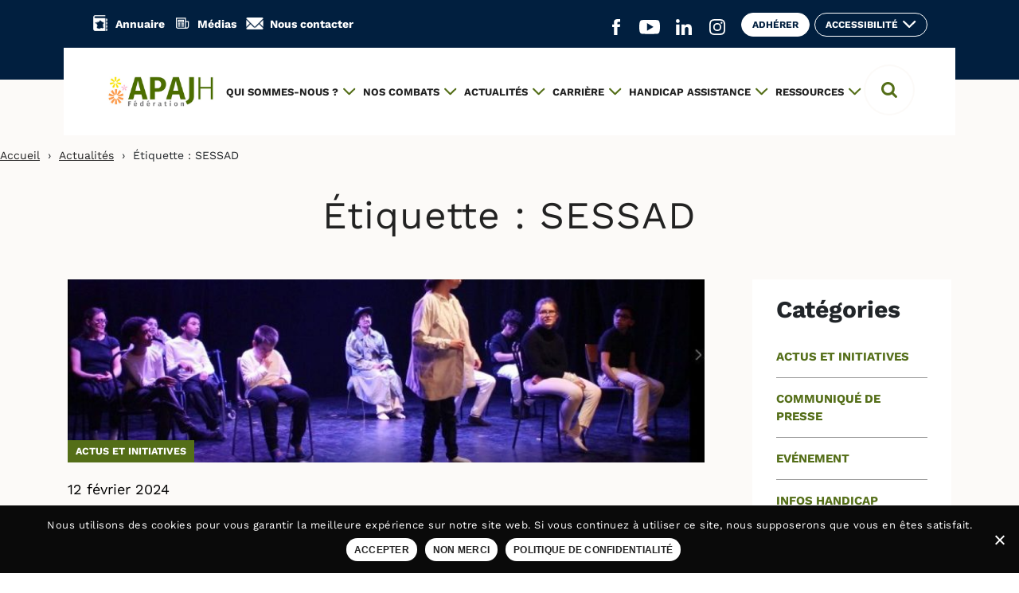

--- FILE ---
content_type: text/html; charset=UTF-8
request_url: https://www.apajh.org/tag/sessad/
body_size: 15162
content:
<!doctype html>
<html lang="fr-FR">
<head>
  <meta charset="UTF-8">
  <meta name="viewport" content="width=device-width, initial-scale=1">
  <meta name="twitter:widgets:theme" content="light">
  <meta name="twitter:widgets:border-color">
  <link rel="profile" href="https://gmpg.org/xfn/11">

  <title>SESSAD  - Fédération APAJH</title>
	<style>img:is([sizes="auto" i], [sizes^="auto," i]) { contain-intrinsic-size: 3000px 1500px }</style>
	<meta name="robots" content="follow, noindex">
<meta property="og:url" content="https://www.apajh.org/tag/sessad/">
<meta property="og:site_name" content="Fédération APAJH">
<meta property="og:locale" content="fr_FR">
<meta property="og:type" content="object">
<meta property="og:title" content="SESSAD  - Fédération APAJH">
<meta property="og:image" content="https://www.apajh.org/uploads/2021/03/Bandeau_miniature_Twitter_et_FB_2-scaled.jpg">
<meta property="og:image:secure_url" content="https://www.apajh.org/uploads/2021/03/Bandeau_miniature_Twitter_et_FB_2-scaled.jpg">
<meta property="og:image:width" content="2560">
<meta property="og:image:height" content="1336">
<meta name="twitter:card" content="summary">
<meta name="twitter:site" content="https://twitter.com/APAJH">
<meta name="twitter:creator" content="https://twitter.com/APAJH">
<meta name="twitter:title" content="SESSAD  - Fédération APAJH">
<meta name="twitter:image" content="https://www.apajh.org/uploads/2021/03/Bandeau_miniature_Twitter_et_FB_1-scaled.jpg">
<link rel='dns-prefetch' href='//static.addtoany.com' />
<link rel="alternate" type="application/rss+xml" title="Fédération APAJH &raquo; Flux" href="https://www.apajh.org/feed/" />
<link rel="alternate" type="application/rss+xml" title="Fédération APAJH &raquo; Flux des commentaires" href="https://www.apajh.org/comments/feed/" />
<link rel="alternate" type="application/rss+xml" title="Fédération APAJH &raquo; Flux de l’étiquette SESSAD" href="https://www.apajh.org/tag/sessad/feed/" />
<script type="text/javascript">
/* <![CDATA[ */
window._wpemojiSettings = {"baseUrl":"https:\/\/s.w.org\/images\/core\/emoji\/16.0.1\/72x72\/","ext":".png","svgUrl":"https:\/\/s.w.org\/images\/core\/emoji\/16.0.1\/svg\/","svgExt":".svg","source":{"concatemoji":"https:\/\/www.apajh.org\/wordpress\/wp-includes\/js\/wp-emoji-release.min.js?ver=6.8.3"}};
/*! This file is auto-generated */
!function(s,n){var o,i,e;function c(e){try{var t={supportTests:e,timestamp:(new Date).valueOf()};sessionStorage.setItem(o,JSON.stringify(t))}catch(e){}}function p(e,t,n){e.clearRect(0,0,e.canvas.width,e.canvas.height),e.fillText(t,0,0);var t=new Uint32Array(e.getImageData(0,0,e.canvas.width,e.canvas.height).data),a=(e.clearRect(0,0,e.canvas.width,e.canvas.height),e.fillText(n,0,0),new Uint32Array(e.getImageData(0,0,e.canvas.width,e.canvas.height).data));return t.every(function(e,t){return e===a[t]})}function u(e,t){e.clearRect(0,0,e.canvas.width,e.canvas.height),e.fillText(t,0,0);for(var n=e.getImageData(16,16,1,1),a=0;a<n.data.length;a++)if(0!==n.data[a])return!1;return!0}function f(e,t,n,a){switch(t){case"flag":return n(e,"\ud83c\udff3\ufe0f\u200d\u26a7\ufe0f","\ud83c\udff3\ufe0f\u200b\u26a7\ufe0f")?!1:!n(e,"\ud83c\udde8\ud83c\uddf6","\ud83c\udde8\u200b\ud83c\uddf6")&&!n(e,"\ud83c\udff4\udb40\udc67\udb40\udc62\udb40\udc65\udb40\udc6e\udb40\udc67\udb40\udc7f","\ud83c\udff4\u200b\udb40\udc67\u200b\udb40\udc62\u200b\udb40\udc65\u200b\udb40\udc6e\u200b\udb40\udc67\u200b\udb40\udc7f");case"emoji":return!a(e,"\ud83e\udedf")}return!1}function g(e,t,n,a){var r="undefined"!=typeof WorkerGlobalScope&&self instanceof WorkerGlobalScope?new OffscreenCanvas(300,150):s.createElement("canvas"),o=r.getContext("2d",{willReadFrequently:!0}),i=(o.textBaseline="top",o.font="600 32px Arial",{});return e.forEach(function(e){i[e]=t(o,e,n,a)}),i}function t(e){var t=s.createElement("script");t.src=e,t.defer=!0,s.head.appendChild(t)}"undefined"!=typeof Promise&&(o="wpEmojiSettingsSupports",i=["flag","emoji"],n.supports={everything:!0,everythingExceptFlag:!0},e=new Promise(function(e){s.addEventListener("DOMContentLoaded",e,{once:!0})}),new Promise(function(t){var n=function(){try{var e=JSON.parse(sessionStorage.getItem(o));if("object"==typeof e&&"number"==typeof e.timestamp&&(new Date).valueOf()<e.timestamp+604800&&"object"==typeof e.supportTests)return e.supportTests}catch(e){}return null}();if(!n){if("undefined"!=typeof Worker&&"undefined"!=typeof OffscreenCanvas&&"undefined"!=typeof URL&&URL.createObjectURL&&"undefined"!=typeof Blob)try{var e="postMessage("+g.toString()+"("+[JSON.stringify(i),f.toString(),p.toString(),u.toString()].join(",")+"));",a=new Blob([e],{type:"text/javascript"}),r=new Worker(URL.createObjectURL(a),{name:"wpTestEmojiSupports"});return void(r.onmessage=function(e){c(n=e.data),r.terminate(),t(n)})}catch(e){}c(n=g(i,f,p,u))}t(n)}).then(function(e){for(var t in e)n.supports[t]=e[t],n.supports.everything=n.supports.everything&&n.supports[t],"flag"!==t&&(n.supports.everythingExceptFlag=n.supports.everythingExceptFlag&&n.supports[t]);n.supports.everythingExceptFlag=n.supports.everythingExceptFlag&&!n.supports.flag,n.DOMReady=!1,n.readyCallback=function(){n.DOMReady=!0}}).then(function(){return e}).then(function(){var e;n.supports.everything||(n.readyCallback(),(e=n.source||{}).concatemoji?t(e.concatemoji):e.wpemoji&&e.twemoji&&(t(e.twemoji),t(e.wpemoji)))}))}((window,document),window._wpemojiSettings);
/* ]]> */
</script>
<link rel='stylesheet' id='twb-open-sans-css' href='https://fonts.googleapis.com/css?family=Open+Sans%3A300%2C400%2C500%2C600%2C700%2C800&#038;display=swap&#038;ver=6.8.3' type='text/css' media='all' />
<link rel='stylesheet' id='twbbwg-global-css' href='https://www.apajh.org/plugins/photo-gallery/booster/assets/css/global.css?ver=1.0.0' type='text/css' media='all' />
<style id='wp-emoji-styles-inline-css' type='text/css'>

	img.wp-smiley, img.emoji {
		display: inline !important;
		border: none !important;
		box-shadow: none !important;
		height: 1em !important;
		width: 1em !important;
		margin: 0 0.07em !important;
		vertical-align: -0.1em !important;
		background: none !important;
		padding: 0 !important;
	}
</style>
<link rel='stylesheet' id='wp-block-library-css' href='https://www.apajh.org/wordpress/wp-includes/css/dist/block-library/style.min.css?ver=6.8.3' type='text/css' media='all' />
<style id='classic-theme-styles-inline-css' type='text/css'>
/*! This file is auto-generated */
.wp-block-button__link{color:#fff;background-color:#32373c;border-radius:9999px;box-shadow:none;text-decoration:none;padding:calc(.667em + 2px) calc(1.333em + 2px);font-size:1.125em}.wp-block-file__button{background:#32373c;color:#fff;text-decoration:none}
</style>
<style id='safe-svg-svg-icon-style-inline-css' type='text/css'>
.safe-svg-cover{text-align:center}.safe-svg-cover .safe-svg-inside{display:inline-block;max-width:100%}.safe-svg-cover svg{fill:currentColor;height:100%;max-height:100%;max-width:100%;width:100%}

</style>
<style id='global-styles-inline-css' type='text/css'>
:root{--wp--preset--aspect-ratio--square: 1;--wp--preset--aspect-ratio--4-3: 4/3;--wp--preset--aspect-ratio--3-4: 3/4;--wp--preset--aspect-ratio--3-2: 3/2;--wp--preset--aspect-ratio--2-3: 2/3;--wp--preset--aspect-ratio--16-9: 16/9;--wp--preset--aspect-ratio--9-16: 9/16;--wp--preset--color--black: #000000;--wp--preset--color--cyan-bluish-gray: #abb8c3;--wp--preset--color--white: #ffffff;--wp--preset--color--pale-pink: #f78da7;--wp--preset--color--vivid-red: #cf2e2e;--wp--preset--color--luminous-vivid-orange: #ff6900;--wp--preset--color--luminous-vivid-amber: #fcb900;--wp--preset--color--light-green-cyan: #7bdcb5;--wp--preset--color--vivid-green-cyan: #00d084;--wp--preset--color--pale-cyan-blue: #8ed1fc;--wp--preset--color--vivid-cyan-blue: #0693e3;--wp--preset--color--vivid-purple: #9b51e0;--wp--preset--gradient--vivid-cyan-blue-to-vivid-purple: linear-gradient(135deg,rgba(6,147,227,1) 0%,rgb(155,81,224) 100%);--wp--preset--gradient--light-green-cyan-to-vivid-green-cyan: linear-gradient(135deg,rgb(122,220,180) 0%,rgb(0,208,130) 100%);--wp--preset--gradient--luminous-vivid-amber-to-luminous-vivid-orange: linear-gradient(135deg,rgba(252,185,0,1) 0%,rgba(255,105,0,1) 100%);--wp--preset--gradient--luminous-vivid-orange-to-vivid-red: linear-gradient(135deg,rgba(255,105,0,1) 0%,rgb(207,46,46) 100%);--wp--preset--gradient--very-light-gray-to-cyan-bluish-gray: linear-gradient(135deg,rgb(238,238,238) 0%,rgb(169,184,195) 100%);--wp--preset--gradient--cool-to-warm-spectrum: linear-gradient(135deg,rgb(74,234,220) 0%,rgb(151,120,209) 20%,rgb(207,42,186) 40%,rgb(238,44,130) 60%,rgb(251,105,98) 80%,rgb(254,248,76) 100%);--wp--preset--gradient--blush-light-purple: linear-gradient(135deg,rgb(255,206,236) 0%,rgb(152,150,240) 100%);--wp--preset--gradient--blush-bordeaux: linear-gradient(135deg,rgb(254,205,165) 0%,rgb(254,45,45) 50%,rgb(107,0,62) 100%);--wp--preset--gradient--luminous-dusk: linear-gradient(135deg,rgb(255,203,112) 0%,rgb(199,81,192) 50%,rgb(65,88,208) 100%);--wp--preset--gradient--pale-ocean: linear-gradient(135deg,rgb(255,245,203) 0%,rgb(182,227,212) 50%,rgb(51,167,181) 100%);--wp--preset--gradient--electric-grass: linear-gradient(135deg,rgb(202,248,128) 0%,rgb(113,206,126) 100%);--wp--preset--gradient--midnight: linear-gradient(135deg,rgb(2,3,129) 0%,rgb(40,116,252) 100%);--wp--preset--font-size--small: 13px;--wp--preset--font-size--medium: 20px;--wp--preset--font-size--large: 36px;--wp--preset--font-size--x-large: 42px;--wp--preset--spacing--20: 0.44rem;--wp--preset--spacing--30: 0.67rem;--wp--preset--spacing--40: 1rem;--wp--preset--spacing--50: 1.5rem;--wp--preset--spacing--60: 2.25rem;--wp--preset--spacing--70: 3.38rem;--wp--preset--spacing--80: 5.06rem;--wp--preset--shadow--natural: 6px 6px 9px rgba(0, 0, 0, 0.2);--wp--preset--shadow--deep: 12px 12px 50px rgba(0, 0, 0, 0.4);--wp--preset--shadow--sharp: 6px 6px 0px rgba(0, 0, 0, 0.2);--wp--preset--shadow--outlined: 6px 6px 0px -3px rgba(255, 255, 255, 1), 6px 6px rgba(0, 0, 0, 1);--wp--preset--shadow--crisp: 6px 6px 0px rgba(0, 0, 0, 1);}:where(.is-layout-flex){gap: 0.5em;}:where(.is-layout-grid){gap: 0.5em;}body .is-layout-flex{display: flex;}.is-layout-flex{flex-wrap: wrap;align-items: center;}.is-layout-flex > :is(*, div){margin: 0;}body .is-layout-grid{display: grid;}.is-layout-grid > :is(*, div){margin: 0;}:where(.wp-block-columns.is-layout-flex){gap: 2em;}:where(.wp-block-columns.is-layout-grid){gap: 2em;}:where(.wp-block-post-template.is-layout-flex){gap: 1.25em;}:where(.wp-block-post-template.is-layout-grid){gap: 1.25em;}.has-black-color{color: var(--wp--preset--color--black) !important;}.has-cyan-bluish-gray-color{color: var(--wp--preset--color--cyan-bluish-gray) !important;}.has-white-color{color: var(--wp--preset--color--white) !important;}.has-pale-pink-color{color: var(--wp--preset--color--pale-pink) !important;}.has-vivid-red-color{color: var(--wp--preset--color--vivid-red) !important;}.has-luminous-vivid-orange-color{color: var(--wp--preset--color--luminous-vivid-orange) !important;}.has-luminous-vivid-amber-color{color: var(--wp--preset--color--luminous-vivid-amber) !important;}.has-light-green-cyan-color{color: var(--wp--preset--color--light-green-cyan) !important;}.has-vivid-green-cyan-color{color: var(--wp--preset--color--vivid-green-cyan) !important;}.has-pale-cyan-blue-color{color: var(--wp--preset--color--pale-cyan-blue) !important;}.has-vivid-cyan-blue-color{color: var(--wp--preset--color--vivid-cyan-blue) !important;}.has-vivid-purple-color{color: var(--wp--preset--color--vivid-purple) !important;}.has-black-background-color{background-color: var(--wp--preset--color--black) !important;}.has-cyan-bluish-gray-background-color{background-color: var(--wp--preset--color--cyan-bluish-gray) !important;}.has-white-background-color{background-color: var(--wp--preset--color--white) !important;}.has-pale-pink-background-color{background-color: var(--wp--preset--color--pale-pink) !important;}.has-vivid-red-background-color{background-color: var(--wp--preset--color--vivid-red) !important;}.has-luminous-vivid-orange-background-color{background-color: var(--wp--preset--color--luminous-vivid-orange) !important;}.has-luminous-vivid-amber-background-color{background-color: var(--wp--preset--color--luminous-vivid-amber) !important;}.has-light-green-cyan-background-color{background-color: var(--wp--preset--color--light-green-cyan) !important;}.has-vivid-green-cyan-background-color{background-color: var(--wp--preset--color--vivid-green-cyan) !important;}.has-pale-cyan-blue-background-color{background-color: var(--wp--preset--color--pale-cyan-blue) !important;}.has-vivid-cyan-blue-background-color{background-color: var(--wp--preset--color--vivid-cyan-blue) !important;}.has-vivid-purple-background-color{background-color: var(--wp--preset--color--vivid-purple) !important;}.has-black-border-color{border-color: var(--wp--preset--color--black) !important;}.has-cyan-bluish-gray-border-color{border-color: var(--wp--preset--color--cyan-bluish-gray) !important;}.has-white-border-color{border-color: var(--wp--preset--color--white) !important;}.has-pale-pink-border-color{border-color: var(--wp--preset--color--pale-pink) !important;}.has-vivid-red-border-color{border-color: var(--wp--preset--color--vivid-red) !important;}.has-luminous-vivid-orange-border-color{border-color: var(--wp--preset--color--luminous-vivid-orange) !important;}.has-luminous-vivid-amber-border-color{border-color: var(--wp--preset--color--luminous-vivid-amber) !important;}.has-light-green-cyan-border-color{border-color: var(--wp--preset--color--light-green-cyan) !important;}.has-vivid-green-cyan-border-color{border-color: var(--wp--preset--color--vivid-green-cyan) !important;}.has-pale-cyan-blue-border-color{border-color: var(--wp--preset--color--pale-cyan-blue) !important;}.has-vivid-cyan-blue-border-color{border-color: var(--wp--preset--color--vivid-cyan-blue) !important;}.has-vivid-purple-border-color{border-color: var(--wp--preset--color--vivid-purple) !important;}.has-vivid-cyan-blue-to-vivid-purple-gradient-background{background: var(--wp--preset--gradient--vivid-cyan-blue-to-vivid-purple) !important;}.has-light-green-cyan-to-vivid-green-cyan-gradient-background{background: var(--wp--preset--gradient--light-green-cyan-to-vivid-green-cyan) !important;}.has-luminous-vivid-amber-to-luminous-vivid-orange-gradient-background{background: var(--wp--preset--gradient--luminous-vivid-amber-to-luminous-vivid-orange) !important;}.has-luminous-vivid-orange-to-vivid-red-gradient-background{background: var(--wp--preset--gradient--luminous-vivid-orange-to-vivid-red) !important;}.has-very-light-gray-to-cyan-bluish-gray-gradient-background{background: var(--wp--preset--gradient--very-light-gray-to-cyan-bluish-gray) !important;}.has-cool-to-warm-spectrum-gradient-background{background: var(--wp--preset--gradient--cool-to-warm-spectrum) !important;}.has-blush-light-purple-gradient-background{background: var(--wp--preset--gradient--blush-light-purple) !important;}.has-blush-bordeaux-gradient-background{background: var(--wp--preset--gradient--blush-bordeaux) !important;}.has-luminous-dusk-gradient-background{background: var(--wp--preset--gradient--luminous-dusk) !important;}.has-pale-ocean-gradient-background{background: var(--wp--preset--gradient--pale-ocean) !important;}.has-electric-grass-gradient-background{background: var(--wp--preset--gradient--electric-grass) !important;}.has-midnight-gradient-background{background: var(--wp--preset--gradient--midnight) !important;}.has-small-font-size{font-size: var(--wp--preset--font-size--small) !important;}.has-medium-font-size{font-size: var(--wp--preset--font-size--medium) !important;}.has-large-font-size{font-size: var(--wp--preset--font-size--large) !important;}.has-x-large-font-size{font-size: var(--wp--preset--font-size--x-large) !important;}
:where(.wp-block-post-template.is-layout-flex){gap: 1.25em;}:where(.wp-block-post-template.is-layout-grid){gap: 1.25em;}
:where(.wp-block-columns.is-layout-flex){gap: 2em;}:where(.wp-block-columns.is-layout-grid){gap: 2em;}
:root :where(.wp-block-pullquote){font-size: 1.5em;line-height: 1.6;}
</style>
<link rel='stylesheet' id='pb-accordion-blocks-style-css' href='https://www.apajh.org/plugins/accordion-blocks/build/index.css?ver=1.5.0' type='text/css' media='all' />
<link rel='stylesheet' id='cookie-notice-front-css' href='https://www.apajh.org/plugins/alsa-cookie-notice/css/front.min.css?ver=6.8.3' type='text/css' media='all' />
<link rel='stylesheet' id='alsa-widget-style-css' href='https://www.apajh.org/plugins/alsa-custom-widgets/widgets/assets/css/style.css?ver=6.8.3' type='text/css' media='all' />
<link rel='stylesheet' id='glossaire-css-css' href='https://www.apajh.org/plugins/alsa-glossaire/assets/css/styles.css?ver=6.8.3' type='text/css' media='all' />
<link rel='stylesheet' id='bwg_fonts-css' href='https://www.apajh.org/plugins/photo-gallery/css/bwg-fonts/fonts.css?ver=0.0.1' type='text/css' media='all' />
<link rel='stylesheet' id='sumoselect-css' href='https://www.apajh.org/plugins/photo-gallery/css/sumoselect.min.css?ver=3.4.6' type='text/css' media='all' />
<link rel='stylesheet' id='mCustomScrollbar-css' href='https://www.apajh.org/plugins/photo-gallery/css/jquery.mCustomScrollbar.min.css?ver=3.1.5' type='text/css' media='all' />
<link rel='stylesheet' id='bwg_frontend-css' href='https://www.apajh.org/plugins/photo-gallery/css/styles.min.css?ver=1.8.35' type='text/css' media='all' />
<link rel='stylesheet' id='wp-job-manager-job-listings-css' href='https://www.apajh.org/plugins/wp-job-manager/assets/dist/css/job-listings.css?ver=598383a28ac5f9f156e4' type='text/css' media='all' />
<link rel='stylesheet' id='style-css' href='https://www.apajh.org/themes/alsacreations/style.css?ver=6.8.3' type='text/css' media='all' />
<link rel='stylesheet' id='custom_styles-css' href='https://www.apajh.org/themes/alsacreations/assets/vite/dist/index-CPrzJDsU.css?ver=6.8.3' type='text/css' media='all' />
<link rel='stylesheet' id='select2-css-css' href='https://www.apajh.org/themes/alsacreations/assets/css/select2.min.css?ver=6.8.3' type='text/css' media='all' />
<link rel='stylesheet' id='fonts-css-css' href='https://www.apajh.org/themes/alsacreations/assets/fonts/fonts.css?ver=6.8.3' type='text/css' media='all' />
<link rel='stylesheet' id='addtoany-css' href='https://www.apajh.org/plugins/add-to-any/addtoany.min.css?ver=1.16' type='text/css' media='all' />
<script type="text/javascript" src="https://www.apajh.org/wordpress/wp-includes/js/jquery/jquery.min.js?ver=3.7.1" id="jquery-core-js"></script>
<script type="text/javascript" src="https://www.apajh.org/wordpress/wp-includes/js/jquery/jquery-migrate.min.js?ver=3.4.1" id="jquery-migrate-js"></script>
<script type="text/javascript" id="file_uploads_nfpluginsettings-js-extra">
/* <![CDATA[ */
var params = {"clearLogRestUrl":"https:\/\/www.apajh.org\/wp-json\/nf-file-uploads\/debug-log\/delete-all","clearLogButtonId":"file_uploads_clear_debug_logger","downloadLogRestUrl":"https:\/\/www.apajh.org\/wp-json\/nf-file-uploads\/debug-log\/get-all","downloadLogButtonId":"file_uploads_download_debug_logger"};
/* ]]> */
</script>
<script type="text/javascript" src="https://www.apajh.org/plugins/ninja-forms-uploads/assets/js/nfpluginsettings.js?ver=3.3.22" id="file_uploads_nfpluginsettings-js"></script>
<script type="text/javascript" src="https://www.apajh.org/plugins/photo-gallery/booster/assets/js/circle-progress.js?ver=1.2.2" id="twbbwg-circle-js"></script>
<script type="text/javascript" id="twbbwg-global-js-extra">
/* <![CDATA[ */
var twb = {"nonce":"bf22cdd90c","ajax_url":"https:\/\/www.apajh.org\/wordpress\/wp-admin\/admin-ajax.php","plugin_url":"https:\/\/www.apajh.org\/plugins\/photo-gallery\/booster","href":"https:\/\/www.apajh.org\/wordpress\/wp-admin\/admin.php?page=twbbwg_photo-gallery"};
var twb = {"nonce":"bf22cdd90c","ajax_url":"https:\/\/www.apajh.org\/wordpress\/wp-admin\/admin-ajax.php","plugin_url":"https:\/\/www.apajh.org\/plugins\/photo-gallery\/booster","href":"https:\/\/www.apajh.org\/wordpress\/wp-admin\/admin.php?page=twbbwg_photo-gallery"};
/* ]]> */
</script>
<script type="text/javascript" src="https://www.apajh.org/plugins/photo-gallery/booster/assets/js/global.js?ver=1.0.0" id="twbbwg-global-js"></script>
<script type="text/javascript" id="addtoany-core-js-before">
/* <![CDATA[ */
window.a2a_config=window.a2a_config||{};a2a_config.callbacks=[];a2a_config.overlays=[];a2a_config.templates={};a2a_localize = {
	Share: "Partager",
	Save: "Enregistrer",
	Subscribe: "S'abonner",
	Email: "E-mail",
	Bookmark: "Marque-page",
	ShowAll: "Montrer tout",
	ShowLess: "Montrer moins",
	FindServices: "Trouver des service(s)",
	FindAnyServiceToAddTo: "Trouver instantan&eacute;ment des services &agrave; ajouter &agrave;",
	PoweredBy: "Propuls&eacute; par",
	ShareViaEmail: "Partager par e-mail",
	SubscribeViaEmail: "S’abonner par e-mail",
	BookmarkInYourBrowser: "Ajouter un signet dans votre navigateur",
	BookmarkInstructions: "Appuyez sur Ctrl+D ou \u2318+D pour mettre cette page en signet",
	AddToYourFavorites: "Ajouter &agrave; vos favoris",
	SendFromWebOrProgram: "Envoyer depuis n’importe quelle adresse e-mail ou logiciel e-mail",
	EmailProgram: "Programme d’e-mail",
	More: "Plus&#8230;",
	ThanksForSharing: "Merci de partager !",
	ThanksForFollowing: "Merci de nous suivre !"
};

a2a_config.icon_color="transparent,#546e18";
/* ]]> */
</script>
<script type="text/javascript" defer src="https://static.addtoany.com/menu/page.js" id="addtoany-core-js"></script>
<script type="text/javascript" defer src="https://www.apajh.org/plugins/add-to-any/addtoany.min.js?ver=1.1" id="addtoany-jquery-js"></script>
<script type="text/javascript" id="cookie-notice-front-js-extra">
/* <![CDATA[ */
var cnArgs = {"ajaxUrl":"https:\/\/www.apajh.org\/wordpress\/wp-admin\/admin-ajax.php","nonce":"a44029db8a","hideEffect":"fade","position":"bottom","onScroll":"0","onScrollOffset":"100","onClick":"0","cookieName":"cookie_notice_accepted","cookieTime":"2592000","cookieTimeRejected":"3600","cookiePath":"\/","cookieDomain":"","redirection":"0","cache":"1","refuse":"1","revokeCookies":"0","revokeCookiesOpt":"automatic","secure":"1","coronabarActive":"0"};
/* ]]> */
</script>
<script type="text/javascript" src="https://www.apajh.org/plugins/alsa-cookie-notice/js/front.min.js?ver=1.3.2" id="cookie-notice-front-js"></script>
<script type="text/javascript" src="https://www.apajh.org/plugins/photo-gallery/js/jquery.lazy.min.js?ver=1.8.35" id="bwg_lazyload-js"></script>
<script type="text/javascript" src="https://www.apajh.org/plugins/photo-gallery/js/jquery.sumoselect.min.js?ver=3.4.6" id="sumoselect-js"></script>
<script type="text/javascript" src="https://www.apajh.org/plugins/photo-gallery/js/tocca.min.js?ver=2.0.9" id="bwg_mobile-js"></script>
<script type="text/javascript" src="https://www.apajh.org/plugins/photo-gallery/js/jquery.mCustomScrollbar.concat.min.js?ver=3.1.5" id="mCustomScrollbar-js"></script>
<script type="text/javascript" src="https://www.apajh.org/plugins/photo-gallery/js/jquery.fullscreen.min.js?ver=0.6.0" id="jquery-fullscreen-js"></script>
<script type="text/javascript" id="bwg_frontend-js-extra">
/* <![CDATA[ */
var bwg_objectsL10n = {"bwg_field_required":"field is required.","bwg_mail_validation":"This is not a valid email address.","bwg_search_result":"There are no images matching your search.","bwg_select_tag":"Select Tag","bwg_order_by":"Order By","bwg_search":"Search","bwg_show_ecommerce":"Show Ecommerce","bwg_hide_ecommerce":"Hide Ecommerce","bwg_show_comments":"Show Comments","bwg_hide_comments":"Hide Comments","bwg_restore":"Restore","bwg_maximize":"Maximize","bwg_fullscreen":"Fullscreen","bwg_exit_fullscreen":"Exit Fullscreen","bwg_search_tag":"SEARCH...","bwg_tag_no_match":"No tags found","bwg_all_tags_selected":"All tags selected","bwg_tags_selected":"tags selected","play":"Play","pause":"Pause","is_pro":"","bwg_play":"Play","bwg_pause":"Pause","bwg_hide_info":"Hide info","bwg_show_info":"Show info","bwg_hide_rating":"Hide rating","bwg_show_rating":"Show rating","ok":"Ok","cancel":"Cancel","select_all":"Select all","lazy_load":"1","lazy_loader":"https:\/\/www.apajh.org\/plugins\/photo-gallery\/images\/ajax_loader.png","front_ajax":"0","bwg_tag_see_all":"see all tags","bwg_tag_see_less":"see less tags"};
/* ]]> */
</script>
<script type="text/javascript" src="https://www.apajh.org/plugins/photo-gallery/js/scripts.min.js?ver=1.8.35" id="bwg_frontend-js"></script>
<script type="text/javascript" src="https://www.apajh.org/themes/alsacreations/assets/vite/dist/index-prWS3DYb.js?ver=6.8.3" id="custom_scripts-js"></script>
<script type="text/javascript" src="https://www.apajh.org/themes/alsacreations/assets/js/bootstrap.min.js?ver=1" id="bootstrap-js-js"></script>
<script type="text/javascript" src="https://www.apajh.org/themes/alsacreations/assets/js/select2.full.min.js?ver=4.0.10" id="select2-js-js"></script>
<script type="text/javascript" id="alsa-custom-js-js-extra">
/* <![CDATA[ */
var alsa_ajax_url = ["https:\/\/www.apajh.org\/wordpress\/wp-admin\/admin-ajax.php"];
/* ]]> */
</script>
<script type="text/javascript" src="https://www.apajh.org/themes/alsacreations/assets/js/custom.js?ver=6.8.3" id="alsa-custom-js-js"></script>
<link rel="https://api.w.org/" href="https://www.apajh.org/wp-json/" /><link rel="alternate" title="JSON" type="application/json" href="https://www.apajh.org/wp-json/wp/v2/tags/636" />    
    <script type="text/javascript">
        var ajaxurl = 'https://www.apajh.org/wordpress/wp-admin/admin-ajax.php';
    </script>
		<style type="text/css" id="wp-custom-css">
			.formulairegravity

{     background-color: #f2eeea;     flex-basis: 100%;     padding-left: 20px;     padding-right: 20px;     padding-top: 20px;     padding-bottom: 20px;
font-family: Work Sans,sans-serif; }


.wp-block-latest-posts__featured-image img {
    height: auto;
    max-width: 100%;
    width: auto;
    padding-bottom: 10px;
}		</style>
		
<script async src='https://www.googletagmanager.com/gtag/js?id=UA-12299275-1'></script><script>
window.dataLayer = window.dataLayer || [];
function gtag(){dataLayer.push(arguments);}gtag('js', new Date());

 gtag('config', 'UA-12299275-1' , {});

</script>
</head>

<body class="archive tag tag-sessad tag-636 wp-custom-logo wp-theme-alsacreations cookies-not-set alsacreations">

<a class="skip-link screen-reader-text" href="#content">Aller au contenu</a>

<!--<a class="skip-link screen-reader-text" data-toggle="collapse" href="#searchBtn" role="button" aria-expanded="false" aria-controls="searchBtn" tabindex="2">Skip to search</a>-->

<header class="top-navigation" role="banner">
  <div class="container">
    <nav class="navbar navbar-expand-md top-navigation-links" role="navigation" aria-label="Menu principal">

      <div class="top-navigation-links-left links-with-icon links-with-icon_white">
        <ul id="menu-top-menu-gauche" class="navbar-nav" itemscope itemtype="http://www.schema.org/SiteNavigationElement"><li  id="menu-item-539" class="icon icon-annuaire menu-item menu-item-type-post_type menu-item-object-page menu-item-539 nav-item"><a title="Annuaire" itemprop="url" href="https://www.apajh.org/annuaire/" class="nav-link"><span itemprop="name">Annuaire</span></a></li>
<li  id="menu-item-833" class="icon icon-presse menu-item menu-item-type-post_type menu-item-object-page menu-item-833 nav-item"><a itemprop="url" href="https://www.apajh.org/presse/" class="nav-link"><span itemprop="name">Médias</span></a></li>
<li  id="menu-item-537" class="icon icon-contact menu-item menu-item-type-post_type menu-item-object-page menu-item-537 nav-item"><a title="Nous contacter" itemprop="url" href="https://www.apajh.org/nous-contacter/" class="nav-link"><span itemprop="name">Nous contacter</span></a></li>
</ul>      </div>

      <div class="top-navigation-links-right">
        <ul class="navbar-nav social-medias">

          <!-- Social medias -->
          <li class="nav-item social-media-icon icon-facebook"><a href="https://www.facebook.com/federation.apajh" target="_blank" aria-label="Aller sur le réseau social Facebook (ouvre un nouvel onglet)" class="nav-link"><span class="sr-only">Aller sur le réseau social Facebook (ouvre un nouvel onglet)</span></a></li><li class="nav-item social-media-icon icon-youtube"><a href="https://www.youtube.com/user/FEDAPAJH" target="_blank" aria-label="Aller sur le réseau social YouTube (ouvre un nouvel onglet)" class="nav-link"><span class="sr-only">Aller sur le réseau social YouTube (ouvre un nouvel onglet)</span></a></li><li class="nav-item social-media-icon icon-linkedin"><a href="https://www.linkedin.com/company/federation-apajh/" target="_blank" aria-label="Aller sur le réseau social Linkedin (ouvre un nouvel onglet)" class="nav-link"><span class="sr-only">Aller sur le réseau social Linkedin (ouvre un nouvel onglet)</span></a></li><li class="nav-item social-media-icon icon-instagram"><a href="https://www.instagram.com/federation_apajh/?hl=fr" target="_blank" aria-label="Aller sur le réseau social Instagram (ouvre un nouvel onglet)" class="nav-link"><span class="sr-only">Aller sur le réseau social Instagram (ouvre un nouvel onglet)</span></a></li>
                    <!-- Btns -->
          <li class="nav-item">
            <a href="https://www.apajh.org/adherer/" class="btn btn-white text-blue btn-xs btn-adherer">Adhérer</a>

          </li>
          <li class="nav-item">
            <button type="button" class="btn btn-outline-white btn-xs btn-accessibility dropdown-toggle" id="options-accessibility" data-toggle="dropdown" aria-haspopup="true" aria-expanded="false">Accessibilité</button>

            <div class="dropdown-menu options-accessibility">

              <!-- Font size -->
                <p class="options-accessibility-title">Taille de police</p>

                <div>
                  <!-- Default font size -->
                  <button type="button"
                  data-attribute="font-accessibility-none"
                  class="btn btn-tag btn-outline-white btn-accessibility-text btn-accessibility-remove"
                  title="Taille initiale">Défaut</button>

                  <!-- Increase 1 size -->
                  <button type="button"
                  data-attribute="font-accessibility"
                  class="btn btn-tag btn-outline-white btn-accessibility-text btn-accessibility-add"
                  title="Augmenter la police du texte d’une taille">+</button>

                  <!-- Increase 2 size -->
                  <button type="button"
                  data-attribute="font-accessibility-more"
                  class="btn btn-tag btn-outline-white btn-accessibility-text btn-accessibility-add-more"
                  title="Augmenter la police du texte de 2 tailles">++</button>

                  <!-- Increase 3 size -->
                  <button type="button"
                  data-attribute="font-accessibility-extra-more"
                  class="btn btn-tag btn-outline-white btn-accessibility-text btn-accessibility-add-extra-more"
                  title="Augmenter la police du texte de 3 tailles">+++</button>
                </div>
              <!-- /Font size -->

              <!-- Contrast colors -->
                <p class="options-accessibility-title mt-4">Contrastes de couleurs</p>

                <div>
                  <!-- Default colors -->
                  <button type="button"
                  data-attribute="color-contrast-default"
                  class="btn btn-tag btn-outline-white btn-accessibility-color btn-accessibility-contrast-default"
                  title="Couleurs par défaut">Défaut</button>

                  <!-- Increase contrast colors -->
                  <button type="button"
                  data-attribute="color-contrast-more"
                  class="btn btn-tag btn-outline-white btn-accessibility-color btn-accessibility-contrast-more"
                  title="Renforcer le contraste de couleurs">Renforcer</button>
                </div>
              <!-- /Contrast colors -->

            </div>
          </li>

        </ul>
      </div>

    </nav>
  </div>

  <!-- Main navigation -->
  <nav class="navbar navbar-expand-lg-landscape main-navigation" role="navigation">
    <div class="container">
      <div class="site-branding">
        <a href="https://www.apajh.org/" rel="home"><img src="https://www.apajh.org/uploads/2023/02/logo-fede-apajh.jpg" alt="Retour à la page d’accueil - Fédération APAJH"></a>      </div><!-- .site-branding -->

      <button class="navbar-toggler" type="button" data-toggle="collapse" data-target="#links-container">
        <!-- When the menu is close-->
        <span class="navbar-toggler-open">
          Ouvrir le menu          <span class="navbar-toggler-icon"></span>
        </span>

        <!-- When the menu is open-->
        <span class="navbar-toggler-close">
          Fermer le menu          <span class="navbar-toggler-icon"></span>
        </span>
      </button>
      <div id="links-container" class="collapse navbar-collapse">

        <div class="mobile-search-form">
          <form action="/" method="get" role="search">
            <input type="text" name="s" id="search-mobile" value="" title="Rechercher un contenu" placeholder="Rechercher un contenu..."/>
            <button type="submit" value="">
              <img src="https://www.apajh.org/themes/alsacreations/assets/img/search-icon.svg" alt="Valider la recherche">
            </button>
          </form>
        </div>

        <div id="navigation" class="menu-menu-principal-container"><ul id="menu-menu-principal" class="navbar-nav" itemscope itemtype="http://www.schema.org/SiteNavigationElement"><li  id="menu-item-577" class="menu-item menu-item-type-custom menu-item-object-custom menu-item-has-children dropdown menu-item-577 nav-item"><a href="#" data-toggle="dropdown" aria-expanded="false" class="dropdown-toggle nav-link" id="menu-item-dropdown-577"><span itemprop="name">Qui sommes-nous ?</span></a>
<ul class="dropdown-menu" aria-labelledby="menu-item-dropdown-577">
	<li  id="menu-item-4178" class="menu-item menu-item-type-post_type menu-item-object-page menu-item-4178 nav-item"><a itemprop="url" href="https://www.apajh.org/tout-handicap-tout-age-de-la-vie/" class="dropdown-item"><span itemprop="name">Tout handicap ! Tout âge de la vie !</span></a></li>
	<li  id="menu-item-4400" class="menu-item menu-item-type-post_type menu-item-object-page menu-item-4400 nav-item"><a itemprop="url" href="https://www.apajh.org/valeurs-fondatrices/" class="dropdown-item"><span itemprop="name">Valeurs fondatrices</span></a></li>
	<li  id="menu-item-4894" class="menu-item menu-item-type-post_type menu-item-object-page menu-item-4894 nav-item"><a itemprop="url" href="https://www.apajh.org/notre-histoire/" class="dropdown-item"><span itemprop="name">Notre histoire</span></a></li>
	<li  id="menu-item-4397" class="menu-item menu-item-type-post_type menu-item-object-page menu-item-4397 nav-item"><a itemprop="url" href="https://www.apajh.org/gouvernance-associative/" class="dropdown-item"><span itemprop="name">Gouvernance associative</span></a></li>
	<li  id="menu-item-4398" class="menu-item menu-item-type-post_type menu-item-object-page menu-item-4398 nav-item"><a itemprop="url" href="https://www.apajh.org/organisation/" class="dropdown-item"><span itemprop="name">Organisation</span></a></li>
	<li  id="menu-item-4399" class="menu-item menu-item-type-post_type menu-item-object-page menu-item-4399 nav-item"><a itemprop="url" href="https://www.apajh.org/organisation/un-siege-federal-au-service-du-reseau/" class="dropdown-item"><span itemprop="name">Un siège fédéral au service du réseau</span></a></li>
	<li  id="menu-item-4560" class="menu-item menu-item-type-post_type menu-item-object-page menu-item-4560 nav-item"><a itemprop="url" href="https://www.apajh.org/partenaires-institutionnels-et-du-quotidien/" class="dropdown-item"><span itemprop="name">Partenaires au quotidien</span></a></li>
</ul>
</li>
<li  id="menu-item-4083" class="menu-item menu-item-type-post_type menu-item-object-page menu-item-has-children dropdown menu-item-4083 nav-item"><a href="#" data-toggle="dropdown" aria-expanded="false" class="dropdown-toggle nav-link" id="menu-item-dropdown-4083"><span itemprop="name">Nos combats</span></a>
<ul class="dropdown-menu" aria-labelledby="menu-item-dropdown-4083">
	<li  id="menu-item-4084" class="menu-item menu-item-type-post_type menu-item-object-page menu-item-4084 nav-item"><a itemprop="url" href="https://www.apajh.org/nos-combats/" class="dropdown-item"><span itemprop="name">60 années de combats</span></a></li>
	<li  id="menu-item-4028" class="menu-item menu-item-type-post_type menu-item-object-page menu-item-4028 nav-item"><a itemprop="url" href="https://www.apajh.org/laicite/" class="dropdown-item"><span itemprop="name">Laïcité</span></a></li>
	<li  id="menu-item-4027" class="menu-item menu-item-type-post_type menu-item-object-page menu-item-4027 nav-item"><a itemprop="url" href="https://www.apajh.org/citoyennete/" class="dropdown-item"><span itemprop="name">Citoyenneté</span></a></li>
	<li  id="menu-item-4026" class="menu-item menu-item-type-post_type menu-item-object-page menu-item-4026 nav-item"><a itemprop="url" href="https://www.apajh.org/solidarite/" class="dropdown-item"><span itemprop="name">Solidarité</span></a></li>
	<li  id="menu-item-4407" class="menu-item menu-item-type-post_type menu-item-object-page menu-item-4407 nav-item"><a itemprop="url" href="https://www.apajh.org/nos-combats/construire-une-societe-inclusive/" class="dropdown-item"><span itemprop="name">Construire une société inclusive</span></a></li>
	<li  id="menu-item-4408" class="menu-item menu-item-type-post_type menu-item-object-page menu-item-4408 nav-item"><a itemprop="url" href="https://www.apajh.org/nos-combats/lecole-un-droit-pour-tous/" class="dropdown-item"><span itemprop="name">L’École, un droit pour tous !</span></a></li>
	<li  id="menu-item-4406" class="menu-item menu-item-type-post_type menu-item-object-page menu-item-4406 nav-item"><a itemprop="url" href="https://www.apajh.org/nos-combats/lacces-aux-soins/" class="dropdown-item"><span itemprop="name">Accès aux soins</span></a></li>
	<li  id="menu-item-4402" class="menu-item menu-item-type-post_type menu-item-object-page menu-item-4402 nav-item"><a itemprop="url" href="https://www.apajh.org/nos-combats/habiter-bien-au-dela-du-logement/" class="dropdown-item"><span itemprop="name">Habiter, bien au-delà du logement</span></a></li>
	<li  id="menu-item-4405" class="menu-item menu-item-type-post_type menu-item-object-page menu-item-4405 nav-item"><a itemprop="url" href="https://www.apajh.org/nos-combats/vie-professionnelle/" class="dropdown-item"><span itemprop="name">Vie professionnelle</span></a></li>
	<li  id="menu-item-4401" class="menu-item menu-item-type-post_type menu-item-object-page menu-item-4401 nav-item"><a itemprop="url" href="https://www.apajh.org/nos-combats/acces-au-sport-aux-loisirs-et-a-la-culture/" class="dropdown-item"><span itemprop="name">Accès au sport, aux loisirs et à la culture</span></a></li>
	<li  id="menu-item-4404" class="menu-item menu-item-type-post_type menu-item-object-page menu-item-4404 nav-item"><a itemprop="url" href="https://www.apajh.org/nos-combats/vie-affective-intime-et-sexuelle/" class="dropdown-item"><span itemprop="name">Vie affective, intime et sexuelle</span></a></li>
	<li  id="menu-item-4403" class="menu-item menu-item-type-post_type menu-item-object-page menu-item-4403 nav-item"><a itemprop="url" href="https://www.apajh.org/nos-combats/penser-le-medico-social-autrement/" class="dropdown-item"><span itemprop="name">Penser le médico-social autrement</span></a></li>
</ul>
</li>
<li  id="menu-item-571" class="menu-item menu-item-type-post_type menu-item-object-page current_page_parent menu-item-has-children dropdown menu-item-571 nav-item"><a href="#" data-toggle="dropdown" aria-expanded="false" class="dropdown-toggle nav-link" id="menu-item-dropdown-571"><span itemprop="name">Actualités</span></a>
<ul class="dropdown-menu" aria-labelledby="menu-item-dropdown-571">
	<li  id="menu-item-4092" class="menu-item menu-item-type-taxonomy menu-item-object-category menu-item-4092 nav-item"><a itemprop="url" href="https://www.apajh.org/actus-initiatives/" class="dropdown-item"><span itemprop="name">Actus et initiatives</span></a></li>
	<li  id="menu-item-4093" class="menu-item menu-item-type-taxonomy menu-item-object-category menu-item-4093 nav-item"><a itemprop="url" href="https://www.apajh.org/infos-handicap/" class="dropdown-item"><span itemprop="name">Infos handicap</span></a></li>
	<li  id="menu-item-55178" class="menu-item menu-item-type-post_type menu-item-object-page menu-item-55178 nav-item"><a itemprop="url" href="https://www.apajh.org/podcasts-et-videos/" class="dropdown-item"><span itemprop="name">Podcasts et Vidéos</span></a></li>
</ul>
</li>
<li  id="menu-item-572" class="menu-item menu-item-type-post_type menu-item-object-page menu-item-has-children dropdown menu-item-572 nav-item"><a href="#" data-toggle="dropdown" aria-expanded="false" class="dropdown-toggle nav-link" id="menu-item-dropdown-572"><span itemprop="name">Carrière</span></a>
<ul class="dropdown-menu" aria-labelledby="menu-item-dropdown-572">
	<li  id="menu-item-574" class="menu-item menu-item-type-post_type menu-item-object-page menu-item-574 nav-item"><a itemprop="url" href="https://www.apajh.org/carriere/" class="dropdown-item"><span itemprop="name">Nous rejoindre</span></a></li>
	<li  id="menu-item-53" class="menu-item menu-item-type-post_type menu-item-object-page menu-item-53 nav-item"><a itemprop="url" href="https://www.apajh.org/offres-demplois/" class="dropdown-item"><span itemprop="name">Offres d&#8217;emploi</span></a></li>
	<li  id="menu-item-51" class="menu-item menu-item-type-post_type menu-item-object-page menu-item-51 nav-item"><a itemprop="url" href="https://www.apajh.org/candidature-spontanee/" class="dropdown-item"><span itemprop="name">Candidature spontanée</span></a></li>
</ul>
</li>
<li  id="menu-item-830" class="menu-item menu-item-type-custom menu-item-object-custom menu-item-has-children dropdown menu-item-830 nav-item"><a href="#" data-toggle="dropdown" aria-expanded="false" class="dropdown-toggle nav-link" id="menu-item-dropdown-830"><span itemprop="name">Handicap assistance</span></a>
<ul class="dropdown-menu" aria-labelledby="menu-item-dropdown-830">
	<li  id="menu-item-916" class="menu-item menu-item-type-post_type menu-item-object-page menu-item-916 nav-item"><a itemprop="url" href="https://www.apajh.org/handicapasssitance/" class="dropdown-item"><span itemprop="name">Un service APAJH en ligne gratuit</span></a></li>
	<li  id="menu-item-58597" class="menu-item menu-item-type-post_type menu-item-object-page menu-item-58597 nav-item"><a itemprop="url" href="https://www.apajh.org/fiches-techniques-falc-handicap-assistance/" class="dropdown-item"><span itemprop="name">Fiches techniques FALC</span></a></li>
	<li  id="menu-item-4864" class="menu-item menu-item-type-post_type menu-item-object-page menu-item-4864 nav-item"><a itemprop="url" href="https://www.apajh.org/faq/" class="dropdown-item"><span itemprop="name">Foire aux questions (F.A.Q)</span></a></li>
	<li  id="menu-item-5241" class="menu-item menu-item-type-post_type menu-item-object-page menu-item-5241 nav-item"><a itemprop="url" href="https://www.apajh.org/avenir-choisir-le-plan-depargne-autonomie/" class="dropdown-item"><span itemprop="name">Épargne handicap</span></a></li>
	<li  id="menu-item-17306" class="menu-item menu-item-type-post_type menu-item-object-page menu-item-17306 nav-item"><a itemprop="url" href="https://www.apajh.org/sigles-du-medico-social/" class="dropdown-item"><span itemprop="name">Sigles du médico-social</span></a></li>
</ul>
</li>
<li  id="menu-item-5920" class="menu-item menu-item-type-custom menu-item-object-custom menu-item-has-children dropdown menu-item-5920 nav-item"><a href="#" data-toggle="dropdown" aria-expanded="false" class="dropdown-toggle nav-link" id="menu-item-dropdown-5920"><span itemprop="name">Ressources</span></a>
<ul class="dropdown-menu" aria-labelledby="menu-item-dropdown-5920">
	<li  id="menu-item-59058" class="menu-item menu-item-type-post_type menu-item-object-page menu-item-59058 nav-item"><a itemprop="url" href="https://www.apajh.org/dossier-loi-handicap/" class="dropdown-item"><span itemprop="name">Dossier 20 ans de la loi « Handicap »</span></a></li>
	<li  id="menu-item-59355" class="menu-item menu-item-type-post_type menu-item-object-page menu-item-59355 nav-item"><a itemprop="url" href="https://www.apajh.org/revue-apajh-et-gazette-inclusif/" class="dropdown-item"><span itemprop="name">Revue APAJH et Gazette « Inclusif »</span></a></li>
	<li  id="menu-item-3894" class="menu-item menu-item-type-post_type menu-item-object-page menu-item-3894 nav-item"><a itemprop="url" href="https://www.apajh.org/ressources/" class="dropdown-item"><span itemprop="name">Ressources documentaires</span></a></li>
	<li  id="menu-item-55706" class="menu-item menu-item-type-post_type menu-item-object-page menu-item-55706 nav-item"><a itemprop="url" href="https://www.apajh.org/podcasts-et-videos/" class="dropdown-item"><span itemprop="name">Ressources audiovisuelles</span></a></li>
	<li  id="menu-item-48129" class="menu-item menu-item-type-post_type menu-item-object-page menu-item-48129 nav-item"><a itemprop="url" href="https://www.apajh.org/prestations-expertises-falc-facile-a-lire-et-a-comprendre/" class="dropdown-item"><span itemprop="name">Prestations FALC</span></a></li>
	<li  id="menu-item-10268" class="menu-item menu-item-type-post_type menu-item-object-page menu-item-10268 nav-item"><a itemprop="url" href="https://www.apajh.org/commande-livret-dys/" class="dropdown-item"><span itemprop="name">Commander un livret DYS</span></a></li>
	<li  id="menu-item-32649" class="menu-item menu-item-type-custom menu-item-object-custom menu-item-32649 nav-item"><a target="_blank" rel="noopener noreferrer" itemprop="url" href="https://expo.apajh.org" class="dropdown-item"><span itemprop="name">Expo photos 60 ans</span></a></li>
	<li  id="menu-item-6283" class="menu-item menu-item-type-post_type menu-item-object-page menu-item-6283 nav-item"><a itemprop="url" href="https://www.apajh.org/nos-sites-externes/" class="dropdown-item"><span itemprop="name">Les autres sites de la fédération</span></a></li>
</ul>
</li>
</ul></div>
        <div class="mobile-sublinks">
          <div class="links-with-icon links-with-icon_black">
            <ul id="menu-top-menu-gauche-1" class="navbar-nav" itemscope itemtype="http://www.schema.org/SiteNavigationElement"><li  class="icon icon-annuaire menu-item menu-item-type-post_type menu-item-object-page menu-item-539 nav-item"><a title="Annuaire" itemprop="url" href="https://www.apajh.org/annuaire/" class="nav-link"><span itemprop="name">Annuaire</span></a></li>
<li  class="icon icon-presse menu-item menu-item-type-post_type menu-item-object-page menu-item-833 nav-item"><a itemprop="url" href="https://www.apajh.org/presse/" class="nav-link"><span itemprop="name">Médias</span></a></li>
<li  class="icon icon-contact menu-item menu-item-type-post_type menu-item-object-page menu-item-537 nav-item"><a title="Nous contacter" itemprop="url" href="https://www.apajh.org/nous-contacter/" class="nav-link"><span itemprop="name">Nous contacter</span></a></li>
</ul>          </div>
        </div>

        <div class="search-form">
          <button type="button" data-toggle="collapse" data-target="#searchBtn" role="button" aria-expanded="false" aria-controls="searchBtn" class="btn btn-collapse">
            <span class="sr-only btn-collapse--open">Ouvrir la barre de recherche</span>
            <span class="sr-only btn-collapse--close hidden">Fermer la barre de recherche</span>
          </button>
          <form action="/" method="get" class="btn-search-form collapse" id="searchBtn" role="search">
            <input type="text" name="s" id="search" title="Rechercher un contenu" value="" placeholder="Rechercher un contenu..."/>
            <input type="submit" value="Rechercher" class="btn btn-primary btn-xs submit" aria-label="Rechercher le mot-clé">
          </form>
        </div>
      </div>

    </div>
  </nav>
</header>

<div id="content">



<div class="site-content">
  <nav class="breadcrumb_container" role="navigation" aria-label="Fil d'Ariane"><ul><li><a href="https://www.apajh.org" rel="nofollow">Accueil</a></li><li aria-hidden='true'>&#8250;</li><li><a href="https://www.apajh.org/actualites/">Actualités</a></li><li aria-hidden='true'>&#8250;</li><li>Étiquette : <span>SESSAD</span></li><li></li></ul></nav>

  <main role="main" class="site-main">

      <header class="entry-header">
        <h1 class="title">Étiquette : <span>SESSAD</span></h1>      </header>

      <!-- Filters btn for mobile -->
      <div class="filters-dropdown-mobile-btn">
        <button class="btn btn-xs">Afficher les filtres</button>
        <button class="btn btn-xs hide">Masquer les filtres</button>
      </div>
      <!-- /Filters btn for mobile -->

      <div class="post-container">
        <div class="post-content">

          
            <!-- News -->
            <section class="news">
              <div class="news-container">
                <div class="row no-gutters">

                  
                  <div class="news-item">

                    <!-- Img -->
                    <div class="news-item-container-img">

                      <div class="news-item-img news-item-horizontal-img">
                        <a href="https://www.apajh.org/art-therapie-quand-le-theatre-repare/"><img width="640" height="204" src="https://www.apajh.org/uploads/2024/02/bleu-768x245.jpg" class="attachment-medium_large size-medium_large wp-post-image" alt="Art thérapie : Quand le théâtre répare" decoding="async" fetchpriority="high" srcset="https://www.apajh.org/uploads/2024/02/bleu-768x245.jpg 768w, https://www.apajh.org/uploads/2024/02/bleu-300x96.jpg 300w, https://www.apajh.org/uploads/2024/02/bleu.jpg 1024w" sizes="(max-width: 640px) 100vw, 640px" /></a>
                      </div>

                                              <p class="mb-0"><a href="https://www.apajh.org/actus-initiatives/" class="news-item-category">Actus et initiatives</a></p>
                                          </div>

                    <!-- Content -->
                    <div class="news-item-content">
                      <time datetime="2024-02-12T14:31:24+01:00" class="news-item-date">12 février 2024</time>
                      <a href="https://www.apajh.org/art-therapie-quand-le-theatre-repare/">
                        <h2 class="subtitle">Art thérapie : Quand le théâtre répare</h2>
                      </a>
                      <div><p>Fusionner théâtre et handicap, c’est le pari que s’est donné (&#8230;)</p>
</div>
                    </div>

                    <!-- Tags -->
                    
                    <div class="news-item-tags">
                                                <a href="https://www.apajh.org/tag/culture/" class="btn btn-outline-dark btn-tag">culture</a>
                                                  <a href="https://www.apajh.org/tag/sessad/" class="btn btn-outline-dark btn-tag">SESSAD</a>
                                                  <a href="https://www.apajh.org/tag/theatre/" class="btn btn-outline-dark btn-tag">théâtre</a>
                                            </div>

                  </div>

                  
                </div>
              </div>
            </section>
            <!-- /News -->
                  </div>

        
<aside id="secondary" class="widget-area">
  <section id="categories-3" class="widget widget_categories"><h2 class="widget-title">Catégories</h2>
			<ul>
					<li class="cat-item cat-item-407"><a href="https://www.apajh.org/actus-initiatives/">Actus et initiatives</a>
</li>
	<li class="cat-item cat-item-649"><a href="https://www.apajh.org/communique-de-presse/">Communiqué de presse</a>
</li>
	<li class="cat-item cat-item-569"><a href="https://www.apajh.org/evenement/">Evénement</a>
</li>
	<li class="cat-item cat-item-408"><a href="https://www.apajh.org/infos-handicap/">Infos handicap</a>
</li>
	<li class="cat-item cat-item-664"><a href="https://www.apajh.org/loi-handicap/">Loi handicap</a>
</li>
	<li class="cat-item cat-item-668"><a href="https://www.apajh.org/revue-apajh-n129/">Revue APAJH n°129</a>
</li>
			</ul>

			</section><section id="tag_cloud-2" class="widget widget_tag_cloud"><h2 class="widget-title">Tags</h2><div class="tagcloud"><a href="https://www.apajh.org/tag/aah/" class="btn btn-outline-dark btn-tag tag-link-position-1" style="font-size: 12.705882352941pt;" aria-label="AAH (9 éléments)">AAH</a>
<a href="https://www.apajh.org/tag/accompagnement/" class="btn btn-outline-dark btn-tag tag-link-position-2" style="font-size: 12.705882352941pt;" aria-label="accompagnement (9 éléments)">accompagnement</a>
<a href="https://www.apajh.org/tag/actualites/" class="btn btn-outline-dark btn-tag tag-link-position-3" style="font-size: 10.117647058824pt;" aria-label="Actualités (5 éléments)">Actualités</a>
<a href="https://www.apajh.org/tag/aidants/" class="btn btn-outline-dark btn-tag tag-link-position-4" style="font-size: 9.1764705882353pt;" aria-label="Aidants (4 éléments)">Aidants</a>
<a href="https://www.apajh.org/tag/autisme/" class="btn btn-outline-dark btn-tag tag-link-position-5" style="font-size: 11.529411764706pt;" aria-label="autisme (7 éléments)">autisme</a>
<a href="https://www.apajh.org/tag/autodetermination/" class="btn btn-outline-dark btn-tag tag-link-position-6" style="font-size: 11.529411764706pt;" aria-label="Autodétermination (7 éléments)">Autodétermination</a>
<a href="https://www.apajh.org/tag/autonomie/" class="btn btn-outline-dark btn-tag tag-link-position-7" style="font-size: 14.470588235294pt;" aria-label="autonomie (13 éléments)">autonomie</a>
<a href="https://www.apajh.org/tag/citoyennete/" class="btn btn-outline-dark btn-tag tag-link-position-8" style="font-size: 10.117647058824pt;" aria-label="citoyenneté (5 éléments)">citoyenneté</a>
<a href="https://www.apajh.org/tag/collectif/" class="btn btn-outline-dark btn-tag tag-link-position-9" style="font-size: 8pt;" aria-label="collectif (3 éléments)">collectif</a>
<a href="https://www.apajh.org/tag/colloque/" class="btn btn-outline-dark btn-tag tag-link-position-10" style="font-size: 11.529411764706pt;" aria-label="colloque (7 éléments)">colloque</a>
<a href="https://www.apajh.org/tag/conferences-des-territoires/" class="btn btn-outline-dark btn-tag tag-link-position-11" style="font-size: 9.1764705882353pt;" aria-label="Conférences des territoires (4 éléments)">Conférences des territoires</a>
<a href="https://www.apajh.org/tag/congres/" class="btn btn-outline-dark btn-tag tag-link-position-12" style="font-size: 15.058823529412pt;" aria-label="Congrès (15 éléments)">Congrès</a>
<a href="https://www.apajh.org/tag/covid-19/" class="btn btn-outline-dark btn-tag tag-link-position-13" style="font-size: 15.764705882353pt;" aria-label="Covid-19 (17 éléments)">Covid-19</a>
<a href="https://www.apajh.org/tag/droits/" class="btn btn-outline-dark btn-tag tag-link-position-14" style="font-size: 12.117647058824pt;" aria-label="droits (8 éléments)">droits</a>
<a href="https://www.apajh.org/tag/ecole-inclusive-2/" class="btn btn-outline-dark btn-tag tag-link-position-15" style="font-size: 9.1764705882353pt;" aria-label="Ecole inclusive (4 éléments)">Ecole inclusive</a>
<a href="https://www.apajh.org/tag/emploi/" class="btn btn-outline-dark btn-tag tag-link-position-16" style="font-size: 17.529411764706pt;" aria-label="emploi (25 éléments)">emploi</a>
<a href="https://www.apajh.org/tag/esat/" class="btn btn-outline-dark btn-tag tag-link-position-17" style="font-size: 13.647058823529pt;" aria-label="ESAT (11 éléments)">ESAT</a>
<a href="https://www.apajh.org/tag/falc/" class="btn btn-outline-dark btn-tag tag-link-position-18" style="font-size: 9.1764705882353pt;" aria-label="FALC (4 éléments)">FALC</a>
<a href="https://www.apajh.org/tag/federation-apajh/" class="btn btn-outline-dark btn-tag tag-link-position-19" style="font-size: 9.1764705882353pt;" aria-label="Fédération APAJH (4 éléments)">Fédération APAJH</a>
<a href="https://www.apajh.org/tag/gouvernement/" class="btn btn-outline-dark btn-tag tag-link-position-20" style="font-size: 11.529411764706pt;" aria-label="gouvernement (7 éléments)">gouvernement</a>
<a href="https://www.apajh.org/tag/handicap/" class="btn btn-outline-dark btn-tag tag-link-position-21" style="font-size: 22pt;" aria-label="handicap (60 éléments)">handicap</a>
<a href="https://www.apajh.org/tag/initiatives/" class="btn btn-outline-dark btn-tag tag-link-position-22" style="font-size: 9.1764705882353pt;" aria-label="Initiatives (4 éléments)">Initiatives</a>
<a href="https://www.apajh.org/tag/mayotte/" class="btn btn-outline-dark btn-tag tag-link-position-23" style="font-size: 9.1764705882353pt;" aria-label="Mayotte (4 éléments)">Mayotte</a>
<a href="https://www.apajh.org/tag/militantisme/" class="btn btn-outline-dark btn-tag tag-link-position-24" style="font-size: 10.941176470588pt;" aria-label="militantisme (6 éléments)">militantisme</a>
<a href="https://www.apajh.org/tag/medico-social/" class="btn btn-outline-dark btn-tag tag-link-position-25" style="font-size: 9.1764705882353pt;" aria-label="médico-social (4 éléments)">médico-social</a>
<a href="https://www.apajh.org/tag/plaidoyer/" class="btn btn-outline-dark btn-tag tag-link-position-26" style="font-size: 10.941176470588pt;" aria-label="plaidoyer (6 éléments)">plaidoyer</a>
<a href="https://www.apajh.org/tag/politique/" class="btn btn-outline-dark btn-tag tag-link-position-27" style="font-size: 10.117647058824pt;" aria-label="politique (5 éléments)">politique</a>
<a href="https://www.apajh.org/tag/polyhandicap/" class="btn btn-outline-dark btn-tag tag-link-position-28" style="font-size: 8pt;" aria-label="polyhandicap (3 éléments)">polyhandicap</a>
<a href="https://www.apajh.org/tag/rentree/" class="btn btn-outline-dark btn-tag tag-link-position-29" style="font-size: 10.117647058824pt;" aria-label="rentrée (5 éléments)">rentrée</a>
<a href="https://www.apajh.org/tag/ressources/" class="btn btn-outline-dark btn-tag tag-link-position-30" style="font-size: 11.529411764706pt;" aria-label="ressources (7 éléments)">ressources</a>
<a href="https://www.apajh.org/tag/revenus/" class="btn btn-outline-dark btn-tag tag-link-position-31" style="font-size: 9.1764705882353pt;" aria-label="Revenus (4 éléments)">Revenus</a>
<a href="https://www.apajh.org/tag/scolarisation/" class="btn btn-outline-dark btn-tag tag-link-position-32" style="font-size: 10.117647058824pt;" aria-label="scolarisation (5 éléments)">scolarisation</a>
<a href="https://www.apajh.org/tag/scolarite/" class="btn btn-outline-dark btn-tag tag-link-position-33" style="font-size: 9.1764705882353pt;" aria-label="scolarité (4 éléments)">scolarité</a>
<a href="https://www.apajh.org/tag/sport/" class="btn btn-outline-dark btn-tag tag-link-position-34" style="font-size: 17.176470588235pt;" aria-label="sport (23 éléments)">sport</a>
<a href="https://www.apajh.org/tag/segur-de-la-sante/" class="btn btn-outline-dark btn-tag tag-link-position-35" style="font-size: 9.1764705882353pt;" aria-label="Ségur de la Santé (4 éléments)">Ségur de la Santé</a>
<a href="https://www.apajh.org/tag/sejours-vacances/" class="btn btn-outline-dark btn-tag tag-link-position-36" style="font-size: 9.1764705882353pt;" aria-label="Séjours vacances (4 éléments)">Séjours vacances</a>
<a href="https://www.apajh.org/tag/travail/" class="btn btn-outline-dark btn-tag tag-link-position-37" style="font-size: 10.941176470588pt;" aria-label="travail (6 éléments)">travail</a>
<a href="https://www.apajh.org/tag/trophees/" class="btn btn-outline-dark btn-tag tag-link-position-38" style="font-size: 19.529411764706pt;" aria-label="Trophées (37 éléments)">Trophées</a>
<a href="https://www.apajh.org/tag/vaccin/" class="btn btn-outline-dark btn-tag tag-link-position-39" style="font-size: 9.1764705882353pt;" aria-label="vaccin (4 éléments)">vaccin</a>
<a href="https://www.apajh.org/tag/vaccination/" class="btn btn-outline-dark btn-tag tag-link-position-40" style="font-size: 9.1764705882353pt;" aria-label="vaccination (4 éléments)">vaccination</a>
<a href="https://www.apajh.org/tag/vie-associative/" class="btn btn-outline-dark btn-tag tag-link-position-41" style="font-size: 9.1764705882353pt;" aria-label="vie associative (4 éléments)">vie associative</a>
<a href="https://www.apajh.org/tag/voeux/" class="btn btn-outline-dark btn-tag tag-link-position-42" style="font-size: 8pt;" aria-label="voeux (3 éléments)">voeux</a>
<a href="https://www.apajh.org/tag/ecole/" class="btn btn-outline-dark btn-tag tag-link-position-43" style="font-size: 10.941176470588pt;" aria-label="école (6 éléments)">école</a>
<a href="https://www.apajh.org/tag/ecole-inclusive/" class="btn btn-outline-dark btn-tag tag-link-position-44" style="font-size: 12.705882352941pt;" aria-label="école inclusive (9 éléments)">école inclusive</a>
<a href="https://www.apajh.org/tag/elections/" class="btn btn-outline-dark btn-tag tag-link-position-45" style="font-size: 13.176470588235pt;" aria-label="élections (10 éléments)">élections</a></div>
</section>
		<section id="recent-posts-2" class="widget widget_recent_entries">
		<h2 class="widget-title">Derniers articles</h2>
		<ul>
											<li>
					<a href="https://www.apajh.org/joyce-jonathan-aux-trophees-apajh-2025/">Joyce Jonathan aux Trophées APAJH 2025 !</a>
											<span class="post-date">23 octobre 2025</span>
									</li>
											<li>
					<a href="https://www.apajh.org/faites-partie-du-reve-apajh-et-participez-a-la-20e-edition-des-trophees-apajh/">Faites partie du rêve APAJH !</a>
											<span class="post-date">23 octobre 2025</span>
									</li>
											<li>
					<a href="https://www.apajh.org/lapajh-presente-aux-rendez-vous-de-linclusion-par-hosmoz/">L’APAJH présente aux Rendez-vous de l’inclusion par Hosmoz</a>
											<span class="post-date">24 septembre 2025</span>
									</li>
					</ul>

		</section></aside><!-- #secondary -->

      </div>

      
      <div class="pagination-container" role="navigation" aria-label="pagination">
        <div role="list" class="pagination pagination-primary">

          <br />
<b>Warning</b>:  foreach() argument must be of type array|object, null given in <b>/home/clients/503ba57270ac5ba1c5b9ee4c064125b4/sites/apajh.org/public/themes/alsacreations/archive.php</b> on line <b>124</b><br />
        </div>
      </div>


  </main><!-- #main -->

</div><!-- #primary -->
    
  </div><!-- #content -->
<footer role="contentinfo">
  <div class="footer">
    <div class="navbar navbar-expand-lg-landscape footer-navigation">
      <div class="footer-container">
        <div class="site-branding">
                      <a class="navbar-brand" href="https://www.apajh.org/">
                          <img src="https://www.apajh.org/uploads/2020/09/logo-apajh-black.png" alt="Site internet de la fédération APAJH" class="navbar-branc">
            </a>
                  </div><!-- .site-branding -->

        <div id="footer-navigation" class="navbar-collapse">
          <div class="menu-footer-container"><ul id="menu-footer" class="navbar-nav navbar-nav-up" itemscope itemtype="http://www.schema.org/SiteNavigationElement"><li  id="menu-item-5769" class="menu-item menu-item-type-custom menu-item-object-custom menu-item-has-children dropdown menu-item-5769 nav-item"><a href="#" data-toggle="dropdown" aria-expanded="false" class="dropdown-toggle nav-link" id="menu-item-dropdown-5769"><span itemprop="name">Qui sommes-nous ?</span></a>
<ul class="dropdown-menu" aria-labelledby="menu-item-dropdown-5769">
	<li  id="menu-item-5770" class="menu-item menu-item-type-post_type menu-item-object-page menu-item-5770 nav-item"><a itemprop="url" href="https://www.apajh.org/tout-handicap-tout-age-de-la-vie/" class="dropdown-item"><span itemprop="name">Tout handicap ! Tout âge de la vie !</span></a></li>
	<li  id="menu-item-5771" class="menu-item menu-item-type-post_type menu-item-object-page menu-item-5771 nav-item"><a itemprop="url" href="https://www.apajh.org/valeurs-fondatrices/" class="dropdown-item"><span itemprop="name">Valeurs fondatrices</span></a></li>
	<li  id="menu-item-5772" class="menu-item menu-item-type-post_type menu-item-object-page menu-item-5772 nav-item"><a itemprop="url" href="https://www.apajh.org/notre-histoire/" class="dropdown-item"><span itemprop="name">Notre histoire</span></a></li>
	<li  id="menu-item-5773" class="menu-item menu-item-type-post_type menu-item-object-page menu-item-5773 nav-item"><a itemprop="url" href="https://www.apajh.org/gouvernance-associative/" class="dropdown-item"><span itemprop="name">Gouvernance associative</span></a></li>
	<li  id="menu-item-5774" class="menu-item menu-item-type-post_type menu-item-object-page menu-item-5774 nav-item"><a itemprop="url" href="https://www.apajh.org/organisation/" class="dropdown-item"><span itemprop="name">Organisation</span></a></li>
	<li  id="menu-item-5775" class="menu-item menu-item-type-post_type menu-item-object-page menu-item-5775 nav-item"><a itemprop="url" href="https://www.apajh.org/organisation/un-siege-federal-au-service-du-reseau/" class="dropdown-item"><span itemprop="name">Un siège fédéral au service du réseau</span></a></li>
	<li  id="menu-item-5776" class="menu-item menu-item-type-post_type menu-item-object-page menu-item-5776 nav-item"><a itemprop="url" href="https://www.apajh.org/partenaires-institutionnels-et-du-quotidien/" class="dropdown-item"><span itemprop="name">Partenaires au quotidien</span></a></li>
</ul>
</li>
<li  id="menu-item-5777" class="menu-item menu-item-type-post_type menu-item-object-page menu-item-has-children dropdown menu-item-5777 nav-item"><a href="#" data-toggle="dropdown" aria-expanded="false" class="dropdown-toggle nav-link" id="menu-item-dropdown-5777"><span itemprop="name">Nos combats</span></a>
<ul class="dropdown-menu" aria-labelledby="menu-item-dropdown-5777">
	<li  id="menu-item-5778" class="menu-item menu-item-type-post_type menu-item-object-page menu-item-5778 nav-item"><a itemprop="url" href="https://www.apajh.org/nos-combats/" class="dropdown-item"><span itemprop="name">60 années de combats</span></a></li>
	<li  id="menu-item-5779" class="menu-item menu-item-type-post_type menu-item-object-page menu-item-5779 nav-item"><a itemprop="url" href="https://www.apajh.org/laicite/" class="dropdown-item"><span itemprop="name">Laïcité</span></a></li>
	<li  id="menu-item-5780" class="menu-item menu-item-type-post_type menu-item-object-page menu-item-5780 nav-item"><a itemprop="url" href="https://www.apajh.org/citoyennete/" class="dropdown-item"><span itemprop="name">Citoyenneté</span></a></li>
	<li  id="menu-item-5781" class="menu-item menu-item-type-post_type menu-item-object-page menu-item-5781 nav-item"><a itemprop="url" href="https://www.apajh.org/solidarite/" class="dropdown-item"><span itemprop="name">Solidarité</span></a></li>
	<li  id="menu-item-5782" class="menu-item menu-item-type-post_type menu-item-object-page menu-item-5782 nav-item"><a itemprop="url" href="https://www.apajh.org/nos-combats/construire-une-societe-inclusive/" class="dropdown-item"><span itemprop="name">Construire une société inclusive</span></a></li>
	<li  id="menu-item-5783" class="menu-item menu-item-type-post_type menu-item-object-page menu-item-5783 nav-item"><a itemprop="url" href="https://www.apajh.org/nos-combats/lecole-un-droit-pour-tous/" class="dropdown-item"><span itemprop="name">L’École, un droit pour tous !</span></a></li>
	<li  id="menu-item-5784" class="menu-item menu-item-type-post_type menu-item-object-page menu-item-5784 nav-item"><a itemprop="url" href="https://www.apajh.org/nos-combats/lacces-aux-soins/" class="dropdown-item"><span itemprop="name">Accès aux soins</span></a></li>
	<li  id="menu-item-5785" class="menu-item menu-item-type-post_type menu-item-object-page menu-item-5785 nav-item"><a itemprop="url" href="https://www.apajh.org/nos-combats/habiter-bien-au-dela-du-logement/" class="dropdown-item"><span itemprop="name">Habiter, bien au-delà du logement</span></a></li>
	<li  id="menu-item-5786" class="menu-item menu-item-type-post_type menu-item-object-page menu-item-5786 nav-item"><a itemprop="url" href="https://www.apajh.org/nos-combats/vie-professionnelle/" class="dropdown-item"><span itemprop="name">Vie professionnelle</span></a></li>
	<li  id="menu-item-5787" class="menu-item menu-item-type-post_type menu-item-object-page menu-item-5787 nav-item"><a itemprop="url" href="https://www.apajh.org/nos-combats/acces-au-sport-aux-loisirs-et-a-la-culture/" class="dropdown-item"><span itemprop="name">Accès au sport, aux loisirs et à la culture</span></a></li>
	<li  id="menu-item-5788" class="menu-item menu-item-type-post_type menu-item-object-page menu-item-5788 nav-item"><a itemprop="url" href="https://www.apajh.org/nos-combats/vie-affective-intime-et-sexuelle/" class="dropdown-item"><span itemprop="name">Vie affective, intime et sexuelle</span></a></li>
	<li  id="menu-item-5789" class="menu-item menu-item-type-post_type menu-item-object-page menu-item-5789 nav-item"><a itemprop="url" href="https://www.apajh.org/nos-combats/penser-le-medico-social-autrement/" class="dropdown-item"><span itemprop="name">Penser le médico-social autrement</span></a></li>
</ul>
</li>
<li  id="menu-item-5790" class="menu-item menu-item-type-post_type menu-item-object-page current_page_parent menu-item-has-children dropdown menu-item-5790 nav-item"><a href="#" data-toggle="dropdown" aria-expanded="false" class="dropdown-toggle nav-link" id="menu-item-dropdown-5790"><span itemprop="name">Actualités</span></a>
<ul class="dropdown-menu" aria-labelledby="menu-item-dropdown-5790">
	<li  id="menu-item-5791" class="menu-item menu-item-type-taxonomy menu-item-object-category menu-item-5791 nav-item"><a itemprop="url" href="https://www.apajh.org/actus-initiatives/" class="dropdown-item"><span itemprop="name">Actus et initiatives</span></a></li>
	<li  id="menu-item-5792" class="menu-item menu-item-type-taxonomy menu-item-object-category menu-item-5792 nav-item"><a itemprop="url" href="https://www.apajh.org/infos-handicap/" class="dropdown-item"><span itemprop="name">Infos handicap</span></a></li>
</ul>
</li>
<li  id="menu-item-5793" class="menu-item menu-item-type-post_type menu-item-object-page menu-item-has-children dropdown menu-item-5793 nav-item"><a href="#" data-toggle="dropdown" aria-expanded="false" class="dropdown-toggle nav-link" id="menu-item-dropdown-5793"><span itemprop="name">Carrière</span></a>
<ul class="dropdown-menu" aria-labelledby="menu-item-dropdown-5793">
	<li  id="menu-item-5794" class="menu-item menu-item-type-post_type menu-item-object-page menu-item-5794 nav-item"><a itemprop="url" href="https://www.apajh.org/carriere/" class="dropdown-item"><span itemprop="name">Nous rejoindre</span></a></li>
	<li  id="menu-item-5795" class="menu-item menu-item-type-post_type menu-item-object-page menu-item-5795 nav-item"><a itemprop="url" href="https://www.apajh.org/offres-demplois/" class="dropdown-item"><span itemprop="name">Offres d&#8217;emploi</span></a></li>
	<li  id="menu-item-5796" class="menu-item menu-item-type-post_type menu-item-object-page menu-item-5796 nav-item"><a itemprop="url" href="https://www.apajh.org/candidature-spontanee/" class="dropdown-item"><span itemprop="name">Candidature spontanée</span></a></li>
</ul>
</li>
<li  id="menu-item-5797" class="menu-item menu-item-type-custom menu-item-object-custom menu-item-has-children dropdown menu-item-5797 nav-item"><a href="#" data-toggle="dropdown" aria-expanded="false" class="dropdown-toggle nav-link" id="menu-item-dropdown-5797"><span itemprop="name">Handicap assistance</span></a>
<ul class="dropdown-menu" aria-labelledby="menu-item-dropdown-5797">
	<li  id="menu-item-5798" class="menu-item menu-item-type-post_type menu-item-object-page menu-item-5798 nav-item"><a itemprop="url" href="https://www.apajh.org/handicapasssitance/" class="dropdown-item"><span itemprop="name">Un service APAJH en ligne gratuit</span></a></li>
	<li  id="menu-item-58595" class="menu-item menu-item-type-post_type menu-item-object-page menu-item-58595 nav-item"><a itemprop="url" href="https://www.apajh.org/fiches-techniques-falc-handicap-assistance/" class="dropdown-item"><span itemprop="name">Fiches techniques FALC</span></a></li>
	<li  id="menu-item-5800" class="menu-item menu-item-type-post_type menu-item-object-page menu-item-5800 nav-item"><a itemprop="url" href="https://www.apajh.org/faq/" class="dropdown-item"><span itemprop="name">Foire aux questions (F.A.Q)</span></a></li>
	<li  id="menu-item-5799" class="menu-item menu-item-type-post_type menu-item-object-page menu-item-5799 nav-item"><a itemprop="url" href="https://www.apajh.org/avenir-choisir-le-plan-depargne-autonomie/" class="dropdown-item"><span itemprop="name">Épargne handicap</span></a></li>
</ul>
</li>
<li  id="menu-item-6519" class="menu-item menu-item-type-custom menu-item-object-custom menu-item-has-children dropdown menu-item-6519 nav-item"><a href="#" data-toggle="dropdown" aria-expanded="false" class="dropdown-toggle nav-link" id="menu-item-dropdown-6519"><span itemprop="name">Obligations légales</span></a>
<ul class="dropdown-menu" aria-labelledby="menu-item-dropdown-6519">
	<li  id="menu-item-6449" class="menu-item menu-item-type-post_type menu-item-object-page menu-item-6449 nav-item"><a itemprop="url" href="https://www.apajh.org/mentions-legales/" class="dropdown-item"><span itemprop="name">Mentions légales</span></a></li>
	<li  id="menu-item-6520" class="menu-item menu-item-type-post_type menu-item-object-page menu-item-privacy-policy menu-item-6520 nav-item"><a itemprop="url" href="https://www.apajh.org/protection-des-donnees/" class="dropdown-item"><span itemprop="name">Politique de confidentialité</span></a></li>
</ul>
</li>
<li  id="menu-item-5804" class="menu-item menu-item-type-post_type menu-item-object-page menu-item-5804 nav-item"><a itemprop="url" href="https://www.apajh.org/annuaire/" class="nav-link"><span itemprop="name">Annuaire</span></a></li>
<li  id="menu-item-5806" class="text-green menu-item menu-item-type-custom menu-item-object-custom menu-item-5806 nav-item"><a target="_blank" rel="noopener noreferrer" itemprop="url" href="https://federationdesapajh.sharepoint.com/sites/apajhwiki/" class="nav-link"><span itemprop="name">INTRANET</span></a></li>
</ul></div>
        </div>

      </div>
    </div>
  </div>

  <div class="subfooter">

    <!-- Social medias on mobile -->
    <div class="mobile-social-medias">
      <ul class="navbar-nav social-medias">
        <!-- Social medias -->
        <li class="nav-item social-media-icon icon-facebook"><a href="https://www.facebook.com/federation.apajh" target="_blank" aria-label="Aller sur le réseau social Facebook (ouvre un nouvel onglet)" class="nav-link"><span class="sr-only">Aller sur le réseau social Facebook (ouvre un nouvel onglet)</span></a></li><li class="nav-item social-media-icon icon-youtube"><a href="https://www.youtube.com/user/FEDAPAJH" target="_blank" aria-label="Aller sur le réseau social YouTube (ouvre un nouvel onglet)" class="nav-link"><span class="sr-only">Aller sur le réseau social YouTube (ouvre un nouvel onglet)</span></a></li><li class="nav-item social-media-icon icon-linkedin"><a href="https://www.linkedin.com/company/federation-apajh/" target="_blank" aria-label="Aller sur le réseau social Linkedin (ouvre un nouvel onglet)" class="nav-link"><span class="sr-only">Aller sur le réseau social Linkedin (ouvre un nouvel onglet)</span></a></li><li class="nav-item social-media-icon icon-instagram"><a href="https://www.instagram.com/federation_apajh/?hl=fr" target="_blank" aria-label="Aller sur le réseau social Instagram (ouvre un nouvel onglet)" class="nav-link"><span class="sr-only">Aller sur le réseau social Instagram (ouvre un nouvel onglet)</span></a></li>      </ul>
    </div>
    <!-- Social medias on mobile -->

    <div class="textwidget custom-html-widget"><p class="text-center"><a href="tel:'0144102340'"><span class="sr-only">Contactez-nous au</span> 01 44 10 23 40 </a> <span class="subfooter-limiter" aria-hidden="true">|</span> <span class="subfooter-info">Siège de la Fédération APAJH</span></p>
<p class="text-center"><a href="tel:'0144108150'"><span class="sr-only">Contactez-nous au</span> 01 44 10 81 50 </a> <span class="subfooter-limiter" aria-hidden="true">|</span> <span class="subfooter-info">Handicap Assistance, les lundis et jeudis matin</span></p>

</div>  </div>

  <div class="footer-bottom">
    <ul id="menu-footer-bas" class="li" itemscope itemtype="http://www.schema.org/SiteNavigationElement"><li  id="menu-item-6818" class="menu-item menu-item-type-post_type menu-item-object-page menu-item-6818 nav-item"><a itemprop="url" href="https://www.apajh.org/mentions-legales/" class="nav-link"><span itemprop="name">Mentions légales</span></a></li>
<li  id="menu-item-6816" class="menu-item menu-item-type-post_type menu-item-object-page menu-item-6816 nav-item"><a itemprop="url" href="https://www.apajh.org/plan-du-site/" class="nav-link"><span itemprop="name">Plan du site</span></a></li>
<li  id="menu-item-6817" class="menu-item menu-item-type-post_type menu-item-object-page menu-item-6817 nav-item"><a itemprop="url" href="https://www.apajh.org/aide-et-accessibilite/" class="nav-link"><span itemprop="name">Aide et accessibilité</span></a></li>
</ul>
  </div>
</footer>

<script type="speculationrules">
{"prefetch":[{"source":"document","where":{"and":[{"href_matches":"\/*"},{"not":{"href_matches":["\/wordpress\/wp-*.php","\/wordpress\/wp-admin\/*","\/uploads\/*","\/*","\/plugins\/*","\/themes\/alsacreations\/*","\/*\\?(.+)"]}},{"not":{"selector_matches":"a[rel~=\"nofollow\"]"}},{"not":{"selector_matches":".no-prefetch, .no-prefetch a"}}]},"eagerness":"conservative"}]}
</script>
<script type="text/javascript" src="https://www.apajh.org/plugins/accordion-blocks/js/accordion-blocks.min.js?ver=1.5.0" id="pb-accordion-blocks-frontend-script-js"></script>
<script type="text/javascript" src="https://www.apajh.org/plugins/alsa-glossaire/assets/js/script.js" id="glossaire-js-js"></script>
<script type="text/javascript" src="https://www.apajh.org/themes/alsacreations/assets/js/skip-link-focus-fix.js?ver=20151215" id="alsa-skip-link-focus-fix-js"></script>
<script type="text/javascript" src="https://www.apajh.org/themes/alsacreations/assets/js/custom-accessibility.js?ver=6.8.3" id="alsa-custom-accessibility-js-js"></script>

		<!-- Cookie Notice plugin v1.3.2 by Digital Factory https://dfactory.eu/ -->
		<div id="cookie-notice" role="region" class="cookie-notice-hidden cookie-revoke-hidden cn-position-bottom" aria-label="Informations about the cookies" style="background-color: rgba(10,10,10,1);"><div class="cookie-notice-container" style="color: #ffffff;"><p id="cn-notice-text" class="cn-text-container">Nous utilisons des <span lang="en">cookies</span> pour vous garantir la meilleure expérience sur notre site web. Si vous continuez à utiliser ce site, nous supposerons que vous en êtes satisfait.</p><span id="cn-notice-buttons" class="cn-buttons-container"><button type="button" id="cn-accept-cookie" data-cookie-set="accept" class="cn-set-cookie cn-button bootstrap btn btn-xs bg-white text-black" aria-label="Accepter les cookies sur ce site">Accepter</button><button type="button" id="cn-refuse-cookie" data-cookie-set="refuse" class="cn-set-cookie cn-button bootstrap btn btn-xs bg-white text-black" aria-label="Refuser les cookies sur ce site">Non merci</button><a href="https://www.apajh.org/protection-des-donnees/" target="_blank" id="cn-more-info" class="cn-more-info cn-button bootstrap btn btn-xs bg-white text-black" aria-label="Politique de confidentialité">Politique de confidentialité</a></span><button type="button" id="cn-close-notice" data-cookie-set="accept" class="close cn-close-icon"><span class="sr-only">Fermer le bandeau et accepter les cookies sur ce site</span></button></div>
			
		</div>
		<!-- / Cookie Notice plugin -->
</body>
</html>

<!--
Performance optimized by W3 Total Cache. Learn more: https://www.boldgrid.com/w3-total-cache/

Mise en cache de page à l’aide de Disk: Enhanced 

Served from: www.apajh.org @ 2025-11-01 15:04:53 by W3 Total Cache
-->

--- FILE ---
content_type: text/css
request_url: https://www.apajh.org/plugins/alsa-custom-widgets/widgets/assets/css/style.css?ver=6.8.3
body_size: 165
content:
.social-media-icon a{
  position: relative;
  width: 26px;
  height: 22px;
  margin-right: 1rem;
}

.social-media-icon a:after{
  content: "";
  height: 20px;
  width: 26px;
  position: absolute;
  top: 0;
  left: 0;
  
  mask-size: contain;
  -webkit-mask-size: contain;
  mask-position: center;
  -webkit-mask-position: center;
  mask-repeat: no-repeat;
  -webkit-mask-repeat: no-repeat;

  background-color: #fff;

}

.icon-facebook.social-media-icon a:after  { mask-image: url(../img/icon-facebook.svg); -webkit-mask-image: url(../img/icon-facebook.svg); }
.icon-twitter.social-media-icon a:after { mask-image: url(../img/icon-twitter.svg); -webkit-mask-image: url(../img/icon-twitter.svg); }
.icon-youtube.social-media-icon a:after { mask-image: url(../img/icon-youtube.svg); -webkit-mask-image: url(../img/icon-youtube.svg); }
.icon-linkedin.social-media-icon a:after  { mask-image: url(../img/icon-linkedin.svg); -webkit-mask-image: url(../img/icon-linkedin.svg); }
.icon-instagram.social-media-icon a:after  { mask-image: url(../img/icon-instagram.svg); -webkit-mask-image: url(../img/icon-instagram.svg); }


--- FILE ---
content_type: text/css
request_url: https://www.apajh.org/plugins/alsa-glossaire/assets/css/styles.css?ver=6.8.3
body_size: 364
content:
/* Variables à remplacer */
:root{
  --color-active: 84, 110, 24;
  --black: #222;
}

/**
* Apparence des boutons
*/
.list-inline-item button {
  padding: 1.2rem;
  background-color: transparent;
  font-size: 1.6rem;
  font-weight: 700;
  color: var(--black);
  border: 1px solid var(--black);
  border-radius: 10px;
  margin-bottom: .3rem;
}

.list-inline-item button:not(#btn-all) {
  text-transform: uppercase;
}

.list-inline-item button span {
  font-size: 1.2rem;
  font-weight: 500;
}

/**
* Bouton au survol
*/
.list-inline-item button:not([disabled]):hover {
  background-color: rgba(var(--color-active), .7);
  color: #fff;
  cursor: pointer;
}

/**
* Bouton actif
*/
.list-inline-item button.active {
  background-color: rgba(var(--color-active));
  border-color: rgba(var(--color-active));
  color: #fff;
}

/**
* Bouton avec 0 résultat
*/
.list-inline-item button[disabled] {
  opacity: .5;
}

/**
* Liste des définitions
*/
.glossary-wrapper dl {
  display: none;
}
/* On affiche la définition avec une classe "show" */
.glossary-wrapper dl.show {
  display: block;
}

/**
* Style de la pagination ici
*/

--- FILE ---
content_type: text/css
request_url: https://www.apajh.org/themes/alsacreations/assets/vite/dist/index-CPrzJDsU.css?ver=6.8.3
body_size: 48286
content:
@charset "UTF-8";/*!
 * Bootstrap v4.1.3 (https://getbootstrap.com/)
 * Copyright 2011-2018 The Bootstrap Authors
 * Copyright 2011-2018 Twitter, Inc.
 * Licensed under MIT (https://github.com/twbs/bootstrap/blob/master/LICENSE)
 */:root{--indigo: #6610f2;--purple: #6f42c1;--red: #dc3545;--orange: #fd7e14;--yellow: #ffc107;--teal: #20c997;--cyan: #17a2b8;--gray: #6c757d;--gray-dark: #343a40;--primary: #546e18;--secondary: #6c757d;--success: #546e18;--info: #17a2b8;--warning: #ffc107;--danger: #dc3545;--light: #f8f9fa;--dark: #343a40;--green: #546e18;--blue: #011f3f;--pink: #85144b;--pink-darker: #5f0631;--white: #fff;--black: #222;--breakpoint-xs: 0;--breakpoint-sm: 576px;--breakpoint-md: 768px;--breakpoint-lg: 992px;--breakpoint-lg-landscape: 1026px;--breakpoint-xl: 1200px;--font-family-sans-serif: -apple-system, BlinkMacSystemFont, "Segoe UI", Roboto, "Helvetica Neue", Arial, sans-serif, "Apple Color Emoji", "Segoe UI Emoji", "Segoe UI Symbol", "Noto Color Emoji";--font-family-monospace: SFMono-Regular, Menlo, Monaco, Consolas, "Liberation Mono", "Courier New", monospace}*,*:before,*:after{box-sizing:border-box}html{font-family:sans-serif;line-height:1.15;-webkit-text-size-adjust:100%;-ms-text-size-adjust:100%;-ms-overflow-style:scrollbar;-webkit-tap-highlight-color:rgba(34,34,34,0)}@-ms-viewport{width:device-width}article,aside,figcaption,figure,footer,header,hgroup,main,nav,section{display:block}body{margin:0;font-family:-apple-system,BlinkMacSystemFont,Segoe UI,Roboto,Helvetica Neue,Arial,sans-serif,"Apple Color Emoji","Segoe UI Emoji",Segoe UI Symbol,"Noto Color Emoji";font-size:1rem;font-weight:400;line-height:1.5;color:#212529;text-align:left;background-color:#fff}[tabindex="-1"]:focus{outline:0!important}hr{box-sizing:content-box;height:0;overflow:visible}h1,h2,h3,h4,h5,h6{margin-top:0;margin-bottom:.5rem}p{margin-top:0;margin-bottom:1rem}abbr[title],abbr[data-original-title]{text-decoration:underline;text-decoration:underline dotted;cursor:help;border-bottom:0}address{margin-bottom:1rem;font-style:normal;line-height:inherit}ol,ul,dl{margin-top:0;margin-bottom:1rem}ol ol,ul ul,ol ul,ul ol{margin-bottom:0}dt{font-weight:700}dd{margin-bottom:.5rem;margin-left:0}blockquote{margin:0 0 1rem}dfn{font-style:italic}b,strong{font-weight:bolder}small{font-size:80%}sub,sup{position:relative;font-size:75%;line-height:0;vertical-align:baseline}sub{bottom:-.25em}sup{top:-.5em}a{color:#546e18;text-decoration:none;background-color:transparent;-webkit-text-decoration-skip:objects}a:hover{color:#242f0a;text-decoration:underline}a:not([href]):not([tabindex]){color:inherit;text-decoration:none}a:not([href]):not([tabindex]):hover,a:not([href]):not([tabindex]):focus{color:inherit;text-decoration:none}a:not([href]):not([tabindex]):focus{outline:0}pre,code,kbd,samp{font-family:SFMono-Regular,Menlo,Monaco,Consolas,Liberation Mono,Courier New,monospace;font-size:1em}pre{margin-top:0;margin-bottom:1rem;overflow:auto;-ms-overflow-style:scrollbar}figure{margin:0 0 1rem}img{vertical-align:middle;border-style:none}svg{overflow:hidden;vertical-align:middle}table{border-collapse:collapse}caption{padding-top:.75rem;padding-bottom:.75rem;color:#6c757d;text-align:left;caption-side:bottom}th{text-align:inherit}label{display:inline-block;margin-bottom:.5rem}button{border-radius:0}button:focus{outline:1px dotted;outline:5px auto -webkit-focus-ring-color}input,button,select,optgroup,textarea{margin:0;font-family:inherit;font-size:inherit;line-height:inherit}button,input{overflow:visible}button,select{text-transform:none}button,html [type=button],[type=reset],[type=submit]{-webkit-appearance:button}button::-moz-focus-inner,[type=button]::-moz-focus-inner,[type=reset]::-moz-focus-inner,[type=submit]::-moz-focus-inner{padding:0;border-style:none}input[type=radio],input[type=checkbox]{box-sizing:border-box;padding:0}input[type=date],input[type=time],input[type=datetime-local],input[type=month]{-webkit-appearance:listbox}textarea{overflow:auto;resize:vertical}fieldset{min-width:0;padding:0;margin:0;border:0}legend{display:block;width:100%;max-width:100%;padding:0;margin-bottom:.5rem;font-size:1.5rem;line-height:inherit;color:inherit;white-space:normal}progress{vertical-align:baseline}[type=number]::-webkit-inner-spin-button,[type=number]::-webkit-outer-spin-button{height:auto}[type=search]{outline-offset:-2px;-webkit-appearance:none}[type=search]::-webkit-search-cancel-button,[type=search]::-webkit-search-decoration{-webkit-appearance:none}::-webkit-file-upload-button{font:inherit;-webkit-appearance:button}output{display:inline-block}summary{display:list-item;cursor:pointer}template{display:none}[hidden]{display:none!important}h1,h2,h3,h4,h5,h6,.h1,.h2,.h3,.h4,.h5,.h6{margin-bottom:.5rem;font-family:inherit;font-weight:500;line-height:1.2;color:inherit}h1,.h1{font-size:2.5rem}h2,.h2{font-size:2rem}h3,.h3{font-size:1.75rem}h4,.h4{font-size:1.5rem}h5,.h5{font-size:1.25rem}h6,.h6{font-size:1rem}.lead{font-size:1.25rem;font-weight:300}.display-1{font-size:6rem;font-weight:300;line-height:1.2}.display-2{font-size:5.5rem;font-weight:300;line-height:1.2}.display-3{font-size:4.5rem;font-weight:300;line-height:1.2}.display-4{font-size:3.5rem;font-weight:300;line-height:1.2}hr{margin-top:1rem;margin-bottom:1rem;border:0;border-top:1px solid rgba(34,34,34,.1)}small,.small{font-size:80%;font-weight:400}mark,.mark{padding:.2em;background-color:#fcf8e3}.list-unstyled,.list-inline{padding-left:0;list-style:none}.list-inline-item{display:inline-block}.list-inline-item:not(:last-child){margin-right:.5rem}.initialism{font-size:90%;text-transform:uppercase}.blockquote{margin-bottom:1rem;font-size:1.25rem}.blockquote-footer{display:block;font-size:80%;color:#6c757d}.blockquote-footer:before{content:"— "}.img-fluid{max-width:100%;height:auto}.img-thumbnail{padding:.25rem;background-color:#fff;border:1px solid #dee2e6;border-radius:.25rem;max-width:100%;height:auto}.figure{display:inline-block}.figure-img{margin-bottom:.5rem;line-height:1}.figure-caption{font-size:90%;color:#6c757d}code{font-size:87.5%;color:#85144b;word-break:break-word}a>code{color:inherit}kbd{padding:.2rem .4rem;font-size:87.5%;color:#fff;background-color:#212529;border-radius:.2rem}kbd kbd{padding:0;font-size:100%;font-weight:700}pre{display:block;font-size:87.5%;color:#212529}pre code{font-size:inherit;color:inherit;word-break:normal}.pre-scrollable{max-height:340px;overflow-y:scroll}.container{width:100%;padding-right:15px;padding-left:15px;margin-right:auto;margin-left:auto}@media (min-width: 576px){.container{max-width:540px}}@media (min-width: 768px){.container{max-width:720px}}@media (min-width: 992px){.container{max-width:960px}}@media (min-width: 1200px){.container{max-width:1140px}}.container-fluid{width:100%;padding-right:15px;padding-left:15px;margin-right:auto;margin-left:auto}.row{display:flex;flex-wrap:wrap;margin-right:-15px;margin-left:-15px}.no-gutters{margin-right:0;margin-left:0}.no-gutters>.col,.no-gutters>[class*=col-]{padding-right:0;padding-left:0}.col-xl,.col-xl-auto,.col-xl-12,.col-xl-11,.col-xl-10,.col-xl-9,.col-xl-8,.col-xl-7,.col-xl-6,.col-xl-5,.col-xl-4,.col-xl-3,.col-xl-2,.col-xl-1,.col-lg-landscape,.col-lg-landscape-auto,.col-lg-landscape-12,.col-lg-landscape-11,.col-lg-landscape-10,.col-lg-landscape-9,.col-lg-landscape-8,.col-lg-landscape-7,.col-lg-landscape-6,.col-lg-landscape-5,.col-lg-landscape-4,.col-lg-landscape-3,.col-lg-landscape-2,.col-lg-landscape-1,.col-lg,.col-lg-auto,.col-lg-12,.col-lg-11,.col-lg-10,.col-lg-9,.col-lg-8,.col-lg-7,.col-lg-6,.col-lg-5,.col-lg-4,.col-lg-3,.col-lg-2,.col-lg-1,.col-md,.col-md-auto,.col-md-12,.col-md-11,.col-md-10,.col-md-9,.col-md-8,.col-md-7,.col-md-6,.col-md-5,.col-md-4,.col-md-3,.col-md-2,.col-md-1,.col-sm,.col-sm-auto,.col-sm-12,.col-sm-11,.col-sm-10,.col-sm-9,.col-sm-8,.col-sm-7,.col-sm-6,.col-sm-5,.col-sm-4,.col-sm-3,.col-sm-2,.col-sm-1,.col,.col-auto,.col-12,.col-11,.col-10,.col-9,.col-8,.col-7,.col-6,.col-5,.col-4,.col-3,.col-2,.col-1{position:relative;width:100%;min-height:1px;padding-right:15px;padding-left:15px}.col{flex-basis:0;flex-grow:1;max-width:100%}.col-auto{flex:0 0 auto;width:auto;max-width:none}.col-1{flex:0 0 8.3333333333%;max-width:8.3333333333%}.col-2{flex:0 0 16.6666666667%;max-width:16.6666666667%}.col-3{flex:0 0 25%;max-width:25%}.col-4{flex:0 0 33.3333333333%;max-width:33.3333333333%}.col-5{flex:0 0 41.6666666667%;max-width:41.6666666667%}.col-6{flex:0 0 50%;max-width:50%}.col-7{flex:0 0 58.3333333333%;max-width:58.3333333333%}.col-8{flex:0 0 66.6666666667%;max-width:66.6666666667%}.col-9{flex:0 0 75%;max-width:75%}.col-10{flex:0 0 83.3333333333%;max-width:83.3333333333%}.col-11{flex:0 0 91.6666666667%;max-width:91.6666666667%}.col-12{flex:0 0 100%;max-width:100%}.order-first{order:-1}.order-last{order:13}.order-0{order:0}.order-1{order:1}.order-2{order:2}.order-3{order:3}.order-4{order:4}.order-5{order:5}.order-6{order:6}.order-7{order:7}.order-8{order:8}.order-9{order:9}.order-10{order:10}.order-11{order:11}.order-12{order:12}.offset-1{margin-left:8.3333333333%}.offset-2{margin-left:16.6666666667%}.offset-3{margin-left:25%}.offset-4{margin-left:33.3333333333%}.offset-5{margin-left:41.6666666667%}.offset-6{margin-left:50%}.offset-7{margin-left:58.3333333333%}.offset-8{margin-left:66.6666666667%}.offset-9{margin-left:75%}.offset-10{margin-left:83.3333333333%}.offset-11{margin-left:91.6666666667%}@media (min-width: 576px){.col-sm{flex-basis:0;flex-grow:1;max-width:100%}.col-sm-auto{flex:0 0 auto;width:auto;max-width:none}.col-sm-1{flex:0 0 8.3333333333%;max-width:8.3333333333%}.col-sm-2{flex:0 0 16.6666666667%;max-width:16.6666666667%}.col-sm-3{flex:0 0 25%;max-width:25%}.col-sm-4{flex:0 0 33.3333333333%;max-width:33.3333333333%}.col-sm-5{flex:0 0 41.6666666667%;max-width:41.6666666667%}.col-sm-6{flex:0 0 50%;max-width:50%}.col-sm-7{flex:0 0 58.3333333333%;max-width:58.3333333333%}.col-sm-8{flex:0 0 66.6666666667%;max-width:66.6666666667%}.col-sm-9{flex:0 0 75%;max-width:75%}.col-sm-10{flex:0 0 83.3333333333%;max-width:83.3333333333%}.col-sm-11{flex:0 0 91.6666666667%;max-width:91.6666666667%}.col-sm-12{flex:0 0 100%;max-width:100%}.order-sm-first{order:-1}.order-sm-last{order:13}.order-sm-0{order:0}.order-sm-1{order:1}.order-sm-2{order:2}.order-sm-3{order:3}.order-sm-4{order:4}.order-sm-5{order:5}.order-sm-6{order:6}.order-sm-7{order:7}.order-sm-8{order:8}.order-sm-9{order:9}.order-sm-10{order:10}.order-sm-11{order:11}.order-sm-12{order:12}.offset-sm-0{margin-left:0}.offset-sm-1{margin-left:8.3333333333%}.offset-sm-2{margin-left:16.6666666667%}.offset-sm-3{margin-left:25%}.offset-sm-4{margin-left:33.3333333333%}.offset-sm-5{margin-left:41.6666666667%}.offset-sm-6{margin-left:50%}.offset-sm-7{margin-left:58.3333333333%}.offset-sm-8{margin-left:66.6666666667%}.offset-sm-9{margin-left:75%}.offset-sm-10{margin-left:83.3333333333%}.offset-sm-11{margin-left:91.6666666667%}}@media (min-width: 768px){.col-md{flex-basis:0;flex-grow:1;max-width:100%}.col-md-auto{flex:0 0 auto;width:auto;max-width:none}.col-md-1{flex:0 0 8.3333333333%;max-width:8.3333333333%}.col-md-2{flex:0 0 16.6666666667%;max-width:16.6666666667%}.col-md-3{flex:0 0 25%;max-width:25%}.col-md-4{flex:0 0 33.3333333333%;max-width:33.3333333333%}.col-md-5{flex:0 0 41.6666666667%;max-width:41.6666666667%}.col-md-6{flex:0 0 50%;max-width:50%}.col-md-7{flex:0 0 58.3333333333%;max-width:58.3333333333%}.col-md-8{flex:0 0 66.6666666667%;max-width:66.6666666667%}.col-md-9{flex:0 0 75%;max-width:75%}.col-md-10{flex:0 0 83.3333333333%;max-width:83.3333333333%}.col-md-11{flex:0 0 91.6666666667%;max-width:91.6666666667%}.col-md-12{flex:0 0 100%;max-width:100%}.order-md-first{order:-1}.order-md-last{order:13}.order-md-0{order:0}.order-md-1{order:1}.order-md-2{order:2}.order-md-3{order:3}.order-md-4{order:4}.order-md-5{order:5}.order-md-6{order:6}.order-md-7{order:7}.order-md-8{order:8}.order-md-9{order:9}.order-md-10{order:10}.order-md-11{order:11}.order-md-12{order:12}.offset-md-0{margin-left:0}.offset-md-1{margin-left:8.3333333333%}.offset-md-2{margin-left:16.6666666667%}.offset-md-3{margin-left:25%}.offset-md-4{margin-left:33.3333333333%}.offset-md-5{margin-left:41.6666666667%}.offset-md-6{margin-left:50%}.offset-md-7{margin-left:58.3333333333%}.offset-md-8{margin-left:66.6666666667%}.offset-md-9{margin-left:75%}.offset-md-10{margin-left:83.3333333333%}.offset-md-11{margin-left:91.6666666667%}}@media (min-width: 992px){.col-lg{flex-basis:0;flex-grow:1;max-width:100%}.col-lg-auto{flex:0 0 auto;width:auto;max-width:none}.col-lg-1{flex:0 0 8.3333333333%;max-width:8.3333333333%}.col-lg-2{flex:0 0 16.6666666667%;max-width:16.6666666667%}.col-lg-3{flex:0 0 25%;max-width:25%}.col-lg-4{flex:0 0 33.3333333333%;max-width:33.3333333333%}.col-lg-5{flex:0 0 41.6666666667%;max-width:41.6666666667%}.col-lg-6{flex:0 0 50%;max-width:50%}.col-lg-7{flex:0 0 58.3333333333%;max-width:58.3333333333%}.col-lg-8{flex:0 0 66.6666666667%;max-width:66.6666666667%}.col-lg-9{flex:0 0 75%;max-width:75%}.col-lg-10{flex:0 0 83.3333333333%;max-width:83.3333333333%}.col-lg-11{flex:0 0 91.6666666667%;max-width:91.6666666667%}.col-lg-12{flex:0 0 100%;max-width:100%}.order-lg-first{order:-1}.order-lg-last{order:13}.order-lg-0{order:0}.order-lg-1{order:1}.order-lg-2{order:2}.order-lg-3{order:3}.order-lg-4{order:4}.order-lg-5{order:5}.order-lg-6{order:6}.order-lg-7{order:7}.order-lg-8{order:8}.order-lg-9{order:9}.order-lg-10{order:10}.order-lg-11{order:11}.order-lg-12{order:12}.offset-lg-0{margin-left:0}.offset-lg-1{margin-left:8.3333333333%}.offset-lg-2{margin-left:16.6666666667%}.offset-lg-3{margin-left:25%}.offset-lg-4{margin-left:33.3333333333%}.offset-lg-5{margin-left:41.6666666667%}.offset-lg-6{margin-left:50%}.offset-lg-7{margin-left:58.3333333333%}.offset-lg-8{margin-left:66.6666666667%}.offset-lg-9{margin-left:75%}.offset-lg-10{margin-left:83.3333333333%}.offset-lg-11{margin-left:91.6666666667%}}@media (min-width: 1026px){.col-lg-landscape{flex-basis:0;flex-grow:1;max-width:100%}.col-lg-landscape-auto{flex:0 0 auto;width:auto;max-width:none}.col-lg-landscape-1{flex:0 0 8.3333333333%;max-width:8.3333333333%}.col-lg-landscape-2{flex:0 0 16.6666666667%;max-width:16.6666666667%}.col-lg-landscape-3{flex:0 0 25%;max-width:25%}.col-lg-landscape-4{flex:0 0 33.3333333333%;max-width:33.3333333333%}.col-lg-landscape-5{flex:0 0 41.6666666667%;max-width:41.6666666667%}.col-lg-landscape-6{flex:0 0 50%;max-width:50%}.col-lg-landscape-7{flex:0 0 58.3333333333%;max-width:58.3333333333%}.col-lg-landscape-8{flex:0 0 66.6666666667%;max-width:66.6666666667%}.col-lg-landscape-9{flex:0 0 75%;max-width:75%}.col-lg-landscape-10{flex:0 0 83.3333333333%;max-width:83.3333333333%}.col-lg-landscape-11{flex:0 0 91.6666666667%;max-width:91.6666666667%}.col-lg-landscape-12{flex:0 0 100%;max-width:100%}.order-lg-landscape-first{order:-1}.order-lg-landscape-last{order:13}.order-lg-landscape-0{order:0}.order-lg-landscape-1{order:1}.order-lg-landscape-2{order:2}.order-lg-landscape-3{order:3}.order-lg-landscape-4{order:4}.order-lg-landscape-5{order:5}.order-lg-landscape-6{order:6}.order-lg-landscape-7{order:7}.order-lg-landscape-8{order:8}.order-lg-landscape-9{order:9}.order-lg-landscape-10{order:10}.order-lg-landscape-11{order:11}.order-lg-landscape-12{order:12}.offset-lg-landscape-0{margin-left:0}.offset-lg-landscape-1{margin-left:8.3333333333%}.offset-lg-landscape-2{margin-left:16.6666666667%}.offset-lg-landscape-3{margin-left:25%}.offset-lg-landscape-4{margin-left:33.3333333333%}.offset-lg-landscape-5{margin-left:41.6666666667%}.offset-lg-landscape-6{margin-left:50%}.offset-lg-landscape-7{margin-left:58.3333333333%}.offset-lg-landscape-8{margin-left:66.6666666667%}.offset-lg-landscape-9{margin-left:75%}.offset-lg-landscape-10{margin-left:83.3333333333%}.offset-lg-landscape-11{margin-left:91.6666666667%}}@media (min-width: 1200px){.col-xl{flex-basis:0;flex-grow:1;max-width:100%}.col-xl-auto{flex:0 0 auto;width:auto;max-width:none}.col-xl-1{flex:0 0 8.3333333333%;max-width:8.3333333333%}.col-xl-2{flex:0 0 16.6666666667%;max-width:16.6666666667%}.col-xl-3{flex:0 0 25%;max-width:25%}.col-xl-4{flex:0 0 33.3333333333%;max-width:33.3333333333%}.col-xl-5{flex:0 0 41.6666666667%;max-width:41.6666666667%}.col-xl-6{flex:0 0 50%;max-width:50%}.col-xl-7{flex:0 0 58.3333333333%;max-width:58.3333333333%}.col-xl-8{flex:0 0 66.6666666667%;max-width:66.6666666667%}.col-xl-9{flex:0 0 75%;max-width:75%}.col-xl-10{flex:0 0 83.3333333333%;max-width:83.3333333333%}.col-xl-11{flex:0 0 91.6666666667%;max-width:91.6666666667%}.col-xl-12{flex:0 0 100%;max-width:100%}.order-xl-first{order:-1}.order-xl-last{order:13}.order-xl-0{order:0}.order-xl-1{order:1}.order-xl-2{order:2}.order-xl-3{order:3}.order-xl-4{order:4}.order-xl-5{order:5}.order-xl-6{order:6}.order-xl-7{order:7}.order-xl-8{order:8}.order-xl-9{order:9}.order-xl-10{order:10}.order-xl-11{order:11}.order-xl-12{order:12}.offset-xl-0{margin-left:0}.offset-xl-1{margin-left:8.3333333333%}.offset-xl-2{margin-left:16.6666666667%}.offset-xl-3{margin-left:25%}.offset-xl-4{margin-left:33.3333333333%}.offset-xl-5{margin-left:41.6666666667%}.offset-xl-6{margin-left:50%}.offset-xl-7{margin-left:58.3333333333%}.offset-xl-8{margin-left:66.6666666667%}.offset-xl-9{margin-left:75%}.offset-xl-10{margin-left:83.3333333333%}.offset-xl-11{margin-left:91.6666666667%}}.table{width:100%;margin-bottom:1rem;background-color:transparent}.table th,.table td{padding:.75rem;vertical-align:top;border-top:1px solid #dee2e6}.table thead th{vertical-align:bottom;border-bottom:2px solid #dee2e6}.table tbody+tbody{border-top:2px solid #dee2e6}.table .table{background-color:#fff}.table-sm th,.table-sm td{padding:.3rem}.table-bordered,.table-bordered th,.table-bordered td{border:1px solid #dee2e6}.table-bordered thead th,.table-bordered thead td{border-bottom-width:2px}.table-borderless th,.table-borderless td,.table-borderless thead th,.table-borderless tbody+tbody{border:0}.table-striped tbody tr:nth-of-type(odd){background-color:#2222220d}.table-hover tbody tr:hover{background-color:#22222213}.table-primary,.table-primary>th,.table-primary>td{background-color:#cfd6be}.table-hover .table-primary:hover{background-color:#c4cdaf}.table-hover .table-primary:hover>td,.table-hover .table-primary:hover>th{background-color:#c4cdaf}.table-secondary,.table-secondary>th,.table-secondary>td{background-color:#d6d8db}.table-hover .table-secondary:hover{background-color:#c8cccf}.table-hover .table-secondary:hover>td,.table-hover .table-secondary:hover>th{background-color:#c8cccf}.table-success,.table-success>th,.table-success>td{background-color:#cfd6be}.table-hover .table-success:hover{background-color:#c4cdaf}.table-hover .table-success:hover>td,.table-hover .table-success:hover>th{background-color:#c4cdaf}.table-info,.table-info>th,.table-info>td{background-color:#bee5eb}.table-hover .table-info:hover{background-color:#abdde5}.table-hover .table-info:hover>td,.table-hover .table-info:hover>th{background-color:#abdde5}.table-warning,.table-warning>th,.table-warning>td{background-color:#ffeeba}.table-hover .table-warning:hover{background-color:#ffe7a0}.table-hover .table-warning:hover>td,.table-hover .table-warning:hover>th{background-color:#ffe7a0}.table-danger,.table-danger>th,.table-danger>td{background-color:#f5c6cb}.table-hover .table-danger:hover{background-color:#f1b1b7}.table-hover .table-danger:hover>td,.table-hover .table-danger:hover>th{background-color:#f1b1b7}.table-light,.table-light>th,.table-light>td{background-color:#fdfdfe}.table-hover .table-light:hover{background-color:#eef1f3}.table-hover .table-light:hover>td,.table-hover .table-light:hover>th{background-color:#eef1f3}.table-dark,.table-dark>th,.table-dark>td{background-color:#c6c8ca}.table-hover .table-dark:hover{background-color:#b9bbbd}.table-hover .table-dark:hover>td,.table-hover .table-dark:hover>th{background-color:#b9bbbd}.table-green,.table-green>th,.table-green>td{background-color:#cfd6be}.table-hover .table-green:hover{background-color:#c4cdaf}.table-hover .table-green:hover>td,.table-hover .table-green:hover>th{background-color:#c4cdaf}.table-blue,.table-blue>th,.table-blue>td{background-color:#b8c0c9}.table-hover .table-blue:hover{background-color:#a9b3be}.table-hover .table-blue:hover>td,.table-hover .table-blue:hover>th{background-color:#a9b3be}.table-pink,.table-pink>th,.table-pink>td{background-color:#ddbdcd}.table-hover .table-pink:hover{background-color:#d4acc0}.table-hover .table-pink:hover>td,.table-hover .table-pink:hover>th{background-color:#d4acc0}.table-pink-darker,.table-pink-darker>th,.table-pink-darker>td{background-color:#d2b9c5}.table-hover .table-pink-darker:hover{background-color:#c8aab8}.table-hover .table-pink-darker:hover>td,.table-hover .table-pink-darker:hover>th{background-color:#c8aab8}.table-white,.table-white>th,.table-white>td{background-color:#fff}.table-hover .table-white:hover{background-color:#f2f2f2}.table-hover .table-white:hover>td,.table-hover .table-white:hover>th{background-color:#f2f2f2}.table-black,.table-black>th,.table-black>td{background-color:#c1c1c1}.table-hover .table-black:hover{background-color:#b4b4b4}.table-hover .table-black:hover>td,.table-hover .table-black:hover>th{background-color:#b4b4b4}.table-active,.table-active>th,.table-active>td{background-color:#22222213}.table-hover .table-active:hover{background-color:#15151513}.table-hover .table-active:hover>td,.table-hover .table-active:hover>th{background-color:#15151513}.table .thead-dark th{color:#fff;background-color:#212529;border-color:#32383e}.table .thead-light th{color:#495057;background-color:#e9ecef;border-color:#dee2e6}.table-dark{color:#fff;background-color:#212529}.table-dark th,.table-dark td,.table-dark thead th{border-color:#32383e}.table-dark.table-bordered{border:0}.table-dark.table-striped tbody tr:nth-of-type(odd){background-color:#ffffff0d}.table-dark.table-hover tbody tr:hover{background-color:#ffffff13}@media (max-width: 575.98px){.table-responsive-sm{display:block;width:100%;overflow-x:auto;-webkit-overflow-scrolling:touch;-ms-overflow-style:-ms-autohiding-scrollbar}.table-responsive-sm>.table-bordered{border:0}}@media (max-width: 767.98px){.table-responsive-md{display:block;width:100%;overflow-x:auto;-webkit-overflow-scrolling:touch;-ms-overflow-style:-ms-autohiding-scrollbar}.table-responsive-md>.table-bordered{border:0}}@media (max-width: 991.98px){.table-responsive-lg{display:block;width:100%;overflow-x:auto;-webkit-overflow-scrolling:touch;-ms-overflow-style:-ms-autohiding-scrollbar}.table-responsive-lg>.table-bordered{border:0}}@media (max-width: 1025.98px){.table-responsive-lg-landscape{display:block;width:100%;overflow-x:auto;-webkit-overflow-scrolling:touch;-ms-overflow-style:-ms-autohiding-scrollbar}.table-responsive-lg-landscape>.table-bordered{border:0}}@media (max-width: 1199.98px){.table-responsive-xl{display:block;width:100%;overflow-x:auto;-webkit-overflow-scrolling:touch;-ms-overflow-style:-ms-autohiding-scrollbar}.table-responsive-xl>.table-bordered{border:0}}.table-responsive{display:block;width:100%;overflow-x:auto;-webkit-overflow-scrolling:touch;-ms-overflow-style:-ms-autohiding-scrollbar}.table-responsive>.table-bordered{border:0}.form-control{display:block;width:100%;height:calc(2.25rem + 2px);padding:.375rem .75rem;font-size:1rem;line-height:1.5;color:#495057;background-color:#fff;background-clip:padding-box;border:1px solid #ced4da;border-radius:.25rem;transition:border-color .15s ease-in-out,box-shadow .15s ease-in-out}@media screen and (prefers-reduced-motion: reduce){.form-control{transition:none}}.form-control::-ms-expand{background-color:transparent;border:0}.form-control:focus{color:#495057;background-color:#fff;border-color:#a2d233;outline:0;box-shadow:0 0 0 .2rem #546e1840}.form-control::placeholder{color:#6c757d;opacity:1}.form-control:disabled,.form-control[readonly]{background-color:#e9ecef;opacity:1}select.form-control:focus::-ms-value{color:#495057;background-color:#fff}.form-control-file,.form-control-range{display:block;width:100%}.col-form-label{padding-top:calc(.375rem + 1px);padding-bottom:calc(.375rem + 1px);margin-bottom:0;font-size:inherit;line-height:1.5}.col-form-label-lg{padding-top:calc(.5rem + 1px);padding-bottom:calc(.5rem + 1px);font-size:1.25rem;line-height:1.5}.col-form-label-sm{padding-top:calc(.25rem + 1px);padding-bottom:calc(.25rem + 1px);font-size:.875rem;line-height:1.5}.form-control-plaintext{display:block;width:100%;padding-top:.375rem;padding-bottom:.375rem;margin-bottom:0;line-height:1.5;color:#212529;background-color:transparent;border:solid transparent;border-width:1px 0}.form-control-plaintext.form-control-sm,.form-control-plaintext.form-control-lg{padding-right:0;padding-left:0}.form-control-sm{height:calc(1.8125rem + 2px);padding:.25rem .5rem;font-size:.875rem;line-height:1.5;border-radius:.2rem}.form-control-lg{height:calc(2.875rem + 2px);padding:.5rem 1rem;font-size:1.25rem;line-height:1.5;border-radius:.3rem}select.form-control[size],select.form-control[multiple],textarea.form-control{height:auto}.form-group{margin-bottom:1rem}.form-text{display:block;margin-top:.25rem}.form-row{display:flex;flex-wrap:wrap;margin-right:-5px;margin-left:-5px}.form-row>.col,.form-row>[class*=col-]{padding-right:5px;padding-left:5px}.form-check{position:relative;display:block;padding-left:1.25rem}.form-check-input{position:absolute;margin-top:.3rem;margin-left:-1.25rem}.form-check-input:disabled~.form-check-label{color:#6c757d}.form-check-label{margin-bottom:0}.form-check-inline{display:inline-flex;align-items:center;padding-left:0;margin-right:.75rem}.form-check-inline .form-check-input{position:static;margin-top:0;margin-right:.3125rem;margin-left:0}.valid-feedback{display:none;width:100%;margin-top:.25rem;font-size:80%;color:#546e18}.valid-tooltip{position:absolute;top:100%;z-index:5;display:none;max-width:100%;padding:.25rem .5rem;margin-top:.1rem;font-size:.875rem;line-height:1.5;color:#fff;background-color:#546e18e6;border-radius:.25rem}.was-validated .form-control:valid,.form-control.is-valid,.was-validated .custom-select:valid,.custom-select.is-valid{border-color:#546e18}.was-validated .form-control:valid:focus,.form-control.is-valid:focus,.was-validated .custom-select:valid:focus,.custom-select.is-valid:focus{border-color:#546e18;box-shadow:0 0 0 .2rem #546e1840}.was-validated .form-control:valid~.valid-feedback,.was-validated .form-control:valid~.valid-tooltip,.form-control.is-valid~.valid-feedback,.form-control.is-valid~.valid-tooltip,.was-validated .custom-select:valid~.valid-feedback,.was-validated .custom-select:valid~.valid-tooltip,.custom-select.is-valid~.valid-feedback,.custom-select.is-valid~.valid-tooltip{display:block}.was-validated .form-control-file:valid~.valid-feedback,.was-validated .form-control-file:valid~.valid-tooltip,.form-control-file.is-valid~.valid-feedback,.form-control-file.is-valid~.valid-tooltip{display:block}.was-validated .form-check-input:valid~.form-check-label,.form-check-input.is-valid~.form-check-label{color:#546e18}.was-validated .form-check-input:valid~.valid-feedback,.was-validated .form-check-input:valid~.valid-tooltip,.form-check-input.is-valid~.valid-feedback,.form-check-input.is-valid~.valid-tooltip{display:block}.was-validated .custom-control-input:valid~.custom-control-label,.custom-control-input.is-valid~.custom-control-label{color:#546e18}.was-validated .custom-control-input:valid~.custom-control-label:before,.custom-control-input.is-valid~.custom-control-label:before{background-color:#a2d233}.was-validated .custom-control-input:valid~.valid-feedback,.was-validated .custom-control-input:valid~.valid-tooltip,.custom-control-input.is-valid~.valid-feedback,.custom-control-input.is-valid~.valid-tooltip{display:block}.was-validated .custom-control-input:valid:checked~.custom-control-label:before,.custom-control-input.is-valid:checked~.custom-control-label:before{background-color:#749821}.was-validated .custom-control-input:valid:focus~.custom-control-label:before,.custom-control-input.is-valid:focus~.custom-control-label:before{box-shadow:0 0 0 1px #fff,0 0 0 .2rem #546e1840}.was-validated .custom-file-input:valid~.custom-file-label,.custom-file-input.is-valid~.custom-file-label{border-color:#546e18}.was-validated .custom-file-input:valid~.custom-file-label:after,.custom-file-input.is-valid~.custom-file-label:after{border-color:inherit}.was-validated .custom-file-input:valid~.valid-feedback,.was-validated .custom-file-input:valid~.valid-tooltip,.custom-file-input.is-valid~.valid-feedback,.custom-file-input.is-valid~.valid-tooltip{display:block}.was-validated .custom-file-input:valid:focus~.custom-file-label,.custom-file-input.is-valid:focus~.custom-file-label{box-shadow:0 0 0 .2rem #546e1840}.invalid-feedback{display:none;width:100%;margin-top:.25rem;font-size:80%;color:#dc3545}.invalid-tooltip{position:absolute;top:100%;z-index:5;display:none;max-width:100%;padding:.25rem .5rem;margin-top:.1rem;font-size:.875rem;line-height:1.5;color:#fff;background-color:#dc3545e6;border-radius:.25rem}.was-validated .form-control:invalid,.form-control.is-invalid,.was-validated .custom-select:invalid,.custom-select.is-invalid{border-color:#dc3545}.was-validated .form-control:invalid:focus,.form-control.is-invalid:focus,.was-validated .custom-select:invalid:focus,.custom-select.is-invalid:focus{border-color:#dc3545;box-shadow:0 0 0 .2rem #dc354540}.was-validated .form-control:invalid~.invalid-feedback,.was-validated .form-control:invalid~.invalid-tooltip,.form-control.is-invalid~.invalid-feedback,.form-control.is-invalid~.invalid-tooltip,.was-validated .custom-select:invalid~.invalid-feedback,.was-validated .custom-select:invalid~.invalid-tooltip,.custom-select.is-invalid~.invalid-feedback,.custom-select.is-invalid~.invalid-tooltip{display:block}.was-validated .form-control-file:invalid~.invalid-feedback,.was-validated .form-control-file:invalid~.invalid-tooltip,.form-control-file.is-invalid~.invalid-feedback,.form-control-file.is-invalid~.invalid-tooltip{display:block}.was-validated .form-check-input:invalid~.form-check-label,.form-check-input.is-invalid~.form-check-label{color:#dc3545}.was-validated .form-check-input:invalid~.invalid-feedback,.was-validated .form-check-input:invalid~.invalid-tooltip,.form-check-input.is-invalid~.invalid-feedback,.form-check-input.is-invalid~.invalid-tooltip{display:block}.was-validated .custom-control-input:invalid~.custom-control-label,.custom-control-input.is-invalid~.custom-control-label{color:#dc3545}.was-validated .custom-control-input:invalid~.custom-control-label:before,.custom-control-input.is-invalid~.custom-control-label:before{background-color:#efa2a9}.was-validated .custom-control-input:invalid~.invalid-feedback,.was-validated .custom-control-input:invalid~.invalid-tooltip,.custom-control-input.is-invalid~.invalid-feedback,.custom-control-input.is-invalid~.invalid-tooltip{display:block}.was-validated .custom-control-input:invalid:checked~.custom-control-label:before,.custom-control-input.is-invalid:checked~.custom-control-label:before{background-color:#e4606d}.was-validated .custom-control-input:invalid:focus~.custom-control-label:before,.custom-control-input.is-invalid:focus~.custom-control-label:before{box-shadow:0 0 0 1px #fff,0 0 0 .2rem #dc354540}.was-validated .custom-file-input:invalid~.custom-file-label,.custom-file-input.is-invalid~.custom-file-label{border-color:#dc3545}.was-validated .custom-file-input:invalid~.custom-file-label:after,.custom-file-input.is-invalid~.custom-file-label:after{border-color:inherit}.was-validated .custom-file-input:invalid~.invalid-feedback,.was-validated .custom-file-input:invalid~.invalid-tooltip,.custom-file-input.is-invalid~.invalid-feedback,.custom-file-input.is-invalid~.invalid-tooltip{display:block}.was-validated .custom-file-input:invalid:focus~.custom-file-label,.custom-file-input.is-invalid:focus~.custom-file-label{box-shadow:0 0 0 .2rem #dc354540}.form-inline{display:flex;flex-flow:row wrap;align-items:center}.form-inline .form-check{width:100%}@media (min-width: 576px){.form-inline label{display:flex;align-items:center;justify-content:center;margin-bottom:0}.form-inline .form-group{display:flex;flex:0 0 auto;flex-flow:row wrap;align-items:center;margin-bottom:0}.form-inline .form-control{display:inline-block;width:auto;vertical-align:middle}.form-inline .form-control-plaintext{display:inline-block}.form-inline .input-group,.form-inline .custom-select{width:auto}.form-inline .form-check{display:flex;align-items:center;justify-content:center;width:auto;padding-left:0}.form-inline .form-check-input{position:relative;margin-top:0;margin-right:.25rem;margin-left:0}.form-inline .custom-control{align-items:center;justify-content:center}.form-inline .custom-control-label{margin-bottom:0}}.btn{display:inline-block;font-weight:400;text-align:center;white-space:nowrap;vertical-align:middle;-webkit-user-select:none;user-select:none;border:1px solid transparent;padding:.375rem .75rem;font-size:1rem;line-height:1.5;border-radius:35px;transition:color .15s ease-in-out,background-color .15s ease-in-out,border-color .15s ease-in-out,box-shadow .15s ease-in-out}@media screen and (prefers-reduced-motion: reduce){.btn{transition:none}}.btn:hover,.btn:focus{text-decoration:none}.btn:focus,.btn.focus{outline:0;box-shadow:0 0 0 .2rem #546e1840}.btn.disabled,.btn:disabled{opacity:.65}.btn:not(:disabled):not(.disabled){cursor:pointer}a.btn.disabled,fieldset:disabled a.btn{pointer-events:none}.btn-primary{color:#fff;background-color:#546e18;border-color:#546e18}.btn-primary:hover{color:#fff;background-color:#3c4f11;border-color:#34440f}.btn-primary:focus,.btn-primary.focus{box-shadow:0 0 0 .2rem #546e1880}.btn-primary.disabled,.btn-primary:disabled{color:#fff;background-color:#546e18;border-color:#546e18}.btn-primary:not(:disabled):not(.disabled):active,.btn-primary:not(:disabled):not(.disabled).active,.show>.btn-primary.dropdown-toggle{color:#fff;background-color:#34440f;border-color:#2c3a0d}.btn-primary:not(:disabled):not(.disabled):active:focus,.btn-primary:not(:disabled):not(.disabled).active:focus,.show>.btn-primary.dropdown-toggle:focus{box-shadow:0 0 0 .2rem #546e1880}.btn-secondary{color:#fff;background-color:#6c757d;border-color:#6c757d}.btn-secondary:hover{color:#fff;background-color:#5a6268;border-color:#545b62}.btn-secondary:focus,.btn-secondary.focus{box-shadow:0 0 0 .2rem #6c757d80}.btn-secondary.disabled,.btn-secondary:disabled{color:#fff;background-color:#6c757d;border-color:#6c757d}.btn-secondary:not(:disabled):not(.disabled):active,.btn-secondary:not(:disabled):not(.disabled).active,.show>.btn-secondary.dropdown-toggle{color:#fff;background-color:#545b62;border-color:#4e555b}.btn-secondary:not(:disabled):not(.disabled):active:focus,.btn-secondary:not(:disabled):not(.disabled).active:focus,.show>.btn-secondary.dropdown-toggle:focus{box-shadow:0 0 0 .2rem #6c757d80}.btn-success{color:#fff;background-color:#546e18;border-color:#546e18}.btn-success:hover{color:#fff;background-color:#3c4f11;border-color:#34440f}.btn-success:focus,.btn-success.focus{box-shadow:0 0 0 .2rem #546e1880}.btn-success.disabled,.btn-success:disabled{color:#fff;background-color:#546e18;border-color:#546e18}.btn-success:not(:disabled):not(.disabled):active,.btn-success:not(:disabled):not(.disabled).active,.show>.btn-success.dropdown-toggle{color:#fff;background-color:#34440f;border-color:#2c3a0d}.btn-success:not(:disabled):not(.disabled):active:focus,.btn-success:not(:disabled):not(.disabled).active:focus,.show>.btn-success.dropdown-toggle:focus{box-shadow:0 0 0 .2rem #546e1880}.btn-info{color:#fff;background-color:#17a2b8;border-color:#17a2b8}.btn-info:hover{color:#fff;background-color:#138496;border-color:#117a8b}.btn-info:focus,.btn-info.focus{box-shadow:0 0 0 .2rem #17a2b880}.btn-info.disabled,.btn-info:disabled{color:#fff;background-color:#17a2b8;border-color:#17a2b8}.btn-info:not(:disabled):not(.disabled):active,.btn-info:not(:disabled):not(.disabled).active,.show>.btn-info.dropdown-toggle{color:#fff;background-color:#117a8b;border-color:#10707f}.btn-info:not(:disabled):not(.disabled):active:focus,.btn-info:not(:disabled):not(.disabled).active:focus,.show>.btn-info.dropdown-toggle:focus{box-shadow:0 0 0 .2rem #17a2b880}.btn-warning{color:#212529;background-color:#ffc107;border-color:#ffc107}.btn-warning:hover{color:#212529;background-color:#e0a800;border-color:#d39e00}.btn-warning:focus,.btn-warning.focus{box-shadow:0 0 0 .2rem #ffc10780}.btn-warning.disabled,.btn-warning:disabled{color:#212529;background-color:#ffc107;border-color:#ffc107}.btn-warning:not(:disabled):not(.disabled):active,.btn-warning:not(:disabled):not(.disabled).active,.show>.btn-warning.dropdown-toggle{color:#212529;background-color:#d39e00;border-color:#c69500}.btn-warning:not(:disabled):not(.disabled):active:focus,.btn-warning:not(:disabled):not(.disabled).active:focus,.show>.btn-warning.dropdown-toggle:focus{box-shadow:0 0 0 .2rem #ffc10780}.btn-danger{color:#fff;background-color:#dc3545;border-color:#dc3545}.btn-danger:hover{color:#fff;background-color:#c82333;border-color:#bd2130}.btn-danger:focus,.btn-danger.focus{box-shadow:0 0 0 .2rem #dc354580}.btn-danger.disabled,.btn-danger:disabled{color:#fff;background-color:#dc3545;border-color:#dc3545}.btn-danger:not(:disabled):not(.disabled):active,.btn-danger:not(:disabled):not(.disabled).active,.show>.btn-danger.dropdown-toggle{color:#fff;background-color:#bd2130;border-color:#b21f2d}.btn-danger:not(:disabled):not(.disabled):active:focus,.btn-danger:not(:disabled):not(.disabled).active:focus,.show>.btn-danger.dropdown-toggle:focus{box-shadow:0 0 0 .2rem #dc354580}.btn-light{color:#212529;background-color:#f8f9fa;border-color:#f8f9fa}.btn-light:hover{color:#212529;background-color:#e2e6ea;border-color:#dae0e5}.btn-light:focus,.btn-light.focus{box-shadow:0 0 0 .2rem #f8f9fa80}.btn-light.disabled,.btn-light:disabled{color:#212529;background-color:#f8f9fa;border-color:#f8f9fa}.btn-light:not(:disabled):not(.disabled):active,.btn-light:not(:disabled):not(.disabled).active,.show>.btn-light.dropdown-toggle{color:#212529;background-color:#dae0e5;border-color:#d3d9df}.btn-light:not(:disabled):not(.disabled):active:focus,.btn-light:not(:disabled):not(.disabled).active:focus,.show>.btn-light.dropdown-toggle:focus{box-shadow:0 0 0 .2rem #f8f9fa80}.btn-dark{color:#fff;background-color:#343a40;border-color:#343a40}.btn-dark:hover{color:#fff;background-color:#23272b;border-color:#1d2124}.btn-dark:focus,.btn-dark.focus{box-shadow:0 0 0 .2rem #343a4080}.btn-dark.disabled,.btn-dark:disabled{color:#fff;background-color:#343a40;border-color:#343a40}.btn-dark:not(:disabled):not(.disabled):active,.btn-dark:not(:disabled):not(.disabled).active,.show>.btn-dark.dropdown-toggle{color:#fff;background-color:#1d2124;border-color:#171a1d}.btn-dark:not(:disabled):not(.disabled):active:focus,.btn-dark:not(:disabled):not(.disabled).active:focus,.show>.btn-dark.dropdown-toggle:focus{box-shadow:0 0 0 .2rem #343a4080}.btn-green{color:#fff;background-color:#546e18;border-color:#546e18}.btn-green:hover{color:#fff;background-color:#3c4f11;border-color:#34440f}.btn-green:focus,.btn-green.focus{box-shadow:0 0 0 .2rem #546e1880}.btn-green.disabled,.btn-green:disabled{color:#fff;background-color:#546e18;border-color:#546e18}.btn-green:not(:disabled):not(.disabled):active,.btn-green:not(:disabled):not(.disabled).active,.show>.btn-green.dropdown-toggle{color:#fff;background-color:#34440f;border-color:#2c3a0d}.btn-green:not(:disabled):not(.disabled):active:focus,.btn-green:not(:disabled):not(.disabled).active:focus,.show>.btn-green.dropdown-toggle:focus{box-shadow:0 0 0 .2rem #546e1880}.btn-blue{color:#fff;background-color:#011f3f;border-color:#011f3f}.btn-blue:hover{color:#fff;background-color:#000c19;border-color:#00060d}.btn-blue:focus,.btn-blue.focus{box-shadow:0 0 0 .2rem #011f3f80}.btn-blue.disabled,.btn-blue:disabled{color:#fff;background-color:#011f3f;border-color:#011f3f}.btn-blue:not(:disabled):not(.disabled):active,.btn-blue:not(:disabled):not(.disabled).active,.show>.btn-blue.dropdown-toggle{color:#fff;background-color:#00060d;border-color:#000}.btn-blue:not(:disabled):not(.disabled):active:focus,.btn-blue:not(:disabled):not(.disabled).active:focus,.show>.btn-blue.dropdown-toggle:focus{box-shadow:0 0 0 .2rem #011f3f80}.btn-pink{color:#fff;background-color:#85144b;border-color:#85144b}.btn-pink:hover{color:#fff;background-color:#640f38;border-color:#590d32}.btn-pink:focus,.btn-pink.focus{box-shadow:0 0 0 .2rem #85144b80}.btn-pink.disabled,.btn-pink:disabled{color:#fff;background-color:#85144b;border-color:#85144b}.btn-pink:not(:disabled):not(.disabled):active,.btn-pink:not(:disabled):not(.disabled).active,.show>.btn-pink.dropdown-toggle{color:#fff;background-color:#590d32;border-color:#4e0c2c}.btn-pink:not(:disabled):not(.disabled):active:focus,.btn-pink:not(:disabled):not(.disabled).active:focus,.show>.btn-pink.dropdown-toggle:focus{box-shadow:0 0 0 .2rem #85144b80}.btn-pink-darker{color:#fff;background-color:#5f0631;border-color:#5f0631}.btn-pink-darker:hover{color:#fff;background-color:#3b041e;border-color:#2f0318}.btn-pink-darker:focus,.btn-pink-darker.focus{box-shadow:0 0 0 .2rem #5f063180}.btn-pink-darker.disabled,.btn-pink-darker:disabled{color:#fff;background-color:#5f0631;border-color:#5f0631}.btn-pink-darker:not(:disabled):not(.disabled):active,.btn-pink-darker:not(:disabled):not(.disabled).active,.show>.btn-pink-darker.dropdown-toggle{color:#fff;background-color:#2f0318;border-color:#230212}.btn-pink-darker:not(:disabled):not(.disabled):active:focus,.btn-pink-darker:not(:disabled):not(.disabled).active:focus,.show>.btn-pink-darker.dropdown-toggle:focus{box-shadow:0 0 0 .2rem #5f063180}.btn-white{color:#212529;background-color:#fff;border-color:#fff}.btn-white:hover{color:#212529;background-color:#ececec;border-color:#e6e6e6}.btn-white:focus,.btn-white.focus{box-shadow:0 0 0 .2rem #ffffff80}.btn-white.disabled,.btn-white:disabled{color:#212529;background-color:#fff;border-color:#fff}.btn-white:not(:disabled):not(.disabled):active,.btn-white:not(:disabled):not(.disabled).active,.show>.btn-white.dropdown-toggle{color:#212529;background-color:#e6e6e6;border-color:#dfdfdf}.btn-white:not(:disabled):not(.disabled):active:focus,.btn-white:not(:disabled):not(.disabled).active:focus,.show>.btn-white.dropdown-toggle:focus{box-shadow:0 0 0 .2rem #ffffff80}.btn-black{color:#fff;background-color:#222;border-color:#222}.btn-black:hover{color:#fff;background-color:#0f0f0f;border-color:#090909}.btn-black:focus,.btn-black.focus{box-shadow:0 0 0 .2rem #22222280}.btn-black.disabled,.btn-black:disabled{color:#fff;background-color:#222;border-color:#222}.btn-black:not(:disabled):not(.disabled):active,.btn-black:not(:disabled):not(.disabled).active,.show>.btn-black.dropdown-toggle{color:#fff;background-color:#090909;border-color:#020202}.btn-black:not(:disabled):not(.disabled):active:focus,.btn-black:not(:disabled):not(.disabled).active:focus,.show>.btn-black.dropdown-toggle:focus{box-shadow:0 0 0 .2rem #22222280}.btn-outline-primary{color:#546e18;background-color:transparent;background-image:none;border-color:#546e18}.btn-outline-primary:hover{color:#fff;background-color:#546e18;border-color:#546e18}.btn-outline-primary:focus,.btn-outline-primary.focus{box-shadow:0 0 0 .2rem #546e1880}.btn-outline-primary.disabled,.btn-outline-primary:disabled{color:#546e18;background-color:transparent}.btn-outline-primary:not(:disabled):not(.disabled):active,.btn-outline-primary:not(:disabled):not(.disabled).active,.show>.btn-outline-primary.dropdown-toggle{color:#fff;background-color:#546e18;border-color:#546e18}.btn-outline-primary:not(:disabled):not(.disabled):active:focus,.btn-outline-primary:not(:disabled):not(.disabled).active:focus,.show>.btn-outline-primary.dropdown-toggle:focus{box-shadow:0 0 0 .2rem #546e1880}.btn-outline-secondary{color:#6c757d;background-color:transparent;background-image:none;border-color:#6c757d}.btn-outline-secondary:hover{color:#fff;background-color:#6c757d;border-color:#6c757d}.btn-outline-secondary:focus,.btn-outline-secondary.focus{box-shadow:0 0 0 .2rem #6c757d80}.btn-outline-secondary.disabled,.btn-outline-secondary:disabled{color:#6c757d;background-color:transparent}.btn-outline-secondary:not(:disabled):not(.disabled):active,.btn-outline-secondary:not(:disabled):not(.disabled).active,.show>.btn-outline-secondary.dropdown-toggle{color:#fff;background-color:#6c757d;border-color:#6c757d}.btn-outline-secondary:not(:disabled):not(.disabled):active:focus,.btn-outline-secondary:not(:disabled):not(.disabled).active:focus,.show>.btn-outline-secondary.dropdown-toggle:focus{box-shadow:0 0 0 .2rem #6c757d80}.btn-outline-success{color:#546e18;background-color:transparent;background-image:none;border-color:#546e18}.btn-outline-success:hover{color:#fff;background-color:#546e18;border-color:#546e18}.btn-outline-success:focus,.btn-outline-success.focus{box-shadow:0 0 0 .2rem #546e1880}.btn-outline-success.disabled,.btn-outline-success:disabled{color:#546e18;background-color:transparent}.btn-outline-success:not(:disabled):not(.disabled):active,.btn-outline-success:not(:disabled):not(.disabled).active,.show>.btn-outline-success.dropdown-toggle{color:#fff;background-color:#546e18;border-color:#546e18}.btn-outline-success:not(:disabled):not(.disabled):active:focus,.btn-outline-success:not(:disabled):not(.disabled).active:focus,.show>.btn-outline-success.dropdown-toggle:focus{box-shadow:0 0 0 .2rem #546e1880}.btn-outline-info{color:#17a2b8;background-color:transparent;background-image:none;border-color:#17a2b8}.btn-outline-info:hover{color:#fff;background-color:#17a2b8;border-color:#17a2b8}.btn-outline-info:focus,.btn-outline-info.focus{box-shadow:0 0 0 .2rem #17a2b880}.btn-outline-info.disabled,.btn-outline-info:disabled{color:#17a2b8;background-color:transparent}.btn-outline-info:not(:disabled):not(.disabled):active,.btn-outline-info:not(:disabled):not(.disabled).active,.show>.btn-outline-info.dropdown-toggle{color:#fff;background-color:#17a2b8;border-color:#17a2b8}.btn-outline-info:not(:disabled):not(.disabled):active:focus,.btn-outline-info:not(:disabled):not(.disabled).active:focus,.show>.btn-outline-info.dropdown-toggle:focus{box-shadow:0 0 0 .2rem #17a2b880}.btn-outline-warning{color:#ffc107;background-color:transparent;background-image:none;border-color:#ffc107}.btn-outline-warning:hover{color:#212529;background-color:#ffc107;border-color:#ffc107}.btn-outline-warning:focus,.btn-outline-warning.focus{box-shadow:0 0 0 .2rem #ffc10780}.btn-outline-warning.disabled,.btn-outline-warning:disabled{color:#ffc107;background-color:transparent}.btn-outline-warning:not(:disabled):not(.disabled):active,.btn-outline-warning:not(:disabled):not(.disabled).active,.show>.btn-outline-warning.dropdown-toggle{color:#212529;background-color:#ffc107;border-color:#ffc107}.btn-outline-warning:not(:disabled):not(.disabled):active:focus,.btn-outline-warning:not(:disabled):not(.disabled).active:focus,.show>.btn-outline-warning.dropdown-toggle:focus{box-shadow:0 0 0 .2rem #ffc10780}.btn-outline-danger{color:#dc3545;background-color:transparent;background-image:none;border-color:#dc3545}.btn-outline-danger:hover{color:#fff;background-color:#dc3545;border-color:#dc3545}.btn-outline-danger:focus,.btn-outline-danger.focus{box-shadow:0 0 0 .2rem #dc354580}.btn-outline-danger.disabled,.btn-outline-danger:disabled{color:#dc3545;background-color:transparent}.btn-outline-danger:not(:disabled):not(.disabled):active,.btn-outline-danger:not(:disabled):not(.disabled).active,.show>.btn-outline-danger.dropdown-toggle{color:#fff;background-color:#dc3545;border-color:#dc3545}.btn-outline-danger:not(:disabled):not(.disabled):active:focus,.btn-outline-danger:not(:disabled):not(.disabled).active:focus,.show>.btn-outline-danger.dropdown-toggle:focus{box-shadow:0 0 0 .2rem #dc354580}.btn-outline-light{color:#f8f9fa;background-color:transparent;background-image:none;border-color:#f8f9fa}.btn-outline-light:hover{color:#212529;background-color:#f8f9fa;border-color:#f8f9fa}.btn-outline-light:focus,.btn-outline-light.focus{box-shadow:0 0 0 .2rem #f8f9fa80}.btn-outline-light.disabled,.btn-outline-light:disabled{color:#f8f9fa;background-color:transparent}.btn-outline-light:not(:disabled):not(.disabled):active,.btn-outline-light:not(:disabled):not(.disabled).active,.show>.btn-outline-light.dropdown-toggle{color:#212529;background-color:#f8f9fa;border-color:#f8f9fa}.btn-outline-light:not(:disabled):not(.disabled):active:focus,.btn-outline-light:not(:disabled):not(.disabled).active:focus,.show>.btn-outline-light.dropdown-toggle:focus{box-shadow:0 0 0 .2rem #f8f9fa80}.btn-outline-dark{color:#343a40;background-color:transparent;background-image:none;border-color:#343a40}.btn-outline-dark:hover{color:#fff;background-color:#343a40;border-color:#343a40}.btn-outline-dark:focus,.btn-outline-dark.focus{box-shadow:0 0 0 .2rem #343a4080}.btn-outline-dark.disabled,.btn-outline-dark:disabled{color:#343a40;background-color:transparent}.btn-outline-dark:not(:disabled):not(.disabled):active,.btn-outline-dark:not(:disabled):not(.disabled).active,.show>.btn-outline-dark.dropdown-toggle{color:#fff;background-color:#343a40;border-color:#343a40}.btn-outline-dark:not(:disabled):not(.disabled):active:focus,.btn-outline-dark:not(:disabled):not(.disabled).active:focus,.show>.btn-outline-dark.dropdown-toggle:focus{box-shadow:0 0 0 .2rem #343a4080}.btn-outline-green{color:#546e18;background-color:transparent;background-image:none;border-color:#546e18}.btn-outline-green:hover{color:#fff;background-color:#546e18;border-color:#546e18}.btn-outline-green:focus,.btn-outline-green.focus{box-shadow:0 0 0 .2rem #546e1880}.btn-outline-green.disabled,.btn-outline-green:disabled{color:#546e18;background-color:transparent}.btn-outline-green:not(:disabled):not(.disabled):active,.btn-outline-green:not(:disabled):not(.disabled).active,.show>.btn-outline-green.dropdown-toggle{color:#fff;background-color:#546e18;border-color:#546e18}.btn-outline-green:not(:disabled):not(.disabled):active:focus,.btn-outline-green:not(:disabled):not(.disabled).active:focus,.show>.btn-outline-green.dropdown-toggle:focus{box-shadow:0 0 0 .2rem #546e1880}.btn-outline-blue{color:#011f3f;background-color:transparent;background-image:none;border-color:#011f3f}.btn-outline-blue:hover{color:#fff;background-color:#011f3f;border-color:#011f3f}.btn-outline-blue:focus,.btn-outline-blue.focus{box-shadow:0 0 0 .2rem #011f3f80}.btn-outline-blue.disabled,.btn-outline-blue:disabled{color:#011f3f;background-color:transparent}.btn-outline-blue:not(:disabled):not(.disabled):active,.btn-outline-blue:not(:disabled):not(.disabled).active,.show>.btn-outline-blue.dropdown-toggle{color:#fff;background-color:#011f3f;border-color:#011f3f}.btn-outline-blue:not(:disabled):not(.disabled):active:focus,.btn-outline-blue:not(:disabled):not(.disabled).active:focus,.show>.btn-outline-blue.dropdown-toggle:focus{box-shadow:0 0 0 .2rem #011f3f80}.btn-outline-pink{color:#85144b;background-color:transparent;background-image:none;border-color:#85144b}.btn-outline-pink:hover{color:#fff;background-color:#85144b;border-color:#85144b}.btn-outline-pink:focus,.btn-outline-pink.focus{box-shadow:0 0 0 .2rem #85144b80}.btn-outline-pink.disabled,.btn-outline-pink:disabled{color:#85144b;background-color:transparent}.btn-outline-pink:not(:disabled):not(.disabled):active,.btn-outline-pink:not(:disabled):not(.disabled).active,.show>.btn-outline-pink.dropdown-toggle{color:#fff;background-color:#85144b;border-color:#85144b}.btn-outline-pink:not(:disabled):not(.disabled):active:focus,.btn-outline-pink:not(:disabled):not(.disabled).active:focus,.show>.btn-outline-pink.dropdown-toggle:focus{box-shadow:0 0 0 .2rem #85144b80}.btn-outline-pink-darker{color:#5f0631;background-color:transparent;background-image:none;border-color:#5f0631}.btn-outline-pink-darker:hover{color:#fff;background-color:#5f0631;border-color:#5f0631}.btn-outline-pink-darker:focus,.btn-outline-pink-darker.focus{box-shadow:0 0 0 .2rem #5f063180}.btn-outline-pink-darker.disabled,.btn-outline-pink-darker:disabled{color:#5f0631;background-color:transparent}.btn-outline-pink-darker:not(:disabled):not(.disabled):active,.btn-outline-pink-darker:not(:disabled):not(.disabled).active,.show>.btn-outline-pink-darker.dropdown-toggle{color:#fff;background-color:#5f0631;border-color:#5f0631}.btn-outline-pink-darker:not(:disabled):not(.disabled):active:focus,.btn-outline-pink-darker:not(:disabled):not(.disabled).active:focus,.show>.btn-outline-pink-darker.dropdown-toggle:focus{box-shadow:0 0 0 .2rem #5f063180}.btn-outline-white{color:#fff;background-color:transparent;background-image:none;border-color:#fff}.btn-outline-white:hover{color:#212529;background-color:#fff;border-color:#fff}.btn-outline-white:focus,.btn-outline-white.focus{box-shadow:0 0 0 .2rem #ffffff80}.btn-outline-white.disabled,.btn-outline-white:disabled{color:#fff;background-color:transparent}.btn-outline-white:not(:disabled):not(.disabled):active,.btn-outline-white:not(:disabled):not(.disabled).active,.show>.btn-outline-white.dropdown-toggle{color:#212529;background-color:#fff;border-color:#fff}.btn-outline-white:not(:disabled):not(.disabled):active:focus,.btn-outline-white:not(:disabled):not(.disabled).active:focus,.show>.btn-outline-white.dropdown-toggle:focus{box-shadow:0 0 0 .2rem #ffffff80}.btn-outline-black{color:#222;background-color:transparent;background-image:none;border-color:#222}.btn-outline-black:hover{color:#fff;background-color:#222;border-color:#222}.btn-outline-black:focus,.btn-outline-black.focus{box-shadow:0 0 0 .2rem #22222280}.btn-outline-black.disabled,.btn-outline-black:disabled{color:#222;background-color:transparent}.btn-outline-black:not(:disabled):not(.disabled):active,.btn-outline-black:not(:disabled):not(.disabled).active,.show>.btn-outline-black.dropdown-toggle{color:#fff;background-color:#222;border-color:#222}.btn-outline-black:not(:disabled):not(.disabled):active:focus,.btn-outline-black:not(:disabled):not(.disabled).active:focus,.show>.btn-outline-black.dropdown-toggle:focus{box-shadow:0 0 0 .2rem #22222280}.btn-link{font-weight:400;color:#546e18;background-color:transparent}.btn-link:hover{color:#242f0a;text-decoration:underline;background-color:transparent;border-color:transparent}.btn-link:focus,.btn-link.focus{text-decoration:underline;border-color:transparent;box-shadow:none}.btn-link:disabled,.btn-link.disabled{color:#6c757d;pointer-events:none}.btn-lg,.btn-group-lg>.btn{padding:.5rem 1rem;font-size:1.25rem;line-height:1.5;border-radius:.3rem}.btn-sm,.btn-group-sm>.btn{padding:.25rem .5rem;font-size:.875rem;line-height:1.5;border-radius:.2rem}.btn-block{display:block;width:100%}.btn-block+.btn-block{margin-top:.5rem}input[type=submit].btn-block,input[type=reset].btn-block,input[type=button].btn-block{width:100%}.fade{transition:opacity .15s linear}@media screen and (prefers-reduced-motion: reduce){.fade{transition:none}}.fade:not(.show){opacity:0}.collapse:not(.show){display:none}.collapsing{position:relative;height:0;overflow:hidden;transition:height .35s ease}@media screen and (prefers-reduced-motion: reduce){.collapsing{transition:none}}.dropup,.dropright,.dropdown,.dropleft{position:relative}.dropdown-toggle:after{display:inline-block;width:0;height:0;margin-left:.255em;vertical-align:.255em;content:"";border-top:.3em solid;border-right:.3em solid transparent;border-bottom:0;border-left:.3em solid transparent}.dropdown-toggle:empty:after{margin-left:0}.dropdown-menu{position:absolute;top:100%;left:0;z-index:1000;display:none;float:left;min-width:10rem;padding:.5rem 0;margin:.125rem 0 0;font-size:1rem;color:#212529;text-align:left;list-style:none;background-color:#fff;background-clip:padding-box;border:1px solid rgba(34,34,34,.15);border-radius:.25rem}.dropdown-menu-right{right:0;left:auto}.dropup .dropdown-menu{top:auto;bottom:100%;margin-top:0;margin-bottom:.125rem}.dropup .dropdown-toggle:after{display:inline-block;width:0;height:0;margin-left:.255em;vertical-align:.255em;content:"";border-top:0;border-right:.3em solid transparent;border-bottom:.3em solid;border-left:.3em solid transparent}.dropup .dropdown-toggle:empty:after{margin-left:0}.dropright .dropdown-menu{top:0;right:auto;left:100%;margin-top:0;margin-left:.125rem}.dropright .dropdown-toggle:after{display:inline-block;width:0;height:0;margin-left:.255em;vertical-align:.255em;content:"";border-top:.3em solid transparent;border-right:0;border-bottom:.3em solid transparent;border-left:.3em solid}.dropright .dropdown-toggle:empty:after{margin-left:0}.dropright .dropdown-toggle:after{vertical-align:0}.dropleft .dropdown-menu{top:0;right:100%;left:auto;margin-top:0;margin-right:.125rem}.dropleft .dropdown-toggle:after{display:inline-block;width:0;height:0;margin-left:.255em;vertical-align:.255em;content:""}.dropleft .dropdown-toggle:after{display:none}.dropleft .dropdown-toggle:before{display:inline-block;width:0;height:0;margin-right:.255em;vertical-align:.255em;content:"";border-top:.3em solid transparent;border-right:.3em solid;border-bottom:.3em solid transparent}.dropleft .dropdown-toggle:empty:after{margin-left:0}.dropleft .dropdown-toggle:before{vertical-align:0}.dropdown-menu[x-placement^=top],.dropdown-menu[x-placement^=right],.dropdown-menu[x-placement^=bottom],.dropdown-menu[x-placement^=left]{right:auto;bottom:auto}.dropdown-divider{height:0;margin:.5rem 0;overflow:hidden;border-top:1px solid #e9ecef}.dropdown-item{display:block;width:100%;padding:.25rem 1.5rem;clear:both;font-weight:400;color:#212529;text-align:inherit;white-space:nowrap;background-color:transparent;border:0}.dropdown-item:hover,.dropdown-item:focus{color:#16181b;text-decoration:none;background-color:#f8f9fa}.dropdown-item.active,.dropdown-item:active{color:#fff;text-decoration:none;background-color:#546e18}.dropdown-item.disabled,.dropdown-item:disabled{color:#6c757d;background-color:transparent}.dropdown-menu.show{display:block}.dropdown-header{display:block;padding:.5rem 1.5rem;margin-bottom:0;font-size:.875rem;color:#6c757d;white-space:nowrap}.dropdown-item-text{display:block;padding:.25rem 1.5rem;color:#212529}.btn-group,.btn-group-vertical{position:relative;display:inline-flex;vertical-align:middle}.btn-group>.btn,.btn-group-vertical>.btn{position:relative;flex:0 1 auto}.btn-group>.btn:hover,.btn-group-vertical>.btn:hover{z-index:1}.btn-group>.btn:focus,.btn-group>.btn:active,.btn-group>.btn.active,.btn-group-vertical>.btn:focus,.btn-group-vertical>.btn:active,.btn-group-vertical>.btn.active{z-index:1}.btn-group .btn+.btn,.btn-group .btn+.btn-group,.btn-group .btn-group+.btn,.btn-group .btn-group+.btn-group,.btn-group-vertical .btn+.btn,.btn-group-vertical .btn+.btn-group,.btn-group-vertical .btn-group+.btn,.btn-group-vertical .btn-group+.btn-group{margin-left:-1px}.btn-toolbar{display:flex;flex-wrap:wrap;justify-content:flex-start}.btn-toolbar .input-group{width:auto}.btn-group>.btn:first-child{margin-left:0}.btn-group>.btn:not(:last-child):not(.dropdown-toggle),.btn-group>.btn-group:not(:last-child)>.btn{border-top-right-radius:0;border-bottom-right-radius:0}.btn-group>.btn:not(:first-child),.btn-group>.btn-group:not(:first-child)>.btn{border-top-left-radius:0;border-bottom-left-radius:0}.dropdown-toggle-split{padding-right:.5625rem;padding-left:.5625rem}.dropdown-toggle-split:after,.dropup .dropdown-toggle-split:after,.dropright .dropdown-toggle-split:after{margin-left:0}.dropleft .dropdown-toggle-split:before{margin-right:0}.btn-sm+.dropdown-toggle-split,.btn-group-sm>.btn+.dropdown-toggle-split{padding-right:.375rem;padding-left:.375rem}.btn-lg+.dropdown-toggle-split,.btn-group-lg>.btn+.dropdown-toggle-split{padding-right:.75rem;padding-left:.75rem}.btn-group-vertical{flex-direction:column;align-items:flex-start;justify-content:center}.btn-group-vertical .btn,.btn-group-vertical .btn-group{width:100%}.btn-group-vertical>.btn+.btn,.btn-group-vertical>.btn+.btn-group,.btn-group-vertical>.btn-group+.btn,.btn-group-vertical>.btn-group+.btn-group{margin-top:-1px;margin-left:0}.btn-group-vertical>.btn:not(:last-child):not(.dropdown-toggle),.btn-group-vertical>.btn-group:not(:last-child)>.btn{border-bottom-right-radius:0;border-bottom-left-radius:0}.btn-group-vertical>.btn:not(:first-child),.btn-group-vertical>.btn-group:not(:first-child)>.btn{border-top-left-radius:0;border-top-right-radius:0}.btn-group-toggle>.btn,.btn-group-toggle>.btn-group>.btn{margin-bottom:0}.btn-group-toggle>.btn input[type=radio],.btn-group-toggle>.btn input[type=checkbox],.btn-group-toggle>.btn-group>.btn input[type=radio],.btn-group-toggle>.btn-group>.btn input[type=checkbox]{position:absolute;clip:rect(0,0,0,0);pointer-events:none}.input-group{position:relative;display:flex;flex-wrap:wrap;align-items:stretch;width:100%}.input-group>.form-control,.input-group>.custom-select,.input-group>.custom-file{position:relative;flex:1 1 auto;width:1%;margin-bottom:0}.input-group>.form-control+.form-control,.input-group>.form-control+.custom-select,.input-group>.form-control+.custom-file,.input-group>.custom-select+.form-control,.input-group>.custom-select+.custom-select,.input-group>.custom-select+.custom-file,.input-group>.custom-file+.form-control,.input-group>.custom-file+.custom-select,.input-group>.custom-file+.custom-file{margin-left:-1px}.input-group>.form-control:focus,.input-group>.custom-select:focus,.input-group>.custom-file .custom-file-input:focus~.custom-file-label{z-index:3}.input-group>.custom-file .custom-file-input:focus{z-index:4}.input-group>.form-control:not(:last-child),.input-group>.custom-select:not(:last-child){border-top-right-radius:0;border-bottom-right-radius:0}.input-group>.form-control:not(:first-child),.input-group>.custom-select:not(:first-child){border-top-left-radius:0;border-bottom-left-radius:0}.input-group>.custom-file{display:flex;align-items:center}.input-group>.custom-file:not(:last-child) .custom-file-label,.input-group>.custom-file:not(:last-child) .custom-file-label:after{border-top-right-radius:0;border-bottom-right-radius:0}.input-group>.custom-file:not(:first-child) .custom-file-label{border-top-left-radius:0;border-bottom-left-radius:0}.input-group-prepend,.input-group-append{display:flex}.input-group-prepend .btn,.input-group-append .btn{position:relative;z-index:2}.input-group-prepend .btn+.btn,.input-group-prepend .btn+.input-group-text,.input-group-prepend .input-group-text+.input-group-text,.input-group-prepend .input-group-text+.btn,.input-group-append .btn+.btn,.input-group-append .btn+.input-group-text,.input-group-append .input-group-text+.input-group-text,.input-group-append .input-group-text+.btn{margin-left:-1px}.input-group-prepend{margin-right:-1px}.input-group-append{margin-left:-1px}.input-group-text{display:flex;align-items:center;padding:.375rem .75rem;margin-bottom:0;font-size:1rem;font-weight:400;line-height:1.5;color:#495057;text-align:center;white-space:nowrap;background-color:#e9ecef;border:1px solid #ced4da;border-radius:.25rem}.input-group-text input[type=radio],.input-group-text input[type=checkbox]{margin-top:0}.input-group-lg>.form-control,.input-group-lg>.input-group-prepend>.input-group-text,.input-group-lg>.input-group-append>.input-group-text,.input-group-lg>.input-group-prepend>.btn,.input-group-lg>.input-group-append>.btn{height:calc(2.875rem + 2px);padding:.5rem 1rem;font-size:1.25rem;line-height:1.5;border-radius:.3rem}.input-group-sm>.form-control,.input-group-sm>.input-group-prepend>.input-group-text,.input-group-sm>.input-group-append>.input-group-text,.input-group-sm>.input-group-prepend>.btn,.input-group-sm>.input-group-append>.btn{height:calc(1.8125rem + 2px);padding:.25rem .5rem;font-size:.875rem;line-height:1.5;border-radius:.2rem}.input-group>.input-group-prepend>.btn,.input-group>.input-group-prepend>.input-group-text,.input-group>.input-group-append:not(:last-child)>.btn,.input-group>.input-group-append:not(:last-child)>.input-group-text,.input-group>.input-group-append:last-child>.btn:not(:last-child):not(.dropdown-toggle),.input-group>.input-group-append:last-child>.input-group-text:not(:last-child){border-top-right-radius:0;border-bottom-right-radius:0}.input-group>.input-group-append>.btn,.input-group>.input-group-append>.input-group-text,.input-group>.input-group-prepend:not(:first-child)>.btn,.input-group>.input-group-prepend:not(:first-child)>.input-group-text,.input-group>.input-group-prepend:first-child>.btn:not(:first-child),.input-group>.input-group-prepend:first-child>.input-group-text:not(:first-child){border-top-left-radius:0;border-bottom-left-radius:0}.custom-control{position:relative;display:block;min-height:1.5rem;padding-left:1.5rem}.custom-control-inline{display:inline-flex;margin-right:1rem}.custom-control-input{position:absolute;z-index:-1;opacity:0}.custom-control-input:checked~.custom-control-label:before{color:#fff;background-color:#546e18}.custom-control-input:focus~.custom-control-label:before{box-shadow:0 0 0 1px #fff,0 0 0 .2rem #546e1840}.custom-control-input:active~.custom-control-label:before{color:#fff;background-color:#b5dc5d}.custom-control-input:disabled~.custom-control-label{color:#6c757d}.custom-control-input:disabled~.custom-control-label:before{background-color:#e9ecef}.custom-control-label{position:relative;margin-bottom:0}.custom-control-label:before{position:absolute;top:.25rem;left:-1.5rem;display:block;width:1rem;height:1rem;pointer-events:none;content:"";-webkit-user-select:none;user-select:none;background-color:#dee2e6}.custom-control-label:after{position:absolute;top:.25rem;left:-1.5rem;display:block;width:1rem;height:1rem;content:"";background-repeat:no-repeat;background-position:center center;background-size:50% 50%}.custom-checkbox .custom-control-label:before{border-radius:.25rem}.custom-checkbox .custom-control-input:checked~.custom-control-label:before{background-color:#546e18}.custom-checkbox .custom-control-input:checked~.custom-control-label:after{background-image:url("data:image/svg+xml;charset=utf8,%3Csvg xmlns='http://www.w3.org/2000/svg' viewBox='0 0 8 8'%3E%3Cpath fill='%23fff' d='M6.564.75l-3.59 3.612-1.538-1.55L0 4.26 2.974 7.25 8 2.193z'/%3E%3C/svg%3E")}.custom-checkbox .custom-control-input:indeterminate~.custom-control-label:before{background-color:#546e18}.custom-checkbox .custom-control-input:indeterminate~.custom-control-label:after{background-image:url("data:image/svg+xml;charset=utf8,%3Csvg xmlns='http://www.w3.org/2000/svg' viewBox='0 0 4 4'%3E%3Cpath stroke='%23fff' d='M0 2h4'/%3E%3C/svg%3E")}.custom-checkbox .custom-control-input:disabled:checked~.custom-control-label:before{background-color:#546e1880}.custom-checkbox .custom-control-input:disabled:indeterminate~.custom-control-label:before{background-color:#546e1880}.custom-radio .custom-control-label:before{border-radius:50%}.custom-radio .custom-control-input:checked~.custom-control-label:before{background-color:#546e18}.custom-radio .custom-control-input:checked~.custom-control-label:after{background-image:url("data:image/svg+xml;charset=utf8,%3Csvg xmlns='http://www.w3.org/2000/svg' viewBox='-4 -4 8 8'%3E%3Ccircle r='3' fill='%23fff'/%3E%3C/svg%3E")}.custom-radio .custom-control-input:disabled:checked~.custom-control-label:before{background-color:#546e1880}.custom-select{display:inline-block;width:100%;height:calc(2.25rem + 2px);padding:.375rem 1.75rem .375rem .75rem;line-height:1.5;color:#495057;vertical-align:middle;background:#fff url("data:image/svg+xml;charset=utf8,%3Csvg xmlns='http://www.w3.org/2000/svg' viewBox='0 0 4 5'%3E%3Cpath fill='%23343a40' d='M2 0L0 2h4zm0 5L0 3h4z'/%3E%3C/svg%3E") no-repeat right .75rem center;background-size:8px 10px;border:1px solid #ced4da;border-radius:.25rem;-webkit-appearance:none;-moz-appearance:none;appearance:none}.custom-select:focus{border-color:#a2d233;outline:0;box-shadow:0 0 0 .2rem #a2d23380}.custom-select:focus::-ms-value{color:#495057;background-color:#fff}.custom-select[multiple],.custom-select[size]:not([size="1"]){height:auto;padding-right:.75rem;background-image:none}.custom-select:disabled{color:#6c757d;background-color:#e9ecef}.custom-select::-ms-expand{opacity:0}.custom-select-sm{height:calc(1.8125rem + 2px);padding-top:.375rem;padding-bottom:.375rem;font-size:75%}.custom-select-lg{height:calc(2.875rem + 2px);padding-top:.375rem;padding-bottom:.375rem;font-size:125%}.custom-file{position:relative;display:inline-block;width:100%;height:calc(2.25rem + 2px);margin-bottom:0}.custom-file-input{position:relative;z-index:2;width:100%;height:calc(2.25rem + 2px);margin:0;opacity:0}.custom-file-input:focus~.custom-file-label{border-color:#a2d233;box-shadow:0 0 0 .2rem #546e1840}.custom-file-input:focus~.custom-file-label:after{border-color:#a2d233}.custom-file-input:disabled~.custom-file-label{background-color:#e9ecef}.custom-file-input:lang(en)~.custom-file-label:after{content:"Browse"}.custom-file-label{position:absolute;top:0;right:0;left:0;z-index:1;height:calc(2.25rem + 2px);padding:.375rem .75rem;line-height:1.5;color:#495057;background-color:#fff;border:1px solid #ced4da;border-radius:.25rem}.custom-file-label:after{position:absolute;top:0;right:0;bottom:0;z-index:3;display:block;height:2.25rem;padding:.375rem .75rem;line-height:1.5;color:#495057;content:"Browse";background-color:#e9ecef;border-left:1px solid #ced4da;border-radius:0 .25rem .25rem 0}.custom-range{width:100%;padding-left:0;background-color:transparent;-webkit-appearance:none;-moz-appearance:none;appearance:none}.custom-range:focus{outline:none}.custom-range:focus::-webkit-slider-thumb{box-shadow:0 0 0 1px #fff,0 0 0 .2rem #546e1840}.custom-range:focus::-moz-range-thumb{box-shadow:0 0 0 1px #fff,0 0 0 .2rem #546e1840}.custom-range:focus::-ms-thumb{box-shadow:0 0 0 1px #fff,0 0 0 .2rem #546e1840}.custom-range::-moz-focus-outer{border:0}.custom-range::-webkit-slider-thumb{width:1rem;height:1rem;margin-top:-.25rem;background-color:#546e18;border:0;border-radius:1rem;transition:background-color .15s ease-in-out,border-color .15s ease-in-out,box-shadow .15s ease-in-out;-webkit-appearance:none;-moz-appearance:none;appearance:none}@media screen and (prefers-reduced-motion: reduce){.custom-range::-webkit-slider-thumb{transition:none}}.custom-range::-webkit-slider-thumb:active{background-color:#b5dc5d}.custom-range::-webkit-slider-runnable-track{width:100%;height:.5rem;color:transparent;cursor:pointer;background-color:#dee2e6;border-color:transparent;border-radius:1rem}.custom-range::-moz-range-thumb{width:1rem;height:1rem;background-color:#546e18;border:0;border-radius:1rem;transition:background-color .15s ease-in-out,border-color .15s ease-in-out,box-shadow .15s ease-in-out;-webkit-appearance:none;-moz-appearance:none;appearance:none}@media screen and (prefers-reduced-motion: reduce){.custom-range::-moz-range-thumb{transition:none}}.custom-range::-moz-range-thumb:active{background-color:#b5dc5d}.custom-range::-moz-range-track{width:100%;height:.5rem;color:transparent;cursor:pointer;background-color:#dee2e6;border-color:transparent;border-radius:1rem}.custom-range::-ms-thumb{width:1rem;height:1rem;margin-top:0;margin-right:.2rem;margin-left:.2rem;background-color:#546e18;border:0;border-radius:1rem;transition:background-color .15s ease-in-out,border-color .15s ease-in-out,box-shadow .15s ease-in-out;-webkit-appearance:none;-moz-appearance:none;appearance:none}@media screen and (prefers-reduced-motion: reduce){.custom-range::-ms-thumb{transition:none}}.custom-range::-ms-thumb:active{background-color:#b5dc5d}.custom-range::-ms-track{width:100%;height:.5rem;color:transparent;cursor:pointer;background-color:transparent;border-color:transparent;border-width:.5rem}.custom-range::-ms-fill-lower{background-color:#dee2e6;border-radius:1rem}.custom-range::-ms-fill-upper{margin-right:15px;background-color:#dee2e6;border-radius:1rem}.custom-control-label:before,.custom-file-label,.custom-select{transition:background-color .15s ease-in-out,border-color .15s ease-in-out,box-shadow .15s ease-in-out}@media screen and (prefers-reduced-motion: reduce){.custom-control-label:before,.custom-file-label,.custom-select{transition:none}}.nav{display:flex;flex-wrap:wrap;padding-left:0;margin-bottom:0;list-style:none}.nav-link{display:block;padding:.5rem 1rem}.nav-link:hover,.nav-link:focus{text-decoration:none}.nav-link.disabled{color:#6c757d}.nav-tabs{border-bottom:1px solid #dee2e6}.nav-tabs .nav-item{margin-bottom:-1px}.nav-tabs .nav-link{border:1px solid transparent;border-top-left-radius:.25rem;border-top-right-radius:.25rem}.nav-tabs .nav-link:hover,.nav-tabs .nav-link:focus{border-color:#e9ecef #e9ecef #dee2e6}.nav-tabs .nav-link.disabled{color:#6c757d;background-color:transparent;border-color:transparent}.nav-tabs .nav-link.active,.nav-tabs .nav-item.show .nav-link{color:#495057;background-color:#fff;border-color:#dee2e6 #dee2e6 #fff}.nav-tabs .dropdown-menu{margin-top:-1px;border-top-left-radius:0;border-top-right-radius:0}.nav-pills .nav-link{border-radius:.25rem}.nav-pills .nav-link.active,.nav-pills .show>.nav-link{color:#fff;background-color:#546e18}.nav-fill .nav-item{flex:1 1 auto;text-align:center}.nav-justified .nav-item{flex-basis:0;flex-grow:1;text-align:center}.tab-content>.tab-pane{display:none}.tab-content>.active{display:block}.navbar{position:relative;display:flex;flex-wrap:wrap;align-items:center;justify-content:space-between;padding:.5rem 1rem}.navbar>.container,.navbar>.container-fluid{display:flex;flex-wrap:wrap;align-items:center;justify-content:space-between}.navbar-brand{display:inline-block;padding-top:.3125rem;padding-bottom:.3125rem;margin-right:1rem;font-size:1.25rem;line-height:inherit;white-space:nowrap}.navbar-brand:hover,.navbar-brand:focus{text-decoration:none}.navbar-nav{display:flex;flex-direction:column;padding-left:0;margin-bottom:0;list-style:none}.navbar-nav .nav-link{padding-right:0;padding-left:0}.navbar-nav .dropdown-menu{position:static;float:none}.navbar-text{display:inline-block;padding-top:.5rem;padding-bottom:.5rem}.navbar-collapse{flex-basis:100%;flex-grow:1;align-items:center}.navbar-toggler{padding:.25rem .75rem;font-size:1.25rem;line-height:1;background-color:transparent;border:1px solid transparent;border-radius:35px}.navbar-toggler:hover,.navbar-toggler:focus{text-decoration:none}.navbar-toggler:not(:disabled):not(.disabled){cursor:pointer}.navbar-toggler-icon{display:inline-block;width:1.5em;height:1.5em;vertical-align:middle;content:"";background:no-repeat center center;background-size:100% 100%}@media (max-width: 575.98px){.navbar-expand-sm>.container,.navbar-expand-sm>.container-fluid{padding-right:0;padding-left:0}}@media (min-width: 576px){.navbar-expand-sm{flex-flow:row nowrap;justify-content:flex-start}.navbar-expand-sm .navbar-nav{flex-direction:row}.navbar-expand-sm .navbar-nav .dropdown-menu{position:absolute}.navbar-expand-sm .navbar-nav .nav-link{padding-right:.5rem;padding-left:.5rem}.navbar-expand-sm>.container,.navbar-expand-sm>.container-fluid{flex-wrap:nowrap}.navbar-expand-sm .navbar-collapse{display:flex!important;flex-basis:auto}.navbar-expand-sm .navbar-toggler{display:none}}@media (max-width: 767.98px){.navbar-expand-md>.container,.navbar-expand-md>.container-fluid{padding-right:0;padding-left:0}}@media (min-width: 768px){.navbar-expand-md{flex-flow:row nowrap;justify-content:flex-start}.navbar-expand-md .navbar-nav{flex-direction:row}.navbar-expand-md .navbar-nav .dropdown-menu{position:absolute}.navbar-expand-md .navbar-nav .nav-link{padding-right:.5rem;padding-left:.5rem}.navbar-expand-md>.container,.navbar-expand-md>.container-fluid{flex-wrap:nowrap}.navbar-expand-md .navbar-collapse{display:flex!important;flex-basis:auto}.navbar-expand-md .navbar-toggler{display:none}}@media (max-width: 991.98px){.navbar-expand-lg>.container,.navbar-expand-lg>.container-fluid{padding-right:0;padding-left:0}}@media (min-width: 992px){.navbar-expand-lg{flex-flow:row nowrap;justify-content:flex-start}.navbar-expand-lg .navbar-nav{flex-direction:row}.navbar-expand-lg .navbar-nav .dropdown-menu{position:absolute}.navbar-expand-lg .navbar-nav .nav-link{padding-right:.5rem;padding-left:.5rem}.navbar-expand-lg>.container,.navbar-expand-lg>.container-fluid{flex-wrap:nowrap}.navbar-expand-lg .navbar-collapse{display:flex!important;flex-basis:auto}.navbar-expand-lg .navbar-toggler{display:none}}@media (max-width: 1025.98px){.navbar-expand-lg-landscape>.container,.navbar-expand-lg-landscape>.container-fluid{padding-right:0;padding-left:0}}@media (min-width: 1026px){.navbar-expand-lg-landscape{flex-flow:row nowrap;justify-content:flex-start}.navbar-expand-lg-landscape .navbar-nav{flex-direction:row}.navbar-expand-lg-landscape .navbar-nav .dropdown-menu{position:absolute}.navbar-expand-lg-landscape .navbar-nav .nav-link{padding-right:.5rem;padding-left:.5rem}.navbar-expand-lg-landscape>.container,.navbar-expand-lg-landscape>.container-fluid{flex-wrap:nowrap}.navbar-expand-lg-landscape .navbar-collapse{display:flex!important;flex-basis:auto}.navbar-expand-lg-landscape .navbar-toggler{display:none}}@media (max-width: 1199.98px){.navbar-expand-xl>.container,.navbar-expand-xl>.container-fluid{padding-right:0;padding-left:0}}@media (min-width: 1200px){.navbar-expand-xl{flex-flow:row nowrap;justify-content:flex-start}.navbar-expand-xl .navbar-nav{flex-direction:row}.navbar-expand-xl .navbar-nav .dropdown-menu{position:absolute}.navbar-expand-xl .navbar-nav .nav-link{padding-right:.5rem;padding-left:.5rem}.navbar-expand-xl>.container,.navbar-expand-xl>.container-fluid{flex-wrap:nowrap}.navbar-expand-xl .navbar-collapse{display:flex!important;flex-basis:auto}.navbar-expand-xl .navbar-toggler{display:none}}.navbar-expand{flex-flow:row nowrap;justify-content:flex-start}.navbar-expand>.container,.navbar-expand>.container-fluid{padding-right:0;padding-left:0}.navbar-expand .navbar-nav{flex-direction:row}.navbar-expand .navbar-nav .dropdown-menu{position:absolute}.navbar-expand .navbar-nav .nav-link{padding-right:.5rem;padding-left:.5rem}.navbar-expand>.container,.navbar-expand>.container-fluid{flex-wrap:nowrap}.navbar-expand .navbar-collapse{display:flex!important;flex-basis:auto}.navbar-expand .navbar-toggler{display:none}.navbar-light .navbar-brand{color:#222222e6}.navbar-light .navbar-brand:hover,.navbar-light .navbar-brand:focus{color:#222222e6}.navbar-light .navbar-nav .nav-link{color:#22222280}.navbar-light .navbar-nav .nav-link:hover,.navbar-light .navbar-nav .nav-link:focus{color:#222222b3}.navbar-light .navbar-nav .nav-link.disabled{color:#2222224d}.navbar-light .navbar-nav .show>.nav-link,.navbar-light .navbar-nav .active>.nav-link,.navbar-light .navbar-nav .nav-link.show,.navbar-light .navbar-nav .nav-link.active{color:#222222e6}.navbar-light .navbar-toggler{color:#22222280;border-color:#2222221a}.navbar-light .navbar-toggler-icon{background-image:url("data:image/svg+xml;charset=utf8,%3Csvg viewBox='0 0 30 30' xmlns='http://www.w3.org/2000/svg'%3E%3Cpath stroke='rgba(34, 34, 34, 0.5)' stroke-width='2' stroke-linecap='round' stroke-miterlimit='10' d='M4 7h22M4 15h22M4 23h22'/%3E%3C/svg%3E")}.navbar-light .navbar-text{color:#22222280}.navbar-light .navbar-text a{color:#222222e6}.navbar-light .navbar-text a:hover,.navbar-light .navbar-text a:focus{color:#222222e6}.navbar-dark .navbar-brand{color:#fff}.navbar-dark .navbar-brand:hover,.navbar-dark .navbar-brand:focus{color:#fff}.navbar-dark .navbar-nav .nav-link{color:#ffffff80}.navbar-dark .navbar-nav .nav-link:hover,.navbar-dark .navbar-nav .nav-link:focus{color:#ffffffbf}.navbar-dark .navbar-nav .nav-link.disabled{color:#ffffff40}.navbar-dark .navbar-nav .show>.nav-link,.navbar-dark .navbar-nav .active>.nav-link,.navbar-dark .navbar-nav .nav-link.show,.navbar-dark .navbar-nav .nav-link.active{color:#fff}.navbar-dark .navbar-toggler{color:#ffffff80;border-color:#ffffff1a}.navbar-dark .navbar-toggler-icon{background-image:url("data:image/svg+xml;charset=utf8,%3Csvg viewBox='0 0 30 30' xmlns='http://www.w3.org/2000/svg'%3E%3Cpath stroke='rgba(255, 255, 255, 0.5)' stroke-width='2' stroke-linecap='round' stroke-miterlimit='10' d='M4 7h22M4 15h22M4 23h22'/%3E%3C/svg%3E")}.navbar-dark .navbar-text{color:#ffffff80}.navbar-dark .navbar-text a{color:#fff}.navbar-dark .navbar-text a:hover,.navbar-dark .navbar-text a:focus{color:#fff}.card{position:relative;display:flex;flex-direction:column;min-width:0;word-wrap:break-word;background-color:#fff;background-clip:border-box;border:1px solid rgba(34,34,34,.125);border-radius:.25rem}.card>hr{margin-right:0;margin-left:0}.card>.list-group:first-child .list-group-item:first-child{border-top-left-radius:.25rem;border-top-right-radius:.25rem}.card>.list-group:last-child .list-group-item:last-child{border-bottom-right-radius:.25rem;border-bottom-left-radius:.25rem}.card-body{flex:1 1 auto;padding:1.25rem}.card-title{margin-bottom:.75rem}.card-subtitle{margin-top:-.375rem;margin-bottom:0}.card-text:last-child{margin-bottom:0}.card-link:hover{text-decoration:none}.card-link+.card-link{margin-left:1.25rem}.card-header{padding:.75rem 1.25rem;margin-bottom:0;background-color:#22222208;border-bottom:1px solid rgba(34,34,34,.125)}.card-header:first-child{border-radius:calc(.25rem - 1px) calc(.25rem - 1px) 0 0}.card-header+.list-group .list-group-item:first-child{border-top:0}.card-footer{padding:.75rem 1.25rem;background-color:#22222208;border-top:1px solid rgba(34,34,34,.125)}.card-footer:last-child{border-radius:0 0 calc(.25rem - 1px) calc(.25rem - 1px)}.card-header-tabs{margin-right:-.625rem;margin-bottom:-.75rem;margin-left:-.625rem;border-bottom:0}.card-header-pills{margin-right:-.625rem;margin-left:-.625rem}.card-img-overlay{position:absolute;top:0;right:0;bottom:0;left:0;padding:1.25rem}.card-img{width:100%;border-radius:calc(.25rem - 1px)}.card-img-top{width:100%;border-top-left-radius:calc(.25rem - 1px);border-top-right-radius:calc(.25rem - 1px)}.card-img-bottom{width:100%;border-bottom-right-radius:calc(.25rem - 1px);border-bottom-left-radius:calc(.25rem - 1px)}.card-deck{display:flex;flex-direction:column}.card-deck .card{margin-bottom:15px}@media (min-width: 576px){.card-deck{flex-flow:row wrap;margin-right:-15px;margin-left:-15px}.card-deck .card{display:flex;flex:1 0 0%;flex-direction:column;margin-right:15px;margin-bottom:0;margin-left:15px}}.card-group{display:flex;flex-direction:column}.card-group>.card{margin-bottom:15px}@media (min-width: 576px){.card-group{flex-flow:row wrap}.card-group>.card{flex:1 0 0%;margin-bottom:0}.card-group>.card+.card{margin-left:0;border-left:0}.card-group>.card:first-child{border-top-right-radius:0;border-bottom-right-radius:0}.card-group>.card:first-child .card-img-top,.card-group>.card:first-child .card-header{border-top-right-radius:0}.card-group>.card:first-child .card-img-bottom,.card-group>.card:first-child .card-footer{border-bottom-right-radius:0}.card-group>.card:last-child{border-top-left-radius:0;border-bottom-left-radius:0}.card-group>.card:last-child .card-img-top,.card-group>.card:last-child .card-header{border-top-left-radius:0}.card-group>.card:last-child .card-img-bottom,.card-group>.card:last-child .card-footer{border-bottom-left-radius:0}.card-group>.card:only-child{border-radius:.25rem}.card-group>.card:only-child .card-img-top,.card-group>.card:only-child .card-header{border-top-left-radius:.25rem;border-top-right-radius:.25rem}.card-group>.card:only-child .card-img-bottom,.card-group>.card:only-child .card-footer{border-bottom-right-radius:.25rem;border-bottom-left-radius:.25rem}.card-group>.card:not(:first-child):not(:last-child):not(:only-child){border-radius:0}.card-group>.card:not(:first-child):not(:last-child):not(:only-child) .card-img-top,.card-group>.card:not(:first-child):not(:last-child):not(:only-child) .card-img-bottom,.card-group>.card:not(:first-child):not(:last-child):not(:only-child) .card-header,.card-group>.card:not(:first-child):not(:last-child):not(:only-child) .card-footer{border-radius:0}}.card-columns .card{margin-bottom:.75rem}@media (min-width: 576px){.card-columns{column-count:3;column-gap:1.25rem;orphans:1;widows:1}.card-columns .card{display:inline-block;width:100%}}.accordion .card:not(:first-of-type):not(:last-of-type){border-bottom:0;border-radius:0}.accordion .card:not(:first-of-type) .card-header:first-child{border-radius:0}.accordion .card:first-of-type{border-bottom:0;border-bottom-right-radius:0;border-bottom-left-radius:0}.accordion .card:last-of-type{border-top-left-radius:0;border-top-right-radius:0}.breadcrumb{display:flex;flex-wrap:wrap;padding:.75rem 1rem;margin-bottom:1rem;list-style:none;background-color:#e9ecef;border-radius:.25rem}.breadcrumb-item+.breadcrumb-item{padding-left:.5rem}.breadcrumb-item+.breadcrumb-item:before{display:inline-block;padding-right:.5rem;color:#6c757d;content:"/"}.breadcrumb-item+.breadcrumb-item:hover:before{text-decoration:underline}.breadcrumb-item+.breadcrumb-item:hover:before{text-decoration:none}.breadcrumb-item.active{color:#6c757d}.pagination{display:flex;padding-left:0;list-style:none;border-radius:.25rem}.page-link{position:relative;display:block;padding:.5rem .75rem;margin-left:-1px;line-height:1.25;color:#546e18;background-color:#fff;border:1px solid #dee2e6}.page-link:hover{z-index:2;color:#242f0a;text-decoration:none;background-color:#e9ecef;border-color:#dee2e6}.page-link:focus{z-index:2;outline:0;box-shadow:0 0 0 .2rem #546e1840}.page-link:not(:disabled):not(.disabled){cursor:pointer}.page-item:first-child .page-link{margin-left:0;border-top-left-radius:.25rem;border-bottom-left-radius:.25rem}.page-item:last-child .page-link{border-top-right-radius:.25rem;border-bottom-right-radius:.25rem}.page-item.active .page-link{z-index:1;color:#fff;background-color:#546e18;border-color:#546e18}.page-item.disabled .page-link{color:#6c757d;pointer-events:none;cursor:auto;background-color:#fff;border-color:#dee2e6}.pagination-lg .page-link{padding:.75rem 1.5rem;font-size:1.25rem;line-height:1.5}.pagination-lg .page-item:first-child .page-link{border-top-left-radius:.3rem;border-bottom-left-radius:.3rem}.pagination-lg .page-item:last-child .page-link{border-top-right-radius:.3rem;border-bottom-right-radius:.3rem}.pagination-sm .page-link{padding:.25rem .5rem;font-size:.875rem;line-height:1.5}.pagination-sm .page-item:first-child .page-link{border-top-left-radius:.2rem;border-bottom-left-radius:.2rem}.pagination-sm .page-item:last-child .page-link{border-top-right-radius:.2rem;border-bottom-right-radius:.2rem}.badge{display:inline-block;padding:.25em .4em;font-size:75%;font-weight:700;line-height:1;text-align:center;white-space:nowrap;vertical-align:baseline;border-radius:.25rem}.badge:empty{display:none}.btn .badge{position:relative;top:-1px}.badge-pill{padding-right:.6em;padding-left:.6em;border-radius:10rem}.badge-primary{color:#fff;background-color:#546e18}.badge-primary[href]:hover,.badge-primary[href]:focus{color:#fff;text-decoration:none;background-color:#34440f}.badge-secondary{color:#fff;background-color:#6c757d}.badge-secondary[href]:hover,.badge-secondary[href]:focus{color:#fff;text-decoration:none;background-color:#545b62}.badge-success{color:#fff;background-color:#546e18}.badge-success[href]:hover,.badge-success[href]:focus{color:#fff;text-decoration:none;background-color:#34440f}.badge-info{color:#fff;background-color:#17a2b8}.badge-info[href]:hover,.badge-info[href]:focus{color:#fff;text-decoration:none;background-color:#117a8b}.badge-warning{color:#212529;background-color:#ffc107}.badge-warning[href]:hover,.badge-warning[href]:focus{color:#212529;text-decoration:none;background-color:#d39e00}.badge-danger{color:#fff;background-color:#dc3545}.badge-danger[href]:hover,.badge-danger[href]:focus{color:#fff;text-decoration:none;background-color:#bd2130}.badge-light{color:#212529;background-color:#f8f9fa}.badge-light[href]:hover,.badge-light[href]:focus{color:#212529;text-decoration:none;background-color:#dae0e5}.badge-dark{color:#fff;background-color:#343a40}.badge-dark[href]:hover,.badge-dark[href]:focus{color:#fff;text-decoration:none;background-color:#1d2124}.badge-green{color:#fff;background-color:#546e18}.badge-green[href]:hover,.badge-green[href]:focus{color:#fff;text-decoration:none;background-color:#34440f}.badge-blue{color:#fff;background-color:#011f3f}.badge-blue[href]:hover,.badge-blue[href]:focus{color:#fff;text-decoration:none;background-color:#00060d}.badge-pink{color:#fff;background-color:#85144b}.badge-pink[href]:hover,.badge-pink[href]:focus{color:#fff;text-decoration:none;background-color:#590d32}.badge-pink-darker{color:#fff;background-color:#5f0631}.badge-pink-darker[href]:hover,.badge-pink-darker[href]:focus{color:#fff;text-decoration:none;background-color:#2f0318}.badge-white{color:#212529;background-color:#fff}.badge-white[href]:hover,.badge-white[href]:focus{color:#212529;text-decoration:none;background-color:#e6e6e6}.badge-black{color:#fff;background-color:#222}.badge-black[href]:hover,.badge-black[href]:focus{color:#fff;text-decoration:none;background-color:#090909}.jumbotron{padding:2rem 1rem;margin-bottom:2rem;background-color:#e9ecef;border-radius:.3rem}@media (min-width: 576px){.jumbotron{padding:4rem 2rem}}.jumbotron-fluid{padding-right:0;padding-left:0;border-radius:0}.alert{position:relative;padding:.75rem 1.25rem;margin-bottom:1rem;border:1px solid transparent;border-radius:.25rem}.alert-heading{color:inherit}.alert-link{font-weight:700}.alert-dismissible{padding-right:4rem}.alert-dismissible .close{position:absolute;top:0;right:0;padding:.75rem 1.25rem;color:inherit}.alert-primary{color:#3c4a1d;background-color:#dde2d1;border-color:#cfd6be}.alert-primary hr{border-top-color:#c4cdaf}.alert-primary .alert-link{color:#1e250e}.alert-secondary{color:#484d51;background-color:#e2e3e5;border-color:#d6d8db}.alert-secondary hr{border-top-color:#c8cccf}.alert-secondary .alert-link{color:#303436}.alert-success{color:#3c4a1d;background-color:#dde2d1;border-color:#cfd6be}.alert-success hr{border-top-color:#c4cdaf}.alert-success .alert-link{color:#1e250e}.alert-info{color:#1c6570;background-color:#d1ecf1;border-color:#bee5eb}.alert-info hr{border-top-color:#abdde5}.alert-info .alert-link{color:#124047}.alert-warning{color:#957514;background-color:#fff3cd;border-color:#ffeeba}.alert-warning hr{border-top-color:#ffe7a0}.alert-warning .alert-link{color:#68510e}.alert-danger{color:#832c34;background-color:#f8d7da;border-color:#f5c6cb}.alert-danger hr{border-top-color:#f1b1b7}.alert-danger .alert-link{color:#5d1f25}.alert-light{color:#919292;background-color:#fefefe;border-color:#fdfdfe}.alert-light hr{border-top-color:#eef1f3}.alert-light .alert-link{color:#787879}.alert-dark{color:#2b2e32;background-color:#d6d8d9;border-color:#c6c8ca}.alert-dark hr{border-top-color:#b9bbbd}.alert-dark .alert-link{color:#141516}.alert-green{color:#3c4a1d;background-color:#dde2d1;border-color:#cfd6be}.alert-green hr{border-top-color:#c4cdaf}.alert-green .alert-link{color:#1e250e}.alert-blue{color:#112031;background-color:#ccd2d9;border-color:#b8c0c9}.alert-blue hr{border-top-color:#a9b3be}.alert-blue .alert-link{color:#04070b}.alert-pink{color:#551b37;background-color:#e7d0db;border-color:#ddbdcd}.alert-pink hr{border-top-color:#d4acc0}.alert-pink .alert-link{color:#2f0f1e}.alert-pink-darker{color:#42132a;background-color:#dfcdd6;border-color:#d2b9c5}.alert-pink-darker hr{border-top-color:#c8aab8}.alert-pink-darker .alert-link{color:#1a0811}.alert-white{color:#959595;background-color:#fff;border-color:#fff}.alert-white hr{border-top-color:#f2f2f2}.alert-white .alert-link{color:#7b7b7b}.alert-black{color:#222;background-color:#d3d3d3;border-color:#c1c1c1}.alert-black hr{border-top-color:#b4b4b4}.alert-black .alert-link{color:#090909}@keyframes progress-bar-stripes{0%{background-position:1rem 0}to{background-position:0 0}}.progress{display:flex;height:1rem;overflow:hidden;font-size:.75rem;background-color:#e9ecef;border-radius:.25rem}.progress-bar{display:flex;flex-direction:column;justify-content:center;color:#fff;text-align:center;white-space:nowrap;background-color:#546e18;transition:width .6s ease}@media screen and (prefers-reduced-motion: reduce){.progress-bar{transition:none}}.progress-bar-striped{background-image:linear-gradient(45deg,rgba(255,255,255,.15) 25%,transparent 25%,transparent 50%,rgba(255,255,255,.15) 50%,rgba(255,255,255,.15) 75%,transparent 75%,transparent);background-size:1rem 1rem}.progress-bar-animated{animation:progress-bar-stripes 1s linear infinite}.media{display:flex;align-items:flex-start}.media-body{flex:1}.list-group{display:flex;flex-direction:column;padding-left:0;margin-bottom:0}.list-group-item-action{width:100%;color:#495057;text-align:inherit}.list-group-item-action:hover,.list-group-item-action:focus{color:#495057;text-decoration:none;background-color:#f8f9fa}.list-group-item-action:active{color:#212529;background-color:#e9ecef}.list-group-item{position:relative;display:block;padding:.75rem 1.25rem;margin-bottom:-1px;background-color:#fff;border:1px solid rgba(34,34,34,.125)}.list-group-item:first-child{border-top-left-radius:.25rem;border-top-right-radius:.25rem}.list-group-item:last-child{margin-bottom:0;border-bottom-right-radius:.25rem;border-bottom-left-radius:.25rem}.list-group-item:hover,.list-group-item:focus{z-index:1;text-decoration:none}.list-group-item.disabled,.list-group-item:disabled{color:#6c757d;background-color:#fff}.list-group-item.active{z-index:2;color:#fff;background-color:#546e18;border-color:#546e18}.list-group-flush .list-group-item{border-right:0;border-left:0;border-radius:0}.list-group-flush:first-child .list-group-item:first-child{border-top:0}.list-group-flush:last-child .list-group-item:last-child{border-bottom:0}.list-group-item-primary{color:#3c4a1d;background-color:#cfd6be}.list-group-item-primary.list-group-item-action:hover,.list-group-item-primary.list-group-item-action:focus{color:#3c4a1d;background-color:#c4cdaf}.list-group-item-primary.list-group-item-action.active{color:#fff;background-color:#3c4a1d;border-color:#3c4a1d}.list-group-item-secondary{color:#484d51;background-color:#d6d8db}.list-group-item-secondary.list-group-item-action:hover,.list-group-item-secondary.list-group-item-action:focus{color:#484d51;background-color:#c8cccf}.list-group-item-secondary.list-group-item-action.active{color:#fff;background-color:#484d51;border-color:#484d51}.list-group-item-success{color:#3c4a1d;background-color:#cfd6be}.list-group-item-success.list-group-item-action:hover,.list-group-item-success.list-group-item-action:focus{color:#3c4a1d;background-color:#c4cdaf}.list-group-item-success.list-group-item-action.active{color:#fff;background-color:#3c4a1d;border-color:#3c4a1d}.list-group-item-info{color:#1c6570;background-color:#bee5eb}.list-group-item-info.list-group-item-action:hover,.list-group-item-info.list-group-item-action:focus{color:#1c6570;background-color:#abdde5}.list-group-item-info.list-group-item-action.active{color:#fff;background-color:#1c6570;border-color:#1c6570}.list-group-item-warning{color:#957514;background-color:#ffeeba}.list-group-item-warning.list-group-item-action:hover,.list-group-item-warning.list-group-item-action:focus{color:#957514;background-color:#ffe7a0}.list-group-item-warning.list-group-item-action.active{color:#fff;background-color:#957514;border-color:#957514}.list-group-item-danger{color:#832c34;background-color:#f5c6cb}.list-group-item-danger.list-group-item-action:hover,.list-group-item-danger.list-group-item-action:focus{color:#832c34;background-color:#f1b1b7}.list-group-item-danger.list-group-item-action.active{color:#fff;background-color:#832c34;border-color:#832c34}.list-group-item-light{color:#919292;background-color:#fdfdfe}.list-group-item-light.list-group-item-action:hover,.list-group-item-light.list-group-item-action:focus{color:#919292;background-color:#eef1f3}.list-group-item-light.list-group-item-action.active{color:#fff;background-color:#919292;border-color:#919292}.list-group-item-dark{color:#2b2e32;background-color:#c6c8ca}.list-group-item-dark.list-group-item-action:hover,.list-group-item-dark.list-group-item-action:focus{color:#2b2e32;background-color:#b9bbbd}.list-group-item-dark.list-group-item-action.active{color:#fff;background-color:#2b2e32;border-color:#2b2e32}.list-group-item-green{color:#3c4a1d;background-color:#cfd6be}.list-group-item-green.list-group-item-action:hover,.list-group-item-green.list-group-item-action:focus{color:#3c4a1d;background-color:#c4cdaf}.list-group-item-green.list-group-item-action.active{color:#fff;background-color:#3c4a1d;border-color:#3c4a1d}.list-group-item-blue{color:#112031;background-color:#b8c0c9}.list-group-item-blue.list-group-item-action:hover,.list-group-item-blue.list-group-item-action:focus{color:#112031;background-color:#a9b3be}.list-group-item-blue.list-group-item-action.active{color:#fff;background-color:#112031;border-color:#112031}.list-group-item-pink{color:#551b37;background-color:#ddbdcd}.list-group-item-pink.list-group-item-action:hover,.list-group-item-pink.list-group-item-action:focus{color:#551b37;background-color:#d4acc0}.list-group-item-pink.list-group-item-action.active{color:#fff;background-color:#551b37;border-color:#551b37}.list-group-item-pink-darker{color:#42132a;background-color:#d2b9c5}.list-group-item-pink-darker.list-group-item-action:hover,.list-group-item-pink-darker.list-group-item-action:focus{color:#42132a;background-color:#c8aab8}.list-group-item-pink-darker.list-group-item-action.active{color:#fff;background-color:#42132a;border-color:#42132a}.list-group-item-white{color:#959595;background-color:#fff}.list-group-item-white.list-group-item-action:hover,.list-group-item-white.list-group-item-action:focus{color:#959595;background-color:#f2f2f2}.list-group-item-white.list-group-item-action.active{color:#fff;background-color:#959595;border-color:#959595}.list-group-item-black{color:#222;background-color:#c1c1c1}.list-group-item-black.list-group-item-action:hover,.list-group-item-black.list-group-item-action:focus{color:#222;background-color:#b4b4b4}.list-group-item-black.list-group-item-action.active{color:#fff;background-color:#222;border-color:#222}.close{float:right;font-size:1.5rem;font-weight:700;line-height:1;color:#222;text-shadow:0 1px 0 #fff;opacity:.5}.close:not(:disabled):not(.disabled){cursor:pointer}.close:not(:disabled):not(.disabled):hover,.close:not(:disabled):not(.disabled):focus{color:#222;text-decoration:none;opacity:.75}button.close{padding:0;background-color:transparent;border:0;-webkit-appearance:none}.modal-open{overflow:hidden}.modal-open .modal{overflow-x:hidden;overflow-y:auto}.modal{position:fixed;top:0;right:0;bottom:0;left:0;z-index:1050;display:none;overflow:hidden;outline:0}.modal-dialog{position:relative;width:auto;margin:.5rem;pointer-events:none}.modal.fade .modal-dialog{transition:transform .3s ease-out;transform:translateY(-25%)}@media screen and (prefers-reduced-motion: reduce){.modal.fade .modal-dialog{transition:none}}.modal.show .modal-dialog{transform:translate(0)}.modal-dialog-centered{display:flex;align-items:center;min-height:calc(100% - 1rem)}.modal-dialog-centered:before{display:block;height:calc(100vh - 1rem);content:""}.modal-content{position:relative;display:flex;flex-direction:column;width:100%;pointer-events:auto;background-color:#fff;background-clip:padding-box;border:1px solid rgba(34,34,34,.2);border-radius:.3rem;outline:0}.modal-backdrop{position:fixed;top:0;right:0;bottom:0;left:0;z-index:1040;background-color:#222}.modal-backdrop.fade{opacity:0}.modal-backdrop.show{opacity:.5}.modal-header{display:flex;align-items:flex-start;justify-content:space-between;padding:1rem;border-bottom:1px solid #e9ecef;border-top-left-radius:.3rem;border-top-right-radius:.3rem}.modal-header .close{padding:1rem;margin:-1rem -1rem -1rem auto}.modal-title{margin-bottom:0;line-height:1.5}.modal-body{position:relative;flex:1 1 auto;padding:1rem}.modal-footer{display:flex;align-items:center;justify-content:flex-end;padding:1rem;border-top:1px solid #e9ecef}.modal-footer>:not(:first-child){margin-left:.25rem}.modal-footer>:not(:last-child){margin-right:.25rem}.modal-scrollbar-measure{position:absolute;top:-9999px;width:50px;height:50px;overflow:scroll}@media (min-width: 576px){.modal-dialog{max-width:500px;margin:1.75rem auto}.modal-dialog-centered{min-height:calc(100% - 3.5rem)}.modal-dialog-centered:before{height:calc(100vh - 3.5rem)}.modal-sm{max-width:300px}}@media (min-width: 992px){.modal-lg{max-width:800px}}.tooltip{position:absolute;z-index:1070;display:block;margin:0;font-family:-apple-system,BlinkMacSystemFont,Segoe UI,Roboto,Helvetica Neue,Arial,sans-serif,"Apple Color Emoji","Segoe UI Emoji",Segoe UI Symbol,"Noto Color Emoji";font-style:normal;font-weight:400;line-height:1.5;text-align:left;text-align:start;text-decoration:none;text-shadow:none;text-transform:none;letter-spacing:normal;word-break:normal;word-spacing:normal;white-space:normal;line-break:auto;font-size:.875rem;word-wrap:break-word;opacity:0}.tooltip.show{opacity:.9}.tooltip .arrow{position:absolute;display:block;width:.8rem;height:.4rem}.tooltip .arrow:before{position:absolute;content:"";border-color:transparent;border-style:solid}.bs-tooltip-top,.bs-tooltip-auto[x-placement^=top]{padding:.4rem 0}.bs-tooltip-top .arrow,.bs-tooltip-auto[x-placement^=top] .arrow{bottom:0}.bs-tooltip-top .arrow:before,.bs-tooltip-auto[x-placement^=top] .arrow:before{top:0;border-width:.4rem .4rem 0;border-top-color:#222}.bs-tooltip-right,.bs-tooltip-auto[x-placement^=right]{padding:0 .4rem}.bs-tooltip-right .arrow,.bs-tooltip-auto[x-placement^=right] .arrow{left:0;width:.4rem;height:.8rem}.bs-tooltip-right .arrow:before,.bs-tooltip-auto[x-placement^=right] .arrow:before{right:0;border-width:.4rem .4rem .4rem 0;border-right-color:#222}.bs-tooltip-bottom,.bs-tooltip-auto[x-placement^=bottom]{padding:.4rem 0}.bs-tooltip-bottom .arrow,.bs-tooltip-auto[x-placement^=bottom] .arrow{top:0}.bs-tooltip-bottom .arrow:before,.bs-tooltip-auto[x-placement^=bottom] .arrow:before{bottom:0;border-width:0 .4rem .4rem;border-bottom-color:#222}.bs-tooltip-left,.bs-tooltip-auto[x-placement^=left]{padding:0 .4rem}.bs-tooltip-left .arrow,.bs-tooltip-auto[x-placement^=left] .arrow{right:0;width:.4rem;height:.8rem}.bs-tooltip-left .arrow:before,.bs-tooltip-auto[x-placement^=left] .arrow:before{left:0;border-width:.4rem 0 .4rem .4rem;border-left-color:#222}.tooltip-inner{max-width:200px;padding:.25rem .5rem;color:#fff;text-align:center;background-color:#222;border-radius:.25rem}.popover{position:absolute;top:0;left:0;z-index:1060;display:block;max-width:276px;font-family:-apple-system,BlinkMacSystemFont,Segoe UI,Roboto,Helvetica Neue,Arial,sans-serif,"Apple Color Emoji","Segoe UI Emoji",Segoe UI Symbol,"Noto Color Emoji";font-style:normal;font-weight:400;line-height:1.5;text-align:left;text-align:start;text-decoration:none;text-shadow:none;text-transform:none;letter-spacing:normal;word-break:normal;word-spacing:normal;white-space:normal;line-break:auto;font-size:.875rem;word-wrap:break-word;background-color:#fff;background-clip:padding-box;border:1px solid rgba(34,34,34,.2);border-radius:.3rem}.popover .arrow{position:absolute;display:block;width:1rem;height:.5rem;margin:0 .3rem}.popover .arrow:before,.popover .arrow:after{position:absolute;display:block;content:"";border-color:transparent;border-style:solid}.bs-popover-top,.bs-popover-auto[x-placement^=top]{margin-bottom:.5rem}.bs-popover-top .arrow,.bs-popover-auto[x-placement^=top] .arrow{bottom:calc((.5rem + 1px)*-1)}.bs-popover-top .arrow:before,.bs-popover-auto[x-placement^=top] .arrow:before,.bs-popover-top .arrow:after,.bs-popover-auto[x-placement^=top] .arrow:after{border-width:.5rem .5rem 0}.bs-popover-top .arrow:before,.bs-popover-auto[x-placement^=top] .arrow:before{bottom:0;border-top-color:#22222240}.bs-popover-top .arrow:after,.bs-popover-auto[x-placement^=top] .arrow:after{bottom:1px;border-top-color:#fff}.bs-popover-right,.bs-popover-auto[x-placement^=right]{margin-left:.5rem}.bs-popover-right .arrow,.bs-popover-auto[x-placement^=right] .arrow{left:calc((.5rem + 1px)*-1);width:.5rem;height:1rem;margin:.3rem 0}.bs-popover-right .arrow:before,.bs-popover-auto[x-placement^=right] .arrow:before,.bs-popover-right .arrow:after,.bs-popover-auto[x-placement^=right] .arrow:after{border-width:.5rem .5rem .5rem 0}.bs-popover-right .arrow:before,.bs-popover-auto[x-placement^=right] .arrow:before{left:0;border-right-color:#22222240}.bs-popover-right .arrow:after,.bs-popover-auto[x-placement^=right] .arrow:after{left:1px;border-right-color:#fff}.bs-popover-bottom,.bs-popover-auto[x-placement^=bottom]{margin-top:.5rem}.bs-popover-bottom .arrow,.bs-popover-auto[x-placement^=bottom] .arrow{top:calc((.5rem + 1px)*-1)}.bs-popover-bottom .arrow:before,.bs-popover-auto[x-placement^=bottom] .arrow:before,.bs-popover-bottom .arrow:after,.bs-popover-auto[x-placement^=bottom] .arrow:after{border-width:0 .5rem .5rem .5rem}.bs-popover-bottom .arrow:before,.bs-popover-auto[x-placement^=bottom] .arrow:before{top:0;border-bottom-color:#22222240}.bs-popover-bottom .arrow:after,.bs-popover-auto[x-placement^=bottom] .arrow:after{top:1px;border-bottom-color:#fff}.bs-popover-bottom .popover-header:before,.bs-popover-auto[x-placement^=bottom] .popover-header:before{position:absolute;top:0;left:50%;display:block;width:1rem;margin-left:-.5rem;content:"";border-bottom:1px solid rgb(247.35,247.35,247.35)}.bs-popover-left,.bs-popover-auto[x-placement^=left]{margin-right:.5rem}.bs-popover-left .arrow,.bs-popover-auto[x-placement^=left] .arrow{right:calc((.5rem + 1px)*-1);width:.5rem;height:1rem;margin:.3rem 0}.bs-popover-left .arrow:before,.bs-popover-auto[x-placement^=left] .arrow:before,.bs-popover-left .arrow:after,.bs-popover-auto[x-placement^=left] .arrow:after{border-width:.5rem 0 .5rem .5rem}.bs-popover-left .arrow:before,.bs-popover-auto[x-placement^=left] .arrow:before{right:0;border-left-color:#22222240}.bs-popover-left .arrow:after,.bs-popover-auto[x-placement^=left] .arrow:after{right:1px;border-left-color:#fff}.popover-header{padding:.5rem .75rem;margin-bottom:0;font-size:1rem;color:inherit;background-color:#f7f7f7;border-bottom:1px solid rgb(234.6,234.6,234.6);border-top-left-radius:calc(.3rem - 1px);border-top-right-radius:calc(.3rem - 1px)}.popover-header:empty{display:none}.popover-body{padding:.5rem .75rem;color:#212529}.carousel{position:relative}.carousel-inner{position:relative;width:100%;overflow:hidden}.carousel-item{position:relative;display:none;align-items:center;width:100%;backface-visibility:hidden;perspective:1000px}.carousel-item.active,.carousel-item-next,.carousel-item-prev{display:block;transition:transform .6s ease}@media screen and (prefers-reduced-motion: reduce){.carousel-item.active,.carousel-item-next,.carousel-item-prev{transition:none}}.carousel-item-next,.carousel-item-prev{position:absolute;top:0}.carousel-item-next.carousel-item-left,.carousel-item-prev.carousel-item-right{transform:translate(0)}@supports (transform-style: preserve-3d){.carousel-item-next.carousel-item-left,.carousel-item-prev.carousel-item-right{transform:translateZ(0)}}.carousel-item-next,.active.carousel-item-right{transform:translate(100%)}@supports (transform-style: preserve-3d){.carousel-item-next,.active.carousel-item-right{transform:translate3d(100%,0,0)}}.carousel-item-prev,.active.carousel-item-left{transform:translate(-100%)}@supports (transform-style: preserve-3d){.carousel-item-prev,.active.carousel-item-left{transform:translate3d(-100%,0,0)}}.carousel-fade .carousel-item{opacity:0;transition-duration:.6s;transition-property:opacity}.carousel-fade .carousel-item.active,.carousel-fade .carousel-item-next.carousel-item-left,.carousel-fade .carousel-item-prev.carousel-item-right{opacity:1}.carousel-fade .active.carousel-item-left,.carousel-fade .active.carousel-item-right{opacity:0}.carousel-fade .carousel-item-next,.carousel-fade .carousel-item-prev,.carousel-fade .carousel-item.active,.carousel-fade .active.carousel-item-left,.carousel-fade .active.carousel-item-prev{transform:translate(0)}@supports (transform-style: preserve-3d){.carousel-fade .carousel-item-next,.carousel-fade .carousel-item-prev,.carousel-fade .carousel-item.active,.carousel-fade .active.carousel-item-left,.carousel-fade .active.carousel-item-prev{transform:translateZ(0)}}.carousel-control-prev,.carousel-control-next{position:absolute;top:0;bottom:0;display:flex;align-items:center;justify-content:center;width:15%;color:#fff;text-align:center;opacity:.5}.carousel-control-prev:hover,.carousel-control-prev:focus,.carousel-control-next:hover,.carousel-control-next:focus{color:#fff;text-decoration:none;outline:0;opacity:.9}.carousel-control-prev{left:0}.carousel-control-next{right:0}.carousel-control-prev-icon,.carousel-control-next-icon{display:inline-block;width:20px;height:20px;background:transparent no-repeat center center;background-size:100% 100%}.carousel-control-prev-icon{background-image:url("data:image/svg+xml;charset=utf8,%3Csvg xmlns='http://www.w3.org/2000/svg' fill='%23fff' viewBox='0 0 8 8'%3E%3Cpath d='M5.25 0l-4 4 4 4 1.5-1.5-2.5-2.5 2.5-2.5-1.5-1.5z'/%3E%3C/svg%3E")}.carousel-control-next-icon{background-image:url("data:image/svg+xml;charset=utf8,%3Csvg xmlns='http://www.w3.org/2000/svg' fill='%23fff' viewBox='0 0 8 8'%3E%3Cpath d='M2.75 0l-1.5 1.5 2.5 2.5-2.5 2.5 1.5 1.5 4-4-4-4z'/%3E%3C/svg%3E")}.carousel-indicators{position:absolute;right:0;bottom:10px;left:0;z-index:15;display:flex;justify-content:center;padding-left:0;margin-right:15%;margin-left:15%;list-style:none}.carousel-indicators li{position:relative;flex:0 1 auto;width:30px;height:3px;margin-right:3px;margin-left:3px;text-indent:-999px;cursor:pointer;background-color:#ffffff80}.carousel-indicators li:before{position:absolute;top:-10px;left:0;display:inline-block;width:100%;height:10px;content:""}.carousel-indicators li:after{position:absolute;bottom:-10px;left:0;display:inline-block;width:100%;height:10px;content:""}.carousel-indicators .active{background-color:#fff}.carousel-caption{position:absolute;right:15%;bottom:20px;left:15%;z-index:10;padding-top:20px;padding-bottom:20px;color:#fff;text-align:center}.align-baseline{vertical-align:baseline!important}.align-top{vertical-align:top!important}.align-middle{vertical-align:middle!important}.align-bottom{vertical-align:bottom!important}.align-text-bottom{vertical-align:text-bottom!important}.align-text-top{vertical-align:text-top!important}.bg-primary{background-color:#546e18!important}a.bg-primary:hover,a.bg-primary:focus,button.bg-primary:hover,button.bg-primary:focus{background-color:#34440f!important}.bg-secondary{background-color:#6c757d!important}a.bg-secondary:hover,a.bg-secondary:focus,button.bg-secondary:hover,button.bg-secondary:focus{background-color:#545b62!important}.bg-success{background-color:#546e18!important}a.bg-success:hover,a.bg-success:focus,button.bg-success:hover,button.bg-success:focus{background-color:#34440f!important}.bg-info{background-color:#17a2b8!important}a.bg-info:hover,a.bg-info:focus,button.bg-info:hover,button.bg-info:focus{background-color:#117a8b!important}.bg-warning{background-color:#ffc107!important}a.bg-warning:hover,a.bg-warning:focus,button.bg-warning:hover,button.bg-warning:focus{background-color:#d39e00!important}.bg-danger{background-color:#dc3545!important}a.bg-danger:hover,a.bg-danger:focus,button.bg-danger:hover,button.bg-danger:focus{background-color:#bd2130!important}.bg-light{background-color:#f8f9fa!important}a.bg-light:hover,a.bg-light:focus,button.bg-light:hover,button.bg-light:focus{background-color:#dae0e5!important}.bg-dark{background-color:#343a40!important}a.bg-dark:hover,a.bg-dark:focus,button.bg-dark:hover,button.bg-dark:focus{background-color:#1d2124!important}.bg-green{background-color:#546e18!important}a.bg-green:hover,a.bg-green:focus,button.bg-green:hover,button.bg-green:focus{background-color:#34440f!important}.bg-blue{background-color:#011f3f!important}a.bg-blue:hover,a.bg-blue:focus,button.bg-blue:hover,button.bg-blue:focus{background-color:#00060d!important}.bg-pink{background-color:#85144b!important}a.bg-pink:hover,a.bg-pink:focus,button.bg-pink:hover,button.bg-pink:focus{background-color:#590d32!important}.bg-pink-darker{background-color:#5f0631!important}a.bg-pink-darker:hover,a.bg-pink-darker:focus,button.bg-pink-darker:hover,button.bg-pink-darker:focus{background-color:#2f0318!important}a.bg-white:hover,a.bg-white:focus,button.bg-white:hover,button.bg-white:focus{background-color:#e6e6e6!important}.bg-black{background-color:#222!important}a.bg-black:hover,a.bg-black:focus,button.bg-black:hover,button.bg-black:focus{background-color:#090909!important}.bg-white{background-color:#fff!important}.bg-transparent{background-color:transparent!important}.border{border:1px solid #dee2e6!important}.border-top{border-top:1px solid #dee2e6!important}.border-right{border-right:1px solid #dee2e6!important}.border-bottom{border-bottom:1px solid #dee2e6!important}.border-left{border-left:1px solid #dee2e6!important}.border-0{border:0!important}.border-top-0{border-top:0!important}.border-right-0{border-right:0!important}.border-bottom-0{border-bottom:0!important}.border-left-0{border-left:0!important}.border-primary{border-color:#546e18!important}.border-secondary{border-color:#6c757d!important}.border-success{border-color:#546e18!important}.border-info{border-color:#17a2b8!important}.border-warning{border-color:#ffc107!important}.border-danger{border-color:#dc3545!important}.border-light{border-color:#f8f9fa!important}.border-dark{border-color:#343a40!important}.border-green{border-color:#546e18!important}.border-blue{border-color:#011f3f!important}.border-pink{border-color:#85144b!important}.border-pink-darker{border-color:#5f0631!important}.border-black{border-color:#222!important}.border-white{border-color:#fff!important}.rounded{border-radius:.25rem!important}.rounded-top{border-top-left-radius:.25rem!important;border-top-right-radius:.25rem!important}.rounded-right{border-top-right-radius:.25rem!important;border-bottom-right-radius:.25rem!important}.rounded-bottom{border-bottom-right-radius:.25rem!important;border-bottom-left-radius:.25rem!important}.rounded-left{border-top-left-radius:.25rem!important;border-bottom-left-radius:.25rem!important}.rounded-circle{border-radius:50%!important}.rounded-0{border-radius:0!important}.clearfix:after{display:block;clear:both;content:""}.d-none{display:none!important}.d-inline{display:inline!important}.d-inline-block{display:inline-block!important}.d-block{display:block!important}.d-table{display:table!important}.d-table-row{display:table-row!important}.d-table-cell{display:table-cell!important}.d-flex{display:flex!important}.d-inline-flex{display:inline-flex!important}@media (min-width: 576px){.d-sm-none{display:none!important}.d-sm-inline{display:inline!important}.d-sm-inline-block{display:inline-block!important}.d-sm-block{display:block!important}.d-sm-table{display:table!important}.d-sm-table-row{display:table-row!important}.d-sm-table-cell{display:table-cell!important}.d-sm-flex{display:flex!important}.d-sm-inline-flex{display:inline-flex!important}}@media (min-width: 768px){.d-md-none{display:none!important}.d-md-inline{display:inline!important}.d-md-inline-block{display:inline-block!important}.d-md-block{display:block!important}.d-md-table{display:table!important}.d-md-table-row{display:table-row!important}.d-md-table-cell{display:table-cell!important}.d-md-flex{display:flex!important}.d-md-inline-flex{display:inline-flex!important}}@media (min-width: 992px){.d-lg-none{display:none!important}.d-lg-inline{display:inline!important}.d-lg-inline-block{display:inline-block!important}.d-lg-block{display:block!important}.d-lg-table{display:table!important}.d-lg-table-row{display:table-row!important}.d-lg-table-cell{display:table-cell!important}.d-lg-flex{display:flex!important}.d-lg-inline-flex{display:inline-flex!important}}@media (min-width: 1026px){.d-lg-landscape-none{display:none!important}.d-lg-landscape-inline{display:inline!important}.d-lg-landscape-inline-block{display:inline-block!important}.d-lg-landscape-block{display:block!important}.d-lg-landscape-table{display:table!important}.d-lg-landscape-table-row{display:table-row!important}.d-lg-landscape-table-cell{display:table-cell!important}.d-lg-landscape-flex{display:flex!important}.d-lg-landscape-inline-flex{display:inline-flex!important}}@media (min-width: 1200px){.d-xl-none{display:none!important}.d-xl-inline{display:inline!important}.d-xl-inline-block{display:inline-block!important}.d-xl-block{display:block!important}.d-xl-table{display:table!important}.d-xl-table-row{display:table-row!important}.d-xl-table-cell{display:table-cell!important}.d-xl-flex{display:flex!important}.d-xl-inline-flex{display:inline-flex!important}}@media print{.d-print-none{display:none!important}.d-print-inline{display:inline!important}.d-print-inline-block{display:inline-block!important}.d-print-block{display:block!important}.d-print-table{display:table!important}.d-print-table-row{display:table-row!important}.d-print-table-cell{display:table-cell!important}.d-print-flex{display:flex!important}.d-print-inline-flex{display:inline-flex!important}}.embed-responsive{position:relative;display:block;width:100%;padding:0;overflow:hidden}.embed-responsive:before{display:block;content:""}.embed-responsive .embed-responsive-item,.embed-responsive iframe,.embed-responsive embed,.embed-responsive object,.embed-responsive video{position:absolute;top:0;bottom:0;left:0;width:100%;height:100%;border:0}.embed-responsive-21by9:before{padding-top:42.8571428571%}.embed-responsive-16by9:before{padding-top:56.25%}.embed-responsive-4by3:before{padding-top:75%}.embed-responsive-1by1:before{padding-top:100%}.flex-row{flex-direction:row!important}.flex-column{flex-direction:column!important}.flex-row-reverse{flex-direction:row-reverse!important}.flex-column-reverse{flex-direction:column-reverse!important}.flex-wrap{flex-wrap:wrap!important}.flex-nowrap{flex-wrap:nowrap!important}.flex-wrap-reverse{flex-wrap:wrap-reverse!important}.flex-fill{flex:1 1 auto!important}.flex-grow-0{flex-grow:0!important}.flex-grow-1{flex-grow:1!important}.flex-shrink-0{flex-shrink:0!important}.flex-shrink-1{flex-shrink:1!important}.justify-content-start{justify-content:flex-start!important}.justify-content-end{justify-content:flex-end!important}.justify-content-center{justify-content:center!important}.justify-content-between{justify-content:space-between!important}.justify-content-around{justify-content:space-around!important}.align-items-start{align-items:flex-start!important}.align-items-end{align-items:flex-end!important}.align-items-center{align-items:center!important}.align-items-baseline{align-items:baseline!important}.align-items-stretch{align-items:stretch!important}.align-content-start{align-content:flex-start!important}.align-content-end{align-content:flex-end!important}.align-content-center{align-content:center!important}.align-content-between{align-content:space-between!important}.align-content-around{align-content:space-around!important}.align-content-stretch{align-content:stretch!important}.align-self-auto{align-self:auto!important}.align-self-start{align-self:flex-start!important}.align-self-end{align-self:flex-end!important}.align-self-center{align-self:center!important}.align-self-baseline{align-self:baseline!important}.align-self-stretch{align-self:stretch!important}@media (min-width: 576px){.flex-sm-row{flex-direction:row!important}.flex-sm-column{flex-direction:column!important}.flex-sm-row-reverse{flex-direction:row-reverse!important}.flex-sm-column-reverse{flex-direction:column-reverse!important}.flex-sm-wrap{flex-wrap:wrap!important}.flex-sm-nowrap{flex-wrap:nowrap!important}.flex-sm-wrap-reverse{flex-wrap:wrap-reverse!important}.flex-sm-fill{flex:1 1 auto!important}.flex-sm-grow-0{flex-grow:0!important}.flex-sm-grow-1{flex-grow:1!important}.flex-sm-shrink-0{flex-shrink:0!important}.flex-sm-shrink-1{flex-shrink:1!important}.justify-content-sm-start{justify-content:flex-start!important}.justify-content-sm-end{justify-content:flex-end!important}.justify-content-sm-center{justify-content:center!important}.justify-content-sm-between{justify-content:space-between!important}.justify-content-sm-around{justify-content:space-around!important}.align-items-sm-start{align-items:flex-start!important}.align-items-sm-end{align-items:flex-end!important}.align-items-sm-center{align-items:center!important}.align-items-sm-baseline{align-items:baseline!important}.align-items-sm-stretch{align-items:stretch!important}.align-content-sm-start{align-content:flex-start!important}.align-content-sm-end{align-content:flex-end!important}.align-content-sm-center{align-content:center!important}.align-content-sm-between{align-content:space-between!important}.align-content-sm-around{align-content:space-around!important}.align-content-sm-stretch{align-content:stretch!important}.align-self-sm-auto{align-self:auto!important}.align-self-sm-start{align-self:flex-start!important}.align-self-sm-end{align-self:flex-end!important}.align-self-sm-center{align-self:center!important}.align-self-sm-baseline{align-self:baseline!important}.align-self-sm-stretch{align-self:stretch!important}}@media (min-width: 768px){.flex-md-row{flex-direction:row!important}.flex-md-column{flex-direction:column!important}.flex-md-row-reverse{flex-direction:row-reverse!important}.flex-md-column-reverse{flex-direction:column-reverse!important}.flex-md-wrap{flex-wrap:wrap!important}.flex-md-nowrap{flex-wrap:nowrap!important}.flex-md-wrap-reverse{flex-wrap:wrap-reverse!important}.flex-md-fill{flex:1 1 auto!important}.flex-md-grow-0{flex-grow:0!important}.flex-md-grow-1{flex-grow:1!important}.flex-md-shrink-0{flex-shrink:0!important}.flex-md-shrink-1{flex-shrink:1!important}.justify-content-md-start{justify-content:flex-start!important}.justify-content-md-end{justify-content:flex-end!important}.justify-content-md-center{justify-content:center!important}.justify-content-md-between{justify-content:space-between!important}.justify-content-md-around{justify-content:space-around!important}.align-items-md-start{align-items:flex-start!important}.align-items-md-end{align-items:flex-end!important}.align-items-md-center{align-items:center!important}.align-items-md-baseline{align-items:baseline!important}.align-items-md-stretch{align-items:stretch!important}.align-content-md-start{align-content:flex-start!important}.align-content-md-end{align-content:flex-end!important}.align-content-md-center{align-content:center!important}.align-content-md-between{align-content:space-between!important}.align-content-md-around{align-content:space-around!important}.align-content-md-stretch{align-content:stretch!important}.align-self-md-auto{align-self:auto!important}.align-self-md-start{align-self:flex-start!important}.align-self-md-end{align-self:flex-end!important}.align-self-md-center{align-self:center!important}.align-self-md-baseline{align-self:baseline!important}.align-self-md-stretch{align-self:stretch!important}}@media (min-width: 992px){.flex-lg-row{flex-direction:row!important}.flex-lg-column{flex-direction:column!important}.flex-lg-row-reverse{flex-direction:row-reverse!important}.flex-lg-column-reverse{flex-direction:column-reverse!important}.flex-lg-wrap{flex-wrap:wrap!important}.flex-lg-nowrap{flex-wrap:nowrap!important}.flex-lg-wrap-reverse{flex-wrap:wrap-reverse!important}.flex-lg-fill{flex:1 1 auto!important}.flex-lg-grow-0{flex-grow:0!important}.flex-lg-grow-1{flex-grow:1!important}.flex-lg-shrink-0{flex-shrink:0!important}.flex-lg-shrink-1{flex-shrink:1!important}.justify-content-lg-start{justify-content:flex-start!important}.justify-content-lg-end{justify-content:flex-end!important}.justify-content-lg-center{justify-content:center!important}.justify-content-lg-between{justify-content:space-between!important}.justify-content-lg-around{justify-content:space-around!important}.align-items-lg-start{align-items:flex-start!important}.align-items-lg-end{align-items:flex-end!important}.align-items-lg-center{align-items:center!important}.align-items-lg-baseline{align-items:baseline!important}.align-items-lg-stretch{align-items:stretch!important}.align-content-lg-start{align-content:flex-start!important}.align-content-lg-end{align-content:flex-end!important}.align-content-lg-center{align-content:center!important}.align-content-lg-between{align-content:space-between!important}.align-content-lg-around{align-content:space-around!important}.align-content-lg-stretch{align-content:stretch!important}.align-self-lg-auto{align-self:auto!important}.align-self-lg-start{align-self:flex-start!important}.align-self-lg-end{align-self:flex-end!important}.align-self-lg-center{align-self:center!important}.align-self-lg-baseline{align-self:baseline!important}.align-self-lg-stretch{align-self:stretch!important}}@media (min-width: 1026px){.flex-lg-landscape-row{flex-direction:row!important}.flex-lg-landscape-column{flex-direction:column!important}.flex-lg-landscape-row-reverse{flex-direction:row-reverse!important}.flex-lg-landscape-column-reverse{flex-direction:column-reverse!important}.flex-lg-landscape-wrap{flex-wrap:wrap!important}.flex-lg-landscape-nowrap{flex-wrap:nowrap!important}.flex-lg-landscape-wrap-reverse{flex-wrap:wrap-reverse!important}.flex-lg-landscape-fill{flex:1 1 auto!important}.flex-lg-landscape-grow-0{flex-grow:0!important}.flex-lg-landscape-grow-1{flex-grow:1!important}.flex-lg-landscape-shrink-0{flex-shrink:0!important}.flex-lg-landscape-shrink-1{flex-shrink:1!important}.justify-content-lg-landscape-start{justify-content:flex-start!important}.justify-content-lg-landscape-end{justify-content:flex-end!important}.justify-content-lg-landscape-center{justify-content:center!important}.justify-content-lg-landscape-between{justify-content:space-between!important}.justify-content-lg-landscape-around{justify-content:space-around!important}.align-items-lg-landscape-start{align-items:flex-start!important}.align-items-lg-landscape-end{align-items:flex-end!important}.align-items-lg-landscape-center{align-items:center!important}.align-items-lg-landscape-baseline{align-items:baseline!important}.align-items-lg-landscape-stretch{align-items:stretch!important}.align-content-lg-landscape-start{align-content:flex-start!important}.align-content-lg-landscape-end{align-content:flex-end!important}.align-content-lg-landscape-center{align-content:center!important}.align-content-lg-landscape-between{align-content:space-between!important}.align-content-lg-landscape-around{align-content:space-around!important}.align-content-lg-landscape-stretch{align-content:stretch!important}.align-self-lg-landscape-auto{align-self:auto!important}.align-self-lg-landscape-start{align-self:flex-start!important}.align-self-lg-landscape-end{align-self:flex-end!important}.align-self-lg-landscape-center{align-self:center!important}.align-self-lg-landscape-baseline{align-self:baseline!important}.align-self-lg-landscape-stretch{align-self:stretch!important}}@media (min-width: 1200px){.flex-xl-row{flex-direction:row!important}.flex-xl-column{flex-direction:column!important}.flex-xl-row-reverse{flex-direction:row-reverse!important}.flex-xl-column-reverse{flex-direction:column-reverse!important}.flex-xl-wrap{flex-wrap:wrap!important}.flex-xl-nowrap{flex-wrap:nowrap!important}.flex-xl-wrap-reverse{flex-wrap:wrap-reverse!important}.flex-xl-fill{flex:1 1 auto!important}.flex-xl-grow-0{flex-grow:0!important}.flex-xl-grow-1{flex-grow:1!important}.flex-xl-shrink-0{flex-shrink:0!important}.flex-xl-shrink-1{flex-shrink:1!important}.justify-content-xl-start{justify-content:flex-start!important}.justify-content-xl-end{justify-content:flex-end!important}.justify-content-xl-center{justify-content:center!important}.justify-content-xl-between{justify-content:space-between!important}.justify-content-xl-around{justify-content:space-around!important}.align-items-xl-start{align-items:flex-start!important}.align-items-xl-end{align-items:flex-end!important}.align-items-xl-center{align-items:center!important}.align-items-xl-baseline{align-items:baseline!important}.align-items-xl-stretch{align-items:stretch!important}.align-content-xl-start{align-content:flex-start!important}.align-content-xl-end{align-content:flex-end!important}.align-content-xl-center{align-content:center!important}.align-content-xl-between{align-content:space-between!important}.align-content-xl-around{align-content:space-around!important}.align-content-xl-stretch{align-content:stretch!important}.align-self-xl-auto{align-self:auto!important}.align-self-xl-start{align-self:flex-start!important}.align-self-xl-end{align-self:flex-end!important}.align-self-xl-center{align-self:center!important}.align-self-xl-baseline{align-self:baseline!important}.align-self-xl-stretch{align-self:stretch!important}}.float-left{float:left!important}.float-right{float:right!important}.float-none{float:none!important}@media (min-width: 576px){.float-sm-left{float:left!important}.float-sm-right{float:right!important}.float-sm-none{float:none!important}}@media (min-width: 768px){.float-md-left{float:left!important}.float-md-right{float:right!important}.float-md-none{float:none!important}}@media (min-width: 992px){.float-lg-left{float:left!important}.float-lg-right{float:right!important}.float-lg-none{float:none!important}}@media (min-width: 1026px){.float-lg-landscape-left{float:left!important}.float-lg-landscape-right{float:right!important}.float-lg-landscape-none{float:none!important}}@media (min-width: 1200px){.float-xl-left{float:left!important}.float-xl-right{float:right!important}.float-xl-none{float:none!important}}.position-static{position:static!important}.position-relative{position:relative!important}.position-absolute{position:absolute!important}.position-fixed{position:fixed!important}.position-sticky{position:sticky!important}.fixed-top{position:fixed;top:0;right:0;left:0;z-index:1030}.fixed-bottom{position:fixed;right:0;bottom:0;left:0;z-index:1030}@supports (position: sticky){.sticky-top{position:sticky;top:0;z-index:1020}}.sr-only{position:absolute;width:1px;height:1px;padding:0;overflow:hidden;clip:rect(0,0,0,0);white-space:nowrap;border:0}.sr-only-focusable:active,.sr-only-focusable:focus{position:static;width:auto;height:auto;overflow:visible;clip:auto;white-space:normal}.shadow-sm{box-shadow:0 .125rem .25rem #22222213!important}.shadow{box-shadow:0 .5rem 1rem #22222226!important}.shadow-lg{box-shadow:0 1rem 3rem #2222222d!important}.shadow-none{box-shadow:none!important}.w-25{width:25%!important}.w-50{width:50%!important}.w-75{width:75%!important}.w-100{width:100%!important}.w-auto{width:auto!important}.h-25{height:25%!important}.h-50{height:50%!important}.h-75{height:75%!important}.h-100{height:100%!important}.h-auto{height:auto!important}.mw-100{max-width:100%!important}.mh-100{max-height:100%!important}.m-0{margin:0!important}.mt-0,.my-0{margin-top:0!important}.mr-0,.mx-0{margin-right:0!important}.mb-0,.my-0{margin-bottom:0!important}.ml-0,.mx-0{margin-left:0!important}.m-1{margin:.25rem!important}.mt-1,.my-1{margin-top:.25rem!important}.mr-1,.mx-1{margin-right:.25rem!important}.mb-1,.my-1{margin-bottom:.25rem!important}.ml-1,.mx-1{margin-left:.25rem!important}.m-2{margin:.5rem!important}.mt-2,.my-2{margin-top:.5rem!important}.mr-2,.mx-2{margin-right:.5rem!important}.mb-2,.my-2{margin-bottom:.5rem!important}.ml-2,.mx-2{margin-left:.5rem!important}.m-3{margin:1rem!important}.mt-3,.my-3{margin-top:1rem!important}.mr-3,.mx-3{margin-right:1rem!important}.mb-3,.my-3{margin-bottom:1rem!important}.ml-3,.mx-3{margin-left:1rem!important}.m-4{margin:1.5rem!important}.mt-4,.my-4{margin-top:1.5rem!important}.mr-4,.mx-4{margin-right:1.5rem!important}.mb-4,.my-4{margin-bottom:1.5rem!important}.ml-4,.mx-4{margin-left:1.5rem!important}.m-5{margin:3rem!important}.mt-5,.my-5{margin-top:3rem!important}.mr-5,.mx-5{margin-right:3rem!important}.mb-5,.my-5{margin-bottom:3rem!important}.ml-5,.mx-5{margin-left:3rem!important}.p-0{padding:0!important}.pt-0,.py-0{padding-top:0!important}.pr-0,.px-0{padding-right:0!important}.pb-0,.py-0{padding-bottom:0!important}.pl-0,.px-0{padding-left:0!important}.p-1{padding:.25rem!important}.pt-1,.py-1{padding-top:.25rem!important}.pr-1,.px-1{padding-right:.25rem!important}.pb-1,.py-1{padding-bottom:.25rem!important}.pl-1,.px-1{padding-left:.25rem!important}.p-2{padding:.5rem!important}.pt-2,.py-2{padding-top:.5rem!important}.pr-2,.px-2{padding-right:.5rem!important}.pb-2,.py-2{padding-bottom:.5rem!important}.pl-2,.px-2{padding-left:.5rem!important}.p-3{padding:1rem!important}.pt-3,.py-3{padding-top:1rem!important}.pr-3,.px-3{padding-right:1rem!important}.pb-3,.py-3{padding-bottom:1rem!important}.pl-3,.px-3{padding-left:1rem!important}.p-4{padding:1.5rem!important}.pt-4,.py-4{padding-top:1.5rem!important}.pr-4,.px-4{padding-right:1.5rem!important}.pb-4,.py-4{padding-bottom:1.5rem!important}.pl-4,.px-4{padding-left:1.5rem!important}.p-5{padding:3rem!important}.pt-5,.py-5{padding-top:3rem!important}.pr-5,.px-5{padding-right:3rem!important}.pb-5,.py-5{padding-bottom:3rem!important}.pl-5,.px-5{padding-left:3rem!important}.m-auto{margin:auto!important}.mt-auto,.my-auto{margin-top:auto!important}.mr-auto,.mx-auto{margin-right:auto!important}.mb-auto,.my-auto{margin-bottom:auto!important}.ml-auto,.mx-auto{margin-left:auto!important}@media (min-width: 576px){.m-sm-0{margin:0!important}.mt-sm-0,.my-sm-0{margin-top:0!important}.mr-sm-0,.mx-sm-0{margin-right:0!important}.mb-sm-0,.my-sm-0{margin-bottom:0!important}.ml-sm-0,.mx-sm-0{margin-left:0!important}.m-sm-1{margin:.25rem!important}.mt-sm-1,.my-sm-1{margin-top:.25rem!important}.mr-sm-1,.mx-sm-1{margin-right:.25rem!important}.mb-sm-1,.my-sm-1{margin-bottom:.25rem!important}.ml-sm-1,.mx-sm-1{margin-left:.25rem!important}.m-sm-2{margin:.5rem!important}.mt-sm-2,.my-sm-2{margin-top:.5rem!important}.mr-sm-2,.mx-sm-2{margin-right:.5rem!important}.mb-sm-2,.my-sm-2{margin-bottom:.5rem!important}.ml-sm-2,.mx-sm-2{margin-left:.5rem!important}.m-sm-3{margin:1rem!important}.mt-sm-3,.my-sm-3{margin-top:1rem!important}.mr-sm-3,.mx-sm-3{margin-right:1rem!important}.mb-sm-3,.my-sm-3{margin-bottom:1rem!important}.ml-sm-3,.mx-sm-3{margin-left:1rem!important}.m-sm-4{margin:1.5rem!important}.mt-sm-4,.my-sm-4{margin-top:1.5rem!important}.mr-sm-4,.mx-sm-4{margin-right:1.5rem!important}.mb-sm-4,.my-sm-4{margin-bottom:1.5rem!important}.ml-sm-4,.mx-sm-4{margin-left:1.5rem!important}.m-sm-5{margin:3rem!important}.mt-sm-5,.my-sm-5{margin-top:3rem!important}.mr-sm-5,.mx-sm-5{margin-right:3rem!important}.mb-sm-5,.my-sm-5{margin-bottom:3rem!important}.ml-sm-5,.mx-sm-5{margin-left:3rem!important}.p-sm-0{padding:0!important}.pt-sm-0,.py-sm-0{padding-top:0!important}.pr-sm-0,.px-sm-0{padding-right:0!important}.pb-sm-0,.py-sm-0{padding-bottom:0!important}.pl-sm-0,.px-sm-0{padding-left:0!important}.p-sm-1{padding:.25rem!important}.pt-sm-1,.py-sm-1{padding-top:.25rem!important}.pr-sm-1,.px-sm-1{padding-right:.25rem!important}.pb-sm-1,.py-sm-1{padding-bottom:.25rem!important}.pl-sm-1,.px-sm-1{padding-left:.25rem!important}.p-sm-2{padding:.5rem!important}.pt-sm-2,.py-sm-2{padding-top:.5rem!important}.pr-sm-2,.px-sm-2{padding-right:.5rem!important}.pb-sm-2,.py-sm-2{padding-bottom:.5rem!important}.pl-sm-2,.px-sm-2{padding-left:.5rem!important}.p-sm-3{padding:1rem!important}.pt-sm-3,.py-sm-3{padding-top:1rem!important}.pr-sm-3,.px-sm-3{padding-right:1rem!important}.pb-sm-3,.py-sm-3{padding-bottom:1rem!important}.pl-sm-3,.px-sm-3{padding-left:1rem!important}.p-sm-4{padding:1.5rem!important}.pt-sm-4,.py-sm-4{padding-top:1.5rem!important}.pr-sm-4,.px-sm-4{padding-right:1.5rem!important}.pb-sm-4,.py-sm-4{padding-bottom:1.5rem!important}.pl-sm-4,.px-sm-4{padding-left:1.5rem!important}.p-sm-5{padding:3rem!important}.pt-sm-5,.py-sm-5{padding-top:3rem!important}.pr-sm-5,.px-sm-5{padding-right:3rem!important}.pb-sm-5,.py-sm-5{padding-bottom:3rem!important}.pl-sm-5,.px-sm-5{padding-left:3rem!important}.m-sm-auto{margin:auto!important}.mt-sm-auto,.my-sm-auto{margin-top:auto!important}.mr-sm-auto,.mx-sm-auto{margin-right:auto!important}.mb-sm-auto,.my-sm-auto{margin-bottom:auto!important}.ml-sm-auto,.mx-sm-auto{margin-left:auto!important}}@media (min-width: 768px){.m-md-0{margin:0!important}.mt-md-0,.my-md-0{margin-top:0!important}.mr-md-0,.mx-md-0{margin-right:0!important}.mb-md-0,.my-md-0{margin-bottom:0!important}.ml-md-0,.mx-md-0{margin-left:0!important}.m-md-1{margin:.25rem!important}.mt-md-1,.my-md-1{margin-top:.25rem!important}.mr-md-1,.mx-md-1{margin-right:.25rem!important}.mb-md-1,.my-md-1{margin-bottom:.25rem!important}.ml-md-1,.mx-md-1{margin-left:.25rem!important}.m-md-2{margin:.5rem!important}.mt-md-2,.my-md-2{margin-top:.5rem!important}.mr-md-2,.mx-md-2{margin-right:.5rem!important}.mb-md-2,.my-md-2{margin-bottom:.5rem!important}.ml-md-2,.mx-md-2{margin-left:.5rem!important}.m-md-3{margin:1rem!important}.mt-md-3,.my-md-3{margin-top:1rem!important}.mr-md-3,.mx-md-3{margin-right:1rem!important}.mb-md-3,.my-md-3{margin-bottom:1rem!important}.ml-md-3,.mx-md-3{margin-left:1rem!important}.m-md-4{margin:1.5rem!important}.mt-md-4,.my-md-4{margin-top:1.5rem!important}.mr-md-4,.mx-md-4{margin-right:1.5rem!important}.mb-md-4,.my-md-4{margin-bottom:1.5rem!important}.ml-md-4,.mx-md-4{margin-left:1.5rem!important}.m-md-5{margin:3rem!important}.mt-md-5,.my-md-5{margin-top:3rem!important}.mr-md-5,.mx-md-5{margin-right:3rem!important}.mb-md-5,.my-md-5{margin-bottom:3rem!important}.ml-md-5,.mx-md-5{margin-left:3rem!important}.p-md-0{padding:0!important}.pt-md-0,.py-md-0{padding-top:0!important}.pr-md-0,.px-md-0{padding-right:0!important}.pb-md-0,.py-md-0{padding-bottom:0!important}.pl-md-0,.px-md-0{padding-left:0!important}.p-md-1{padding:.25rem!important}.pt-md-1,.py-md-1{padding-top:.25rem!important}.pr-md-1,.px-md-1{padding-right:.25rem!important}.pb-md-1,.py-md-1{padding-bottom:.25rem!important}.pl-md-1,.px-md-1{padding-left:.25rem!important}.p-md-2{padding:.5rem!important}.pt-md-2,.py-md-2{padding-top:.5rem!important}.pr-md-2,.px-md-2{padding-right:.5rem!important}.pb-md-2,.py-md-2{padding-bottom:.5rem!important}.pl-md-2,.px-md-2{padding-left:.5rem!important}.p-md-3{padding:1rem!important}.pt-md-3,.py-md-3{padding-top:1rem!important}.pr-md-3,.px-md-3{padding-right:1rem!important}.pb-md-3,.py-md-3{padding-bottom:1rem!important}.pl-md-3,.px-md-3{padding-left:1rem!important}.p-md-4{padding:1.5rem!important}.pt-md-4,.py-md-4{padding-top:1.5rem!important}.pr-md-4,.px-md-4{padding-right:1.5rem!important}.pb-md-4,.py-md-4{padding-bottom:1.5rem!important}.pl-md-4,.px-md-4{padding-left:1.5rem!important}.p-md-5{padding:3rem!important}.pt-md-5,.py-md-5{padding-top:3rem!important}.pr-md-5,.px-md-5{padding-right:3rem!important}.pb-md-5,.py-md-5{padding-bottom:3rem!important}.pl-md-5,.px-md-5{padding-left:3rem!important}.m-md-auto{margin:auto!important}.mt-md-auto,.my-md-auto{margin-top:auto!important}.mr-md-auto,.mx-md-auto{margin-right:auto!important}.mb-md-auto,.my-md-auto{margin-bottom:auto!important}.ml-md-auto,.mx-md-auto{margin-left:auto!important}}@media (min-width: 992px){.m-lg-0{margin:0!important}.mt-lg-0,.my-lg-0{margin-top:0!important}.mr-lg-0,.mx-lg-0{margin-right:0!important}.mb-lg-0,.my-lg-0{margin-bottom:0!important}.ml-lg-0,.mx-lg-0{margin-left:0!important}.m-lg-1{margin:.25rem!important}.mt-lg-1,.my-lg-1{margin-top:.25rem!important}.mr-lg-1,.mx-lg-1{margin-right:.25rem!important}.mb-lg-1,.my-lg-1{margin-bottom:.25rem!important}.ml-lg-1,.mx-lg-1{margin-left:.25rem!important}.m-lg-2{margin:.5rem!important}.mt-lg-2,.my-lg-2{margin-top:.5rem!important}.mr-lg-2,.mx-lg-2{margin-right:.5rem!important}.mb-lg-2,.my-lg-2{margin-bottom:.5rem!important}.ml-lg-2,.mx-lg-2{margin-left:.5rem!important}.m-lg-3{margin:1rem!important}.mt-lg-3,.my-lg-3{margin-top:1rem!important}.mr-lg-3,.mx-lg-3{margin-right:1rem!important}.mb-lg-3,.my-lg-3{margin-bottom:1rem!important}.ml-lg-3,.mx-lg-3{margin-left:1rem!important}.m-lg-4{margin:1.5rem!important}.mt-lg-4,.my-lg-4{margin-top:1.5rem!important}.mr-lg-4,.mx-lg-4{margin-right:1.5rem!important}.mb-lg-4,.my-lg-4{margin-bottom:1.5rem!important}.ml-lg-4,.mx-lg-4{margin-left:1.5rem!important}.m-lg-5{margin:3rem!important}.mt-lg-5,.my-lg-5{margin-top:3rem!important}.mr-lg-5,.mx-lg-5{margin-right:3rem!important}.mb-lg-5,.my-lg-5{margin-bottom:3rem!important}.ml-lg-5,.mx-lg-5{margin-left:3rem!important}.p-lg-0{padding:0!important}.pt-lg-0,.py-lg-0{padding-top:0!important}.pr-lg-0,.px-lg-0{padding-right:0!important}.pb-lg-0,.py-lg-0{padding-bottom:0!important}.pl-lg-0,.px-lg-0{padding-left:0!important}.p-lg-1{padding:.25rem!important}.pt-lg-1,.py-lg-1{padding-top:.25rem!important}.pr-lg-1,.px-lg-1{padding-right:.25rem!important}.pb-lg-1,.py-lg-1{padding-bottom:.25rem!important}.pl-lg-1,.px-lg-1{padding-left:.25rem!important}.p-lg-2{padding:.5rem!important}.pt-lg-2,.py-lg-2{padding-top:.5rem!important}.pr-lg-2,.px-lg-2{padding-right:.5rem!important}.pb-lg-2,.py-lg-2{padding-bottom:.5rem!important}.pl-lg-2,.px-lg-2{padding-left:.5rem!important}.p-lg-3{padding:1rem!important}.pt-lg-3,.py-lg-3{padding-top:1rem!important}.pr-lg-3,.px-lg-3{padding-right:1rem!important}.pb-lg-3,.py-lg-3{padding-bottom:1rem!important}.pl-lg-3,.px-lg-3{padding-left:1rem!important}.p-lg-4{padding:1.5rem!important}.pt-lg-4,.py-lg-4{padding-top:1.5rem!important}.pr-lg-4,.px-lg-4{padding-right:1.5rem!important}.pb-lg-4,.py-lg-4{padding-bottom:1.5rem!important}.pl-lg-4,.px-lg-4{padding-left:1.5rem!important}.p-lg-5{padding:3rem!important}.pt-lg-5,.py-lg-5{padding-top:3rem!important}.pr-lg-5,.px-lg-5{padding-right:3rem!important}.pb-lg-5,.py-lg-5{padding-bottom:3rem!important}.pl-lg-5,.px-lg-5{padding-left:3rem!important}.m-lg-auto{margin:auto!important}.mt-lg-auto,.my-lg-auto{margin-top:auto!important}.mr-lg-auto,.mx-lg-auto{margin-right:auto!important}.mb-lg-auto,.my-lg-auto{margin-bottom:auto!important}.ml-lg-auto,.mx-lg-auto{margin-left:auto!important}}@media (min-width: 1026px){.m-lg-landscape-0{margin:0!important}.mt-lg-landscape-0,.my-lg-landscape-0{margin-top:0!important}.mr-lg-landscape-0,.mx-lg-landscape-0{margin-right:0!important}.mb-lg-landscape-0,.my-lg-landscape-0{margin-bottom:0!important}.ml-lg-landscape-0,.mx-lg-landscape-0{margin-left:0!important}.m-lg-landscape-1{margin:.25rem!important}.mt-lg-landscape-1,.my-lg-landscape-1{margin-top:.25rem!important}.mr-lg-landscape-1,.mx-lg-landscape-1{margin-right:.25rem!important}.mb-lg-landscape-1,.my-lg-landscape-1{margin-bottom:.25rem!important}.ml-lg-landscape-1,.mx-lg-landscape-1{margin-left:.25rem!important}.m-lg-landscape-2{margin:.5rem!important}.mt-lg-landscape-2,.my-lg-landscape-2{margin-top:.5rem!important}.mr-lg-landscape-2,.mx-lg-landscape-2{margin-right:.5rem!important}.mb-lg-landscape-2,.my-lg-landscape-2{margin-bottom:.5rem!important}.ml-lg-landscape-2,.mx-lg-landscape-2{margin-left:.5rem!important}.m-lg-landscape-3{margin:1rem!important}.mt-lg-landscape-3,.my-lg-landscape-3{margin-top:1rem!important}.mr-lg-landscape-3,.mx-lg-landscape-3{margin-right:1rem!important}.mb-lg-landscape-3,.my-lg-landscape-3{margin-bottom:1rem!important}.ml-lg-landscape-3,.mx-lg-landscape-3{margin-left:1rem!important}.m-lg-landscape-4{margin:1.5rem!important}.mt-lg-landscape-4,.my-lg-landscape-4{margin-top:1.5rem!important}.mr-lg-landscape-4,.mx-lg-landscape-4{margin-right:1.5rem!important}.mb-lg-landscape-4,.my-lg-landscape-4{margin-bottom:1.5rem!important}.ml-lg-landscape-4,.mx-lg-landscape-4{margin-left:1.5rem!important}.m-lg-landscape-5{margin:3rem!important}.mt-lg-landscape-5,.my-lg-landscape-5{margin-top:3rem!important}.mr-lg-landscape-5,.mx-lg-landscape-5{margin-right:3rem!important}.mb-lg-landscape-5,.my-lg-landscape-5{margin-bottom:3rem!important}.ml-lg-landscape-5,.mx-lg-landscape-5{margin-left:3rem!important}.p-lg-landscape-0{padding:0!important}.pt-lg-landscape-0,.py-lg-landscape-0{padding-top:0!important}.pr-lg-landscape-0,.px-lg-landscape-0{padding-right:0!important}.pb-lg-landscape-0,.py-lg-landscape-0{padding-bottom:0!important}.pl-lg-landscape-0,.px-lg-landscape-0{padding-left:0!important}.p-lg-landscape-1{padding:.25rem!important}.pt-lg-landscape-1,.py-lg-landscape-1{padding-top:.25rem!important}.pr-lg-landscape-1,.px-lg-landscape-1{padding-right:.25rem!important}.pb-lg-landscape-1,.py-lg-landscape-1{padding-bottom:.25rem!important}.pl-lg-landscape-1,.px-lg-landscape-1{padding-left:.25rem!important}.p-lg-landscape-2{padding:.5rem!important}.pt-lg-landscape-2,.py-lg-landscape-2{padding-top:.5rem!important}.pr-lg-landscape-2,.px-lg-landscape-2{padding-right:.5rem!important}.pb-lg-landscape-2,.py-lg-landscape-2{padding-bottom:.5rem!important}.pl-lg-landscape-2,.px-lg-landscape-2{padding-left:.5rem!important}.p-lg-landscape-3{padding:1rem!important}.pt-lg-landscape-3,.py-lg-landscape-3{padding-top:1rem!important}.pr-lg-landscape-3,.px-lg-landscape-3{padding-right:1rem!important}.pb-lg-landscape-3,.py-lg-landscape-3{padding-bottom:1rem!important}.pl-lg-landscape-3,.px-lg-landscape-3{padding-left:1rem!important}.p-lg-landscape-4{padding:1.5rem!important}.pt-lg-landscape-4,.py-lg-landscape-4{padding-top:1.5rem!important}.pr-lg-landscape-4,.px-lg-landscape-4{padding-right:1.5rem!important}.pb-lg-landscape-4,.py-lg-landscape-4{padding-bottom:1.5rem!important}.pl-lg-landscape-4,.px-lg-landscape-4{padding-left:1.5rem!important}.p-lg-landscape-5{padding:3rem!important}.pt-lg-landscape-5,.py-lg-landscape-5{padding-top:3rem!important}.pr-lg-landscape-5,.px-lg-landscape-5{padding-right:3rem!important}.pb-lg-landscape-5,.py-lg-landscape-5{padding-bottom:3rem!important}.pl-lg-landscape-5,.px-lg-landscape-5{padding-left:3rem!important}.m-lg-landscape-auto{margin:auto!important}.mt-lg-landscape-auto,.my-lg-landscape-auto{margin-top:auto!important}.mr-lg-landscape-auto,.mx-lg-landscape-auto{margin-right:auto!important}.mb-lg-landscape-auto,.my-lg-landscape-auto{margin-bottom:auto!important}.ml-lg-landscape-auto,.mx-lg-landscape-auto{margin-left:auto!important}}@media (min-width: 1200px){.m-xl-0{margin:0!important}.mt-xl-0,.my-xl-0{margin-top:0!important}.mr-xl-0,.mx-xl-0{margin-right:0!important}.mb-xl-0,.my-xl-0{margin-bottom:0!important}.ml-xl-0,.mx-xl-0{margin-left:0!important}.m-xl-1{margin:.25rem!important}.mt-xl-1,.my-xl-1{margin-top:.25rem!important}.mr-xl-1,.mx-xl-1{margin-right:.25rem!important}.mb-xl-1,.my-xl-1{margin-bottom:.25rem!important}.ml-xl-1,.mx-xl-1{margin-left:.25rem!important}.m-xl-2{margin:.5rem!important}.mt-xl-2,.my-xl-2{margin-top:.5rem!important}.mr-xl-2,.mx-xl-2{margin-right:.5rem!important}.mb-xl-2,.my-xl-2{margin-bottom:.5rem!important}.ml-xl-2,.mx-xl-2{margin-left:.5rem!important}.m-xl-3{margin:1rem!important}.mt-xl-3,.my-xl-3{margin-top:1rem!important}.mr-xl-3,.mx-xl-3{margin-right:1rem!important}.mb-xl-3,.my-xl-3{margin-bottom:1rem!important}.ml-xl-3,.mx-xl-3{margin-left:1rem!important}.m-xl-4{margin:1.5rem!important}.mt-xl-4,.my-xl-4{margin-top:1.5rem!important}.mr-xl-4,.mx-xl-4{margin-right:1.5rem!important}.mb-xl-4,.my-xl-4{margin-bottom:1.5rem!important}.ml-xl-4,.mx-xl-4{margin-left:1.5rem!important}.m-xl-5{margin:3rem!important}.mt-xl-5,.my-xl-5{margin-top:3rem!important}.mr-xl-5,.mx-xl-5{margin-right:3rem!important}.mb-xl-5,.my-xl-5{margin-bottom:3rem!important}.ml-xl-5,.mx-xl-5{margin-left:3rem!important}.p-xl-0{padding:0!important}.pt-xl-0,.py-xl-0{padding-top:0!important}.pr-xl-0,.px-xl-0{padding-right:0!important}.pb-xl-0,.py-xl-0{padding-bottom:0!important}.pl-xl-0,.px-xl-0{padding-left:0!important}.p-xl-1{padding:.25rem!important}.pt-xl-1,.py-xl-1{padding-top:.25rem!important}.pr-xl-1,.px-xl-1{padding-right:.25rem!important}.pb-xl-1,.py-xl-1{padding-bottom:.25rem!important}.pl-xl-1,.px-xl-1{padding-left:.25rem!important}.p-xl-2{padding:.5rem!important}.pt-xl-2,.py-xl-2{padding-top:.5rem!important}.pr-xl-2,.px-xl-2{padding-right:.5rem!important}.pb-xl-2,.py-xl-2{padding-bottom:.5rem!important}.pl-xl-2,.px-xl-2{padding-left:.5rem!important}.p-xl-3{padding:1rem!important}.pt-xl-3,.py-xl-3{padding-top:1rem!important}.pr-xl-3,.px-xl-3{padding-right:1rem!important}.pb-xl-3,.py-xl-3{padding-bottom:1rem!important}.pl-xl-3,.px-xl-3{padding-left:1rem!important}.p-xl-4{padding:1.5rem!important}.pt-xl-4,.py-xl-4{padding-top:1.5rem!important}.pr-xl-4,.px-xl-4{padding-right:1.5rem!important}.pb-xl-4,.py-xl-4{padding-bottom:1.5rem!important}.pl-xl-4,.px-xl-4{padding-left:1.5rem!important}.p-xl-5{padding:3rem!important}.pt-xl-5,.py-xl-5{padding-top:3rem!important}.pr-xl-5,.px-xl-5{padding-right:3rem!important}.pb-xl-5,.py-xl-5{padding-bottom:3rem!important}.pl-xl-5,.px-xl-5{padding-left:3rem!important}.m-xl-auto{margin:auto!important}.mt-xl-auto,.my-xl-auto{margin-top:auto!important}.mr-xl-auto,.mx-xl-auto{margin-right:auto!important}.mb-xl-auto,.my-xl-auto{margin-bottom:auto!important}.ml-xl-auto,.mx-xl-auto{margin-left:auto!important}}.text-monospace{font-family:SFMono-Regular,Menlo,Monaco,Consolas,Liberation Mono,Courier New,monospace}.text-justify{text-align:justify!important}.text-nowrap{white-space:nowrap!important}.text-truncate{overflow:hidden;text-overflow:ellipsis;white-space:nowrap}.text-left{text-align:left!important}.text-right{text-align:right!important}.text-center{text-align:center!important}@media (min-width: 576px){.text-sm-left{text-align:left!important}.text-sm-right{text-align:right!important}.text-sm-center{text-align:center!important}}@media (min-width: 768px){.text-md-left{text-align:left!important}.text-md-right{text-align:right!important}.text-md-center{text-align:center!important}}@media (min-width: 992px){.text-lg-left{text-align:left!important}.text-lg-right{text-align:right!important}.text-lg-center{text-align:center!important}}@media (min-width: 1026px){.text-lg-landscape-left{text-align:left!important}.text-lg-landscape-right{text-align:right!important}.text-lg-landscape-center{text-align:center!important}}@media (min-width: 1200px){.text-xl-left{text-align:left!important}.text-xl-right{text-align:right!important}.text-xl-center{text-align:center!important}}.text-lowercase{text-transform:lowercase!important}.text-uppercase{text-transform:uppercase!important}.text-capitalize{text-transform:capitalize!important}.font-weight-light{font-weight:300!important}.font-weight-normal{font-weight:400!important}.font-weight-bold{font-weight:700!important}.font-italic{font-style:italic!important}.text-primary{color:#546e18!important}a.text-primary:hover,a.text-primary:focus{color:#34440f!important}.text-secondary{color:#6c757d!important}a.text-secondary:hover,a.text-secondary:focus{color:#545b62!important}.text-success{color:#546e18!important}a.text-success:hover,a.text-success:focus{color:#34440f!important}.text-info{color:#17a2b8!important}a.text-info:hover,a.text-info:focus{color:#117a8b!important}.text-warning{color:#ffc107!important}a.text-warning:hover,a.text-warning:focus{color:#d39e00!important}.text-danger{color:#dc3545!important}a.text-danger:hover,a.text-danger:focus{color:#bd2130!important}.text-light{color:#f8f9fa!important}a.text-light:hover,a.text-light:focus{color:#dae0e5!important}.text-dark{color:#343a40!important}a.text-dark:hover,a.text-dark:focus{color:#1d2124!important}.text-green{color:#546e18!important}a.text-green:hover,a.text-green:focus{color:#34440f!important}.text-blue{color:#011f3f!important}a.text-blue:hover,a.text-blue:focus{color:#00060d!important}.text-pink{color:#85144b!important}a.text-pink:hover,a.text-pink:focus{color:#590d32!important}.text-pink-darker{color:#5f0631!important}a.text-pink-darker:hover,a.text-pink-darker:focus{color:#2f0318!important}.text-white{color:#fff!important}a.text-white:hover,a.text-white:focus{color:#e6e6e6!important}.text-black{color:#222!important}a.text-black:hover,a.text-black:focus{color:#090909!important}.text-body{color:#212529!important}.text-muted{color:#6c757d!important}.text-black-50{color:#22222280!important}.text-white-50{color:#ffffff80!important}.text-hide{font:0/0 a;color:transparent;text-shadow:none;background-color:transparent;border:0}.visible{visibility:visible!important}.invisible{visibility:hidden!important}@media print{*,*:before,*:after{text-shadow:none!important;box-shadow:none!important}a:not(.btn){text-decoration:underline}abbr[title]:after{content:" (" attr(title) ")"}pre{white-space:pre-wrap!important}pre,blockquote{border:1px solid #adb5bd;page-break-inside:avoid}thead{display:table-header-group}tr,img{page-break-inside:avoid}p,h2,h3{orphans:3;widows:3}h2,h3{page-break-after:avoid}@page{size:a3}body,.container{min-width:992px!important}.navbar{display:none}.badge{border:1px solid #222}.table{border-collapse:collapse!important}.table td,.table th{background-color:#fff!important}.table-bordered th,.table-bordered td{border:1px solid #dee2e6!important}.table-dark{color:inherit}.table-dark th,.table-dark td,.table-dark thead th,.table-dark tbody+tbody{border-color:#dee2e6}.table .thead-dark th{color:inherit;border-color:#dee2e6}}html{font-size:.625em}html.color-contrast-more *:not(.dropdown-item):not(.search-form):not(input):not(textarea):not(img):not(.nf-fu-progress):not(.btn.is-active){background-color:#222;color:#fff!important}html.color-contrast-more .dropdown-item,html.color-contrast-more .dropdown-item:hover,html.color-contrast-more .dropdown-item:focus{background-color:#fff!important;color:#222!important}html.color-contrast-more .dropdown-toggle:after,html.color-contrast-more form .select2-container--default .select2-selection--single .select2-selection__arrow b{background-color:#fff!important}html.color-contrast-more .select2-container--default .select2-search--inline input::-webkit-placeholder,html.color-contrast-more .select2-container--default .select2-search--inline input:-ms-placeholder,html.color-contrast-more .select2-container--default .select2-search--inline input::placeholder{color:#fff!important}html.color-contrast-more .btn-primary,html.color-contrast-more .btn-outline-primary,html.color-contrast-more .btn-outline-pink,html.color-contrast-more .btn-pink,html.color-contrast-more .btn-pink-darker,html.color-contrast-more .wp-block-file__button,html.color-contrast-more .tagcloud .btn-tag{border:1px solid #fff!important;background-color:#222}html.color-contrast-more a:focus{outline-color:#fff}html.color-contrast-more .options-accessibility .btn.is-active,html.color-contrast-more .file_upload-wrap .nf-fu-progress{background-color:#fff!important;color:#222!important}html.color-contrast-more .main-navigation,html.color-contrast-more .footer,html.color-contrast-more .bloc,html.color-contrast-more .jobs-card,html.color-contrast-more .job-box-infos,html.color-contrast-more .nf-fu-fileinput-button,html.color-contrast-more .select2-selection__rendered,html.color-contrast-more .options-accessibility,html.color-contrast-more .widget-area,html.color-contrast-more .pagination-primary a:hover,html.color-contrast-more .pagination-primary a:focus,html.color-contrast-more .pagination-primary .current,html.color-contrast-more .card-with-img,html.color-contrast-more .irs-bar,html.color-contrast-more .irs-slider.single{border:1px solid #fff!important}html.color-contrast-more .search-form,html.color-contrast-more #links-container .search-form button,html.color-contrast-more #search,html.color-contrast-more .footer .site-branding img,html.color-contrast-more .irs-line>*{background-color:#fff;color:#222!important}html.color-contrast-more .bwg-play-icon1{background-color:transparent!important}html.color-contrast-more .timeline:before{background:#fff}html.color-contrast-more .timeline article{border-color:#fff}html.color-contrast-more .blocs-external-sites .card-img,html.color-contrast-more .search-directory-map img,html.color-contrast-more .carriere .bloc-icon img{background-color:#fff}html.color-contrast-more #cn-notice-buttons .btn{color:#222!important}html.color-contrast-more .cookie-notice-container{border-top:1px solid #fff}body{font-size:1.8rem;font-family:WorkSans,sans-serif;font-weight:400}.cursor-pointer{cursor:pointer}.btn-primary.focus,.btn-primary:focus,.btn-primary.active,.btn-primary:active{box-shadow:0 0 0 .2rem #000}.btn-outline-primary.focus,.btn-outline-primary:focus,.btn-outline-primary.active,.btn-outline-primary:active{box-shadow:0 0 0 .1rem #000}.btn-secondary.focus,.btn-secondary:focus,.btn-secondary.active,.btn-secondary:active{box-shadow:0 0 0 .2rem #000}.btn-outline-secondary.focus,.btn-outline-secondary:focus,.btn-outline-secondary.active,.btn-outline-secondary:active{box-shadow:0 0 0 .1rem #000}.btn-success.focus,.btn-success:focus,.btn-success.active,.btn-success:active{box-shadow:0 0 0 .2rem #000}.btn-outline-success.focus,.btn-outline-success:focus,.btn-outline-success.active,.btn-outline-success:active{box-shadow:0 0 0 .1rem #000}.btn-info.focus,.btn-info:focus,.btn-info.active,.btn-info:active{box-shadow:0 0 0 .2rem #000}.btn-outline-info.focus,.btn-outline-info:focus,.btn-outline-info.active,.btn-outline-info:active{box-shadow:0 0 0 .1rem #000}.btn-warning.focus,.btn-warning:focus,.btn-warning.active,.btn-warning:active{box-shadow:0 0 0 .2rem #000}.btn-outline-warning.focus,.btn-outline-warning:focus,.btn-outline-warning.active,.btn-outline-warning:active{box-shadow:0 0 0 .1rem #000}.btn-danger.focus,.btn-danger:focus,.btn-danger.active,.btn-danger:active{box-shadow:0 0 0 .2rem #000}.btn-outline-danger.focus,.btn-outline-danger:focus,.btn-outline-danger.active,.btn-outline-danger:active{box-shadow:0 0 0 .1rem #000}.btn-light.focus,.btn-light:focus,.btn-light.active,.btn-light:active{box-shadow:0 0 0 .2rem #262d35}.btn-outline-light.focus,.btn-outline-light:focus,.btn-outline-light.active,.btn-outline-light:active{box-shadow:0 0 0 .1rem #262d35}.btn-dark.focus,.btn-dark:focus,.btn-dark.active,.btn-dark:active{box-shadow:0 0 0 .2rem #000}.btn-outline-dark.focus,.btn-outline-dark:focus,.btn-outline-dark.active,.btn-outline-dark:active{box-shadow:0 0 0 .1rem #000}.btn-green.focus,.btn-green:focus,.btn-green.active,.btn-green:active{box-shadow:0 0 0 .2rem #000}.btn-outline-green.focus,.btn-outline-green:focus,.btn-outline-green.active,.btn-outline-green:active{box-shadow:0 0 0 .1rem #000}.btn-blue.focus,.btn-blue:focus,.btn-blue.active,.btn-blue:active{box-shadow:0 0 0 .2rem #000}.btn-outline-blue.focus,.btn-outline-blue:focus,.btn-outline-blue.active,.btn-outline-blue:active{box-shadow:0 0 0 .1rem #000}.btn-pink.focus,.btn-pink:focus,.btn-pink.active,.btn-pink:active{box-shadow:0 0 0 .2rem #000}.btn-outline-pink.focus,.btn-outline-pink:focus,.btn-outline-pink.active,.btn-outline-pink:active{box-shadow:0 0 0 .1rem #000}.btn-pink-darker.focus,.btn-pink-darker:focus,.btn-pink-darker.active,.btn-pink-darker:active{box-shadow:0 0 0 .2rem #000}.btn-outline-pink-darker.focus,.btn-outline-pink-darker:focus,.btn-outline-pink-darker.active,.btn-outline-pink-darker:active{box-shadow:0 0 0 .1rem #000}.btn-white.focus,.btn-white:focus,.btn-white.active,.btn-white:active{box-shadow:0 0 0 .2rem #333}.btn-outline-white.focus,.btn-outline-white:focus,.btn-outline-white.active,.btn-outline-white:active{box-shadow:0 0 0 .1rem #333}.btn-black.focus,.btn-black:focus,.btn-black.active,.btn-black:active{box-shadow:0 0 0 .2rem #000}.btn-outline-black.focus,.btn-outline-black:focus,.btn-outline-black.active,.btn-outline-black:active{box-shadow:0 0 0 .1rem #000}a:focus{outline:2px solid #222}.btn-outline-white:focus{outline:2px solid #fff}.btn{padding:2rem 3.4rem;font-size:1.8rem;font-weight:600}.btn-sm,.btn-group-sm>.btn{border-radius:35px;padding:1rem 2.9rem}.btn-xs{padding:.5rem 1.3rem;font-size:1.2rem;text-transform:uppercase}.btn-tag{border-radius:0;padding:.5rem 1rem;font-size:1.25rem;font-weight:500;letter-spacing:1px}.btn-group-container{display:flex;flex-wrap:wrap;flex-direction:row;justify-content:center}.btn-group-container .btn:not(:last-child){margin-right:1rem}.btn-error{padding:1.5rem 2.9rem;min-width:220px;margin-bottom:2rem}.btn.disabled,.btn:disabled{opacity:.85;cursor:not-allowed}.btn-adherer:focus,.btn-accessibility:focus,.btn-accessibility-text:focus{outline:2px solid #fff}.btn-pink-darker.focus,.btn-pink-darker:focus,.btn-pink-darker.active,.btn-pink-darker:active,.btn-pink.focus,.btn-pink:focus,.btn-pink.active,.btn-pink:active{box-shadow:0 0 0 .1rem #fff}.container-btn-pink-darker a.focus,.container-btn-pink-darker a:focus,.container-btn-pink-darker a.active,.container-btn-pink-darker a:active{box-shadow:0 0 0 .1rem #fff}.nav-link:focus,.nav-link:hover{text-decoration:underline}.offset-anchor{border-top:12rem solid transparent;margin:-12rem 0 0;-webkit-background-clip:padding-box;-moz-background-clip:padding;background-clip:padding-box}.wp-block-image img{height:auto}.wp-block-file__button,.wp-block-button__link{border-radius:35px!important;font-size:1.8rem!important;font-weight:600!important;padding:1rem 2.9rem!important;display:inline-block;overflow-wrap:break-word;text-align:center}.btn-reset .wp-block-file__button{background-color:transparent;font-size:inherit}.wp-block-gallery .blocks-gallery-item{max-width:20%}.screen-reader-text{font-size:1.5rem!important}.font-accessibility{font-size:.7rem}.font-accessibility-more{font-size:.75rem}.font-accessibility-extra-more{font-size:.8rem}.btn-accessibility.dropdown-toggle:after{background-color:#fff}.btn-accessibility:hover.dropdown-toggle:after{background-color:#011f3f}.btn-accessibility[aria-expanded=true].dropdown-toggle:after{background-color:#011f3f;transform:rotate(180deg)}.dropdown-menu.show.options-accessibility{background-color:#011f3f}.options-accessibility{right:0;left:initial;padding:1rem 2rem 2rem}.options-accessibility-title{font-size:1.8rem;color:#fff}.options-accessibility .is-active{background-color:#fff;color:#011f3f}.links-with-icon .icon .nav-link{position:relative;padding-left:3rem}.links-with-icon .icon .nav-link:after{content:"";height:20px;width:22px;position:absolute;top:0;left:0;margin-top:4px;background-size:contain;background-repeat:no-repeat;background-position:left center}.links-with-icon .nav-link:after{mask-size:contain;-webkit-mask-size:contain;mask-position:center;-webkit-mask-position:center;mask-repeat:no-repeat;-webkit-mask-repeat:no-repeat}.links-with-icon.links-with-icon_white .nav-link:after{background-color:#fff}.links-with-icon.links-with-icon_black .nav-link:after{background-color:#222}.icon-annuaire .nav-link:after{mask-image:url("data:image/svg+xml,%3csvg%20xmlns='http://www.w3.org/2000/svg'%20xmlns:xlink='http://www.w3.org/1999/xlink'%20width='20'%20height='22'%3e%3cimage%20xlink:href='[data-uri]'%20width='20'%20height='22'%20x='.5'%20fill='none'%20fill-rule='evenodd'%20transform='translate(-.5)'/%3e%3c/svg%3e");-webkit-mask-image:url("data:image/svg+xml,%3csvg%20xmlns='http://www.w3.org/2000/svg'%20xmlns:xlink='http://www.w3.org/1999/xlink'%20width='20'%20height='22'%3e%3cimage%20xlink:href='[data-uri]'%20width='20'%20height='22'%20x='.5'%20fill='none'%20fill-rule='evenodd'%20transform='translate(-.5)'/%3e%3c/svg%3e")}.icon-presse .nav-link:after{mask-image:url("data:image/svg+xml,%3csvg%20xmlns='http://www.w3.org/2000/svg'%20width='32'%20height='32'%20viewBox='0%200%2032%2032'%3e%3cpath%20fill='%23FFF'%20d='M3%205v18c0%202.21%201.79%204%204%204h18c2.21%200%204-1.79%204-4V12h-6V5zm2%202h16v16c0%20.73.223%201.41.563%202H7c-1.191%200-2-.809-2-2zm2%202v5h12V9zm2%202h8v1H9zm14%203h4v9c0%201.191-.809%202-2%202c-1.191%200-2-.809-2-2zM7%2015v2h5v-2zm7%200v2h5v-2zm-7%203v2h5v-2zm7%200v2h5v-2zm-7%203v2h5v-2zm7%200v2h5v-2z'/%3e%3c/svg%3e");-webkit-mask-image:url("data:image/svg+xml,%3csvg%20xmlns='http://www.w3.org/2000/svg'%20width='32'%20height='32'%20viewBox='0%200%2032%2032'%3e%3cpath%20fill='%23FFF'%20d='M3%205v18c0%202.21%201.79%204%204%204h18c2.21%200%204-1.79%204-4V12h-6V5zm2%202h16v16c0%20.73.223%201.41.563%202H7c-1.191%200-2-.809-2-2zm2%202v5h12V9zm2%202h8v1H9zm14%203h4v9c0%201.191-.809%202-2%202c-1.191%200-2-.809-2-2zM7%2015v2h5v-2zm7%200v2h5v-2zm-7%203v2h5v-2zm7%200v2h5v-2zm-7%203v2h5v-2zm7%200v2h5v-2z'/%3e%3c/svg%3e")}.icon-contact .nav-link:after{mask-image:url("data:image/svg+xml,%3csvg%20xmlns='http://www.w3.org/2000/svg'%20xmlns:xlink='http://www.w3.org/1999/xlink'%20width='25'%20height='17'%3e%3cimage%20xlink:href='[data-uri]'%20width='25'%20height='17'%20x='226.5'%20y='2'%20fill='none'%20fill-rule='evenodd'%20transform='translate(-226.5%20-2)'/%3e%3c/svg%3e");-webkit-mask-image:url("data:image/svg+xml,%3csvg%20xmlns='http://www.w3.org/2000/svg'%20xmlns:xlink='http://www.w3.org/1999/xlink'%20width='25'%20height='17'%3e%3cimage%20xlink:href='[data-uri]'%20width='25'%20height='17'%20x='226.5'%20y='2'%20fill='none'%20fill-rule='evenodd'%20transform='translate(-226.5%20-2)'/%3e%3c/svg%3e")}.navbar-expand-lg-landscape #menu-menu-principal .nav-link,.navbar-expand-lg-landscape #menu-footer .nav-link{padding-right:.2rem;padding-left:.2rem}.link-underline{text-decoration:underline;text-transform:uppercase;font-weight:700;font-size:1.5rem;letter-spacing:1px}a.link-underline:hover,a.link-underline:focus,a.link-underline:active{color:inherit!important}.title{color:#222;font-size:4.8rem;font-weight:400;line-height:5rem;letter-spacing:1px}.title-smaller{font-size:3rem;font-weight:400}.subtitle{color:#222;font-size:2.5rem;font-weight:600}.subtitle--icon-star{width:18px;margin-bottom:.5rem}form input,form textarea,.select2.select2-container--default .select2-selection--single{font-size:1.8rem;color:#222;border:0;border-radius:0}.select2.select2-container--default .select2-selection--single .select2-selection__arrow{height:45px;top:-3px}form .select2-container--default .select2-selection--single .select2-selection__arrow b,.dropdown-toggle:after{border:0;mask-image:url("data:image/svg+xml,%3csvg%20width='21'%20height='13'%20viewBox='0%200%2021%2013'%20fill='none'%20xmlns='http://www.w3.org/2000/svg'%3e%3cpath%20d='M9.10987%2011.6969L0.510458%203.24868C-0.0368519%202.71127%20-0.0368519%201.83995%200.510458%201.3028C1.05728%200.765604%201.94417%200.765604%202.49095%201.3028L10.1001%208.7782L17.709%201.30302C18.2561%200.765821%2019.1429%200.765821%2019.6897%201.30302C20.2367%201.84021%2020.2367%202.71149%2019.6897%203.2489L11.0901%2011.6972C10.8166%2011.9658%2010.4585%2012.0999%2010.1002%2012.0999C9.74168%2012.0999%209.38328%2011.9655%209.10987%2011.6969Z'%20fill='%23546E18'/%3e%3c/svg%3e");-webkit-mask-image:url("data:image/svg+xml,%3csvg%20width='21'%20height='13'%20viewBox='0%200%2021%2013'%20fill='none'%20xmlns='http://www.w3.org/2000/svg'%3e%3cpath%20d='M9.10987%2011.6969L0.510458%203.24868C-0.0368519%202.71127%20-0.0368519%201.83995%200.510458%201.3028C1.05728%200.765604%201.94417%200.765604%202.49095%201.3028L10.1001%208.7782L17.709%201.30302C18.2561%200.765821%2019.1429%200.765821%2019.6897%201.30302C20.2367%201.84021%2020.2367%202.71149%2019.6897%203.2489L11.0901%2011.6972C10.8166%2011.9658%2010.4585%2012.0999%2010.1002%2012.0999C9.74168%2012.0999%209.38328%2011.9655%209.10987%2011.6969Z'%20fill='%23546E18'/%3e%3c/svg%3e");mask-repeat:no-repeat;-webkit-mask-repeat:no-repeat;mask-size:contain;-webkit-mask-size:contain;background-color:#546e18;width:17px;height:11px;vertical-align:middle;margin-top:-2px;margin-left:.6rem}form .select2-container--default .select2-selection--single .select2-selection__arrow b{margin-left:-22px}form .select2-container--default .select2-selection--single .select2-selection__clear{margin-right:30px;color:#dc3545;font-size:1.8rem}.select2-container .select2-selection--single .select2-selection__clear:after{margin-right:-3.5rem}form .select2-container--default .select2-selection--single[aria-expanded=true] .select2-selection__arrow b,.dropdown a[aria-expanded=true]:after{transform:rotate(180deg)}form .select2-container--default .select2-selection--single .select2-selection__placeholder{color:#222}.label-hidden .nf-field-label label{visibility:visible!important;position:absolute!important;border:0!important;height:1px!important;width:1px!important;padding:0!important;overflow:hidden!important;clip:rect(0,0,0,0)!important}.nf-fu-fileinput-button,.btn-add-file{padding:1rem 2rem}.btn-back{margin-bottom:5rem}.nf-form-fields-required{margin-bottom:2rem}input:not([type=checkbox],[type=radio],.btn).ninja-forms-field.nf-element{height:45px;padding:1.2rem 2.6rem}.box-shadow{box-shadow:inset 0 0 0 1px #222}textarea.ninja-forms-field.nf-element{padding:1.2rem 2.6rem}.search_jobs-filters .select2-selection.select2-selection--single,.nf-field-element .select2-selection.select2-selection--single{height:45px}.search_jobs-filters .select2-selection.select2-selection--single .select2-selection__rendered,.nf-field-element .select2-selection.select2-selection--single .select2-selection__rendered{line-height:45px;color:#222;padding-left:2.6rem}.nf-field-container .field-wrap .nf-element::placeholder{color:#222}.search_jobs-filters .select2-selection.select2-selection--multiple{border:0;border-radius:0;min-height:45px}.search_jobs-filters .select2-selection.select2-selection--multiple .select2-search__field{margin-top:1rem}.search_jobs-filters .select2-selection.select2-selection--multiple .select2-search__field::placeholder{color:#222;padding-left:2rem}.search_jobs-filters .select2-container--default.select2-container--focus .select2-selection--multiple{border:0}form .nf-error-msg,form .nf-form-fields-required{font-size:1.4rem;color:#ab0a0a}.nf-error.list-select-wrap{border:1px solid #e80000}form .ninja-forms-req-symbol{color:#222}.nf-form-title h3{font-size:2.5rem;font-weight:600}.nf-fu-fileinput-button{float:right;margin-top:-1.5rem;margin-left:1rem;background-color:transparent;border-color:#546e18;color:#546e18}.nf-fu-fileinput-button:active,.nf-fu-fileinput-button:focus{background-color:#546e18;color:#fff}.nf-input-limit{display:none}.navbar .container{padding-left:0;padding-right:0}.top-navigation{min-height:100px;position:relative;background-color:#011f3f;color:#fff;padding:1.5rem 10rem .3rem}.top-navigation-links{padding:0}.top-navigation-links li:not(:last-child){margin-right:.5vw}.top-navigation-links a:focus{outline:2px solid #fff}.top-navigation-links-left a{font-size:1.4rem;font-weight:600;color:#fff}.top-navigation-links-right{margin-left:auto}.top-navigation-links-right .social-medias{align-items:flex-end}.top-navigation-links-right .social-medias img{height:2rem;width:auto}.main-navigation{display:flex;align-items:center;position:absolute;width:87.5vw;min-height:11rem;left:0;right:0;top:0;margin:6rem auto 0;padding:0;font-size:1.3rem;text-transform:uppercase;font-weight:600;background-color:#fff;color:#222}.main-navigation .site-branding{max-width:158px;height:auto;padding:0 .8rem}.main-navigation .site-branding img{width:100%;height:auto}.main-navigation a{color:#222}.main-navigation a:not(:last-child){margin-right:.5rem}.main-navigation a:focus{outline:2px solid #546e18}.main-navigation .current_page_parent.active>a,.main-navigation .current-menu-item>a{color:#546e18}.main-navigation.navbar-expand-md .navbar-nav{flex-flow:wrap}.main-navigation .navbar-collapse{position:relative}.main-navigation .menu-menu-principal-container{margin-right:6.4rem;margin-left:auto}.main-navigation.fixed{position:fixed;top:0;left:0;width:100%;margin:0;z-index:9999}.main-navigation .dropdown-menu.show,.footer .dropdown-menu.show{border-radius:0;background-color:#fff;text-transform:none;min-width:19vw;padding:0;border:0;top:125%}.main-navigation .dropdown-menu.show li,.footer .dropdown-menu.show li{padding:0 1rem}.main-navigation .dropdown-menu.show a,.footer .dropdown-menu.show a{font-weight:500;font-size:1.5rem}.main-navigation .dropdown-menu.show a[aria-current=page],.footer .dropdown-menu.show a[aria-current=page]{color:#546e18}.main-navigation .dropdown-menu.show a:hover,.main-navigation .dropdown-menu.show a:focus,.main-navigation .dropdown-menu.show a:active,.footer .dropdown-menu.show a:hover,.footer .dropdown-menu.show a:focus,.footer .dropdown-menu.show a:active{background-color:transparent;color:#546e18}.main-navigation .dropdown-menu.show .dropdown-item,.footer .dropdown-menu.show .dropdown-item{padding:1rem;border-top:1px solid rgba(151,151,151,.3)}.mobile-search-form,.mobile-sublinks,.mobile-social-medias{display:none}.pagination-responsive{display:none!important}.navbar-toggler{border:0;color:#222;text-transform:uppercase;letter-spacing:1px;font-weight:600;font-size:1.3rem}.navbar-toggler-icon{width:17px;height:10px}.navbar-toggler .navbar-toggler-open{display:block}.navbar-toggler .navbar-toggler-close,.navbar-toggler[aria-expanded=true] .navbar-toggler-open{display:none}.navbar-toggler[aria-expanded=true] .navbar-toggler-close{display:block}.navbar-toggler-open .navbar-toggler-icon:after,.navbar-toggler-close .navbar-toggler-icon:after{display:block;position:relative;width:100%;height:100%;background-size:contain;background-repeat:no-repeat}.navbar-toggler-open .navbar-toggler-icon:after{content:"";background-image:url("data:image/svg+xml,%3csvg%20width='14'%20height='10'%20viewBox='0%200%2014%2010'%20fill='none'%20xmlns='http://www.w3.org/2000/svg'%3e%3crect%20x='0.5'%20width='12.9'%20height='1.5'%20fill='%23546E18'/%3e%3crect%20x='0.5'%20y='3.8999'%20width='12.9'%20height='1.5'%20fill='%23546E18'/%3e%3crect%20x='0.5'%20y='7.7998'%20width='12.9'%20height='1.5'%20fill='%23546E18'/%3e%3c/svg%3e")}.navbar-toggler-close .navbar-toggler-icon:after{content:"";background-image:url("data:image/svg+xml,%3csvg%20width='12'%20height='11'%20viewBox='0%200%2012%2011'%20fill='none'%20xmlns='http://www.w3.org/2000/svg'%3e%3crect%20x='1.91943'%20y='0.658691'%20width='12.9'%20height='1.5'%20transform='rotate(45%201.91943%200.658691)'%20fill='%23546E18'/%3e%3crect%20x='0.858887'%20y='9.58057'%20width='12.9'%20height='1.5'%20transform='rotate(-45%200.858887%209.58057)'%20fill='%23546E18'/%3e%3c/svg%3e")}.dropdown-item{font-size:1.5rem}.search-form{position:absolute;top:initial;right:0;margin-top:-2px;margin-right:.4rem;z-index:10;border-radius:35px;width:auto;display:flex;align-items:center;flex-direction:row-reverse;background-color:#fcfaf8;border:2px solid transparent}.search-form.active{border-color:#546e18}.search-form input[type=text]{border:none;background:none;outline:none;color:#343a40;font-size:120%;padding:0;width:0;transition:.3s ease-in}.search-form button{width:60px;height:60px;padding:1.5rem;background-color:#fff}.search-form button[aria-expanded=false]{background:url("data:image/svg+xml,%3csvg%20width='20'%20height='20'%20viewBox='0%200%2020%2020'%20fill='none'%20xmlns='http://www.w3.org/2000/svg'%3e%3cpath%20fill-rule='evenodd'%20clip-rule='evenodd'%20d='M15.4032%2013.2318L19.5178%2017.3463C19.8137%2017.6423%2019.9617%2018.0023%2019.9616%2018.4259C19.9616%2018.8418%2019.8095%2019.2017%2019.5058%2019.5055C19.2021%2019.8093%2018.842%2019.9613%2018.4262%2019.9613C17.9939%2019.9613%2017.6345%2019.8093%2017.3466%2019.5055L13.232%2015.4029C11.8005%2016.3944%2010.205%2016.8905%208.44534%2016.8905C7.30181%2016.8905%206.20819%2016.6686%205.16445%2016.2248C4.12084%2015.7808%203.22101%2015.1811%202.46525%2014.4251C1.70941%2013.6694%201.10958%2012.7698%200.665798%2011.7262C0.221933%2010.6823%200%209.58895%200%208.44542C0%207.30181%200.221933%206.20819%200.665798%205.16445C1.10962%204.12084%201.70941%203.22101%202.46525%202.46525C3.22101%201.7095%204.12067%201.10962%205.16445%200.66584C6.20807%200.221933%207.30181%200%208.44534%200C9.58895%200%2010.6826%200.221933%2011.7265%200.66584C12.7701%201.10962%2013.6696%201.7095%2014.4254%202.46525C15.1811%203.22101%2015.781%204.12067%2016.2247%205.16445C16.6688%206.20807%2016.8908%207.30181%2016.8908%208.44542C16.8908%2010.2047%2016.3947%2011.8004%2015.4032%2013.2318ZM8.44534%2013.8195C9.925%2013.8195%2011.1905%2013.2936%2012.2421%2012.2418C13.2938%2011.1902%2013.8198%209.92483%2013.8198%208.44517C13.8198%206.96576%2013.2939%205.70004%2012.2421%204.64853C11.1903%203.59697%209.92483%203.07097%208.44534%203.07097C6.96592%203.07097%205.70021%203.59676%204.6487%204.64853C3.5971%205.70004%203.07113%206.96576%203.07113%208.44517C3.07113%209.92483%203.59697%2011.1902%204.6487%2012.2418C5.70042%2013.2935%206.96592%2013.8195%208.44534%2013.8195Z'%20fill='%23546E18'/%3e%3c/svg%3e") #fff no-repeat;background-position:center;background-size:auto}.search-form button[aria-expanded=true]{background:url("data:image/svg+xml,%3csvg%20width='12'%20height='11'%20viewBox='0%200%2012%2011'%20fill='none'%20xmlns='http://www.w3.org/2000/svg'%3e%3crect%20x='1.91943'%20y='0.658691'%20width='12.9'%20height='1.5'%20transform='rotate(45%201.91943%200.658691)'%20fill='%23546E18'/%3e%3crect%20x='0.858887'%20y='9.58057'%20width='12.9'%20height='1.5'%20transform='rotate(-45%200.858887%209.58057)'%20fill='%23546E18'/%3e%3c/svg%3e") #fff no-repeat;background-position:center;background-size:2rem}.search-form button:focus,.search-form button.focus{box-shadow:0 0 0 .2rem #546e18}.search-form .submit{width:auto;background-color:#546e18;min-height:4rem;margin:1rem}#search::-webkit-input-placeholder{color:#222}#search:-ms-input-placeholder{color:#222}#search::placeholder{color:#222}#search:-moz-placeholder{color:#222}.collapse.show>input[type=text]{width:50vw;padding:0 2.5rem}.collapse.show~button{background-color:#fcfaf8}.collapse.show.btn-search-form{display:flex}.footer{background-color:#f2eeea;padding:2.5rem 0;font-size:1.5rem;font-weight:600;text-transform:uppercase}.footer .site-branding{width:175px}.footer .site-branding img{width:100%;height:auto}.footer .footer-container{width:95%;margin:auto;display:flex}.footer a{color:#222;margin-right:.5rem;font-size:1.3rem}.footer .text-green a{color:#546e18}.footer .current_page_parent.active>a,.footer .current-menu-item>a{color:#546e18}.footer .dropdown-menu.show a[aria-current=page]{color:#546e18}.footer #footer-navigation>div{margin-left:auto}.navbar-nav-up .dropdown-menu{top:auto!important;bottom:100%;margin-top:0}.subfooter{display:flex;align-items:center;justify-content:center;padding:1rem 0;background-color:#011f3f;color:#fff}.subfooter p{margin-bottom:0}.subfooter-info{font-size:1.5rem;font-weight:500}.subfooter a{color:#fff;font-weight:700}.footer-bottom ul{margin-bottom:0;list-style:none;display:grid;grid-template-columns:repeat(3,auto);align-items:center;justify-content:center;text-align:center;gap:2rem;font-size:1.5rem;background-color:#546e18;padding:.5rem 0}.footer-bottom a{color:#fff;text-decoration:underline}#cookie-notice{font-family:WorkSans,sans-serif!important;letter-spacing:.5px}#cookie-notice button:focus,#cookie-notice button:active,#cookie-notice a:focus,#cookie-notice a:active{outline:2px solid #fff}#cookie-notice .cn-close-icon{opacity:1;padding:1rem}.site-main{width:100%;padding-right:15px;padding-left:15px;margin-right:auto;margin-left:auto;padding-bottom:9rem}@media (min-width: 576px){.site-main{max-width:540px}}@media (min-width: 768px){.site-main{max-width:720px}}@media (min-width: 992px){.site-main{max-width:960px}}@media (min-width: 1200px){.site-main{max-width:1140px}}.site-content{padding-top:8.5rem;background-color:#fcfaf8;min-height:65vh}.site-content main{margin-top:4rem}.site-content h2{font-size:2.5rem;font-weight:600;margin-bottom:1.5rem}.breadcrumb_container{font-size:1.4rem;width:fit-content;margin-inline:auto}.breadcrumb_container ul{padding-left:0;list-style:none;display:flex;flex-wrap:wrap}.breadcrumb_container li{padding-right:1rem}.breadcrumb_container a{color:#222;text-decoration-line:underline}.entry-header{text-align:center;padding-bottom:5rem}.entry-content p>a:not(.btn),.entry-content li>a:not(.btn),.entry-content figcaption>a:not(.btn),.contact-infos p>a:not(.btn),.contact-infos li>a:not(.btn),.contact-infos figcaption>a:not(.btn){text-decoration:underline}.card-with-img-container{display:flex;flex-wrap:wrap}.card-with-img{width:calc(33.3333333333% - 7rem);display:flex;flex-direction:column;margin:3.5rem}.card-with-img:nth-child(odd) .card-body{background-color:#f2eeea}.card-with-img:nth-child(2n){flex-direction:column-reverse}.card-with-img:nth-child(2n) .card-body{background-color:#546e18}.card-with-img:nth-child(2n) .card-body>.subtitle{color:#fff}.card-with-img:nth-child(2n) .card-body>a,.card-with-img:nth-child(2n) .card-body>p{color:#fff}.card-with-img:nth-child(2n) .card-body>a:focus,.card-with-img:nth-child(2n) .card-body>a:active,.card-with-img:nth-child(2n) .card-body>a:hover{color:#fff!important}.card-with-img:nth-child(2n) .card-body>a:focus,.card-with-img:nth-child(2n) .card-body>a:active{outline-color:#fff}.card-with-img .card-main-img{width:100%;height:223px;object-fit:cover}.card-with-img .card-body{padding:5rem 2rem;text-align:center}.card-with-img .card-body-icon{width:40px;height:40px;margin:auto;margin-bottom:1rem}.card-with-img .card-body-icon img{max-width:100%;height:100%;width:auto}.card-with-img .card-body-title{font-size:2.5rem;margin-bottom:1rem}.card-with-img .card-body .description{font-size:1.4rem}.news-item-tags .btn-tag{margin:.7rem 0}#content div.job_listings nav.job-manager-pagination,.pagination{border:0}#content div.job_listings nav.job-manager-pagination ul,.pagination ul{border:0}#content div.job_listings nav.job-manager-pagination li,.pagination li{border:0}#content div.job_listings nav.job-manager-pagination li .page-link,.pagination li .page-link{line-height:1.25;background-color:transparent}#content div.job_listings nav.job-manager-pagination li:not(:last-child),.pagination li:not(:last-child){margin-right:.7rem}#content div.job_listings nav.job-manager-pagination li>*,.pagination li>*{color:#222;border-radius:10px;border:1px solid #222;display:block;width:43px;height:45px;line-height:43px;text-align:center;background-color:transparent}#content div.job_listings nav.job-manager-pagination li>*:hover,#content div.job_listings nav.job-manager-pagination li>*:active,#content div.job_listings nav.job-manager-pagination li>*:focus,.pagination li>*:hover,.pagination li>*:active,.pagination li>*:focus{cursor:pointer;color:#fff;text-decoration:none;background-color:#546e18}#content div.job_listings nav.job-manager-pagination li.pagination-arrow .page-link,#content div.job_listings nav.job-manager-pagination li .prev,#content div.job_listings nav.job-manager-pagination li .next,#content div.job_listings nav.job-manager-pagination li .dots,.pagination li.pagination-arrow .page-link,.pagination li .prev,.pagination li .next,.pagination li .dots{border:0}#content div.job_listings nav.job-manager-pagination li.active .page-link,.pagination li.active .page-link{color:#fff}#content div.job_listings nav.job-manager-pagination li .current,.pagination li .current{color:#fff}#content div.job_listings nav.job-manager-pagination li .dots:hover,.pagination li .dots:hover{color:#222}.pagination-container{display:flex;flex-wrap:wrap;justify-content:center;margin-top:5rem;padding-bottom:5rem}.pagination{flex-wrap:wrap}#content div.job_listings nav.job-manager-pagination .pagination-primary a:hover,#content div.job_listings nav.job-manager-pagination .pagination-primary a:active,#content div.job_listings nav.job-manager-pagination .pagination-primary a:focus,.pagination-primary a:hover,.pagination-primary a:active,.pagination-primary a:focus{background-color:#546e18;border-color:#546e18}#content div.job_listings nav.job-manager-pagination .pagination-primary li.active,.pagination-primary li.active{border-color:#546e18}#content div.job_listings nav.job-manager-pagination .pagination-primary li.active .page-link,.pagination-primary li.active .page-link{background-color:#546e18}#content div.job_listings nav.job-manager-pagination .pagination-primary .current,.pagination-primary .current{border-color:#546e18;background-color:#546e18}#content div.job_listings nav.job-manager-pagination .pagination-secondary a:hover,#content div.job_listings nav.job-manager-pagination .pagination-secondary a:active,#content div.job_listings nav.job-manager-pagination .pagination-secondary a:focus,.pagination-secondary a:hover,.pagination-secondary a:active,.pagination-secondary a:focus{background-color:#6c757d;border-color:#6c757d}#content div.job_listings nav.job-manager-pagination .pagination-secondary li.active,.pagination-secondary li.active{border-color:#6c757d}#content div.job_listings nav.job-manager-pagination .pagination-secondary li.active .page-link,.pagination-secondary li.active .page-link{background-color:#6c757d}#content div.job_listings nav.job-manager-pagination .pagination-secondary .current,.pagination-secondary .current{border-color:#6c757d;background-color:#6c757d}#content div.job_listings nav.job-manager-pagination .pagination-success a:hover,#content div.job_listings nav.job-manager-pagination .pagination-success a:active,#content div.job_listings nav.job-manager-pagination .pagination-success a:focus,.pagination-success a:hover,.pagination-success a:active,.pagination-success a:focus{background-color:#546e18;border-color:#546e18}#content div.job_listings nav.job-manager-pagination .pagination-success li.active,.pagination-success li.active{border-color:#546e18}#content div.job_listings nav.job-manager-pagination .pagination-success li.active .page-link,.pagination-success li.active .page-link{background-color:#546e18}#content div.job_listings nav.job-manager-pagination .pagination-success .current,.pagination-success .current{border-color:#546e18;background-color:#546e18}#content div.job_listings nav.job-manager-pagination .pagination-info a:hover,#content div.job_listings nav.job-manager-pagination .pagination-info a:active,#content div.job_listings nav.job-manager-pagination .pagination-info a:focus,.pagination-info a:hover,.pagination-info a:active,.pagination-info a:focus{background-color:#17a2b8;border-color:#17a2b8}#content div.job_listings nav.job-manager-pagination .pagination-info li.active,.pagination-info li.active{border-color:#17a2b8}#content div.job_listings nav.job-manager-pagination .pagination-info li.active .page-link,.pagination-info li.active .page-link{background-color:#17a2b8}#content div.job_listings nav.job-manager-pagination .pagination-info .current,.pagination-info .current{border-color:#17a2b8;background-color:#17a2b8}#content div.job_listings nav.job-manager-pagination .pagination-warning a:hover,#content div.job_listings nav.job-manager-pagination .pagination-warning a:active,#content div.job_listings nav.job-manager-pagination .pagination-warning a:focus,.pagination-warning a:hover,.pagination-warning a:active,.pagination-warning a:focus{background-color:#ffc107;border-color:#ffc107}#content div.job_listings nav.job-manager-pagination .pagination-warning li.active,.pagination-warning li.active{border-color:#ffc107}#content div.job_listings nav.job-manager-pagination .pagination-warning li.active .page-link,.pagination-warning li.active .page-link{background-color:#ffc107}#content div.job_listings nav.job-manager-pagination .pagination-warning .current,.pagination-warning .current{border-color:#ffc107;background-color:#ffc107}#content div.job_listings nav.job-manager-pagination .pagination-danger a:hover,#content div.job_listings nav.job-manager-pagination .pagination-danger a:active,#content div.job_listings nav.job-manager-pagination .pagination-danger a:focus,.pagination-danger a:hover,.pagination-danger a:active,.pagination-danger a:focus{background-color:#dc3545;border-color:#dc3545}#content div.job_listings nav.job-manager-pagination .pagination-danger li.active,.pagination-danger li.active{border-color:#dc3545}#content div.job_listings nav.job-manager-pagination .pagination-danger li.active .page-link,.pagination-danger li.active .page-link{background-color:#dc3545}#content div.job_listings nav.job-manager-pagination .pagination-danger .current,.pagination-danger .current{border-color:#dc3545;background-color:#dc3545}#content div.job_listings nav.job-manager-pagination .pagination-light a:hover,#content div.job_listings nav.job-manager-pagination .pagination-light a:active,#content div.job_listings nav.job-manager-pagination .pagination-light a:focus,.pagination-light a:hover,.pagination-light a:active,.pagination-light a:focus{background-color:#f8f9fa;border-color:#f8f9fa}#content div.job_listings nav.job-manager-pagination .pagination-light li.active,.pagination-light li.active{border-color:#f8f9fa}#content div.job_listings nav.job-manager-pagination .pagination-light li.active .page-link,.pagination-light li.active .page-link{background-color:#f8f9fa}#content div.job_listings nav.job-manager-pagination .pagination-light .current,.pagination-light .current{border-color:#f8f9fa;background-color:#f8f9fa}#content div.job_listings nav.job-manager-pagination .pagination-dark a:hover,#content div.job_listings nav.job-manager-pagination .pagination-dark a:active,#content div.job_listings nav.job-manager-pagination .pagination-dark a:focus,.pagination-dark a:hover,.pagination-dark a:active,.pagination-dark a:focus{background-color:#343a40;border-color:#343a40}#content div.job_listings nav.job-manager-pagination .pagination-dark li.active,.pagination-dark li.active{border-color:#343a40}#content div.job_listings nav.job-manager-pagination .pagination-dark li.active .page-link,.pagination-dark li.active .page-link{background-color:#343a40}#content div.job_listings nav.job-manager-pagination .pagination-dark .current,.pagination-dark .current{border-color:#343a40;background-color:#343a40}#content div.job_listings nav.job-manager-pagination .pagination-green a:hover,#content div.job_listings nav.job-manager-pagination .pagination-green a:active,#content div.job_listings nav.job-manager-pagination .pagination-green a:focus,.pagination-green a:hover,.pagination-green a:active,.pagination-green a:focus{background-color:#546e18;border-color:#546e18}#content div.job_listings nav.job-manager-pagination .pagination-green li.active,.pagination-green li.active{border-color:#546e18}#content div.job_listings nav.job-manager-pagination .pagination-green li.active .page-link,.pagination-green li.active .page-link{background-color:#546e18}#content div.job_listings nav.job-manager-pagination .pagination-green .current,.pagination-green .current{border-color:#546e18;background-color:#546e18}#content div.job_listings nav.job-manager-pagination .pagination-blue a:hover,#content div.job_listings nav.job-manager-pagination .pagination-blue a:active,#content div.job_listings nav.job-manager-pagination .pagination-blue a:focus,.pagination-blue a:hover,.pagination-blue a:active,.pagination-blue a:focus{background-color:#011f3f;border-color:#011f3f}#content div.job_listings nav.job-manager-pagination .pagination-blue li.active,.pagination-blue li.active{border-color:#011f3f}#content div.job_listings nav.job-manager-pagination .pagination-blue li.active .page-link,.pagination-blue li.active .page-link{background-color:#011f3f}#content div.job_listings nav.job-manager-pagination .pagination-blue .current,.pagination-blue .current{border-color:#011f3f;background-color:#011f3f}#content div.job_listings nav.job-manager-pagination .pagination-pink a:hover,#content div.job_listings nav.job-manager-pagination .pagination-pink a:active,#content div.job_listings nav.job-manager-pagination .pagination-pink a:focus,.pagination-pink a:hover,.pagination-pink a:active,.pagination-pink a:focus{background-color:#85144b;border-color:#85144b}#content div.job_listings nav.job-manager-pagination .pagination-pink li.active,.pagination-pink li.active{border-color:#85144b}#content div.job_listings nav.job-manager-pagination .pagination-pink li.active .page-link,.pagination-pink li.active .page-link{background-color:#85144b}#content div.job_listings nav.job-manager-pagination .pagination-pink .current,.pagination-pink .current{border-color:#85144b;background-color:#85144b}#content div.job_listings nav.job-manager-pagination .pagination-pink-darker a:hover,#content div.job_listings nav.job-manager-pagination .pagination-pink-darker a:active,#content div.job_listings nav.job-manager-pagination .pagination-pink-darker a:focus,.pagination-pink-darker a:hover,.pagination-pink-darker a:active,.pagination-pink-darker a:focus{background-color:#5f0631;border-color:#5f0631}#content div.job_listings nav.job-manager-pagination .pagination-pink-darker li.active,.pagination-pink-darker li.active{border-color:#5f0631}#content div.job_listings nav.job-manager-pagination .pagination-pink-darker li.active .page-link,.pagination-pink-darker li.active .page-link{background-color:#5f0631}#content div.job_listings nav.job-manager-pagination .pagination-pink-darker .current,.pagination-pink-darker .current{border-color:#5f0631;background-color:#5f0631}#content div.job_listings nav.job-manager-pagination .pagination-white a:hover,#content div.job_listings nav.job-manager-pagination .pagination-white a:active,#content div.job_listings nav.job-manager-pagination .pagination-white a:focus,.pagination-white a:hover,.pagination-white a:active,.pagination-white a:focus{background-color:#fff;border-color:#fff}#content div.job_listings nav.job-manager-pagination .pagination-white li.active,.pagination-white li.active{border-color:#fff}#content div.job_listings nav.job-manager-pagination .pagination-white li.active .page-link,.pagination-white li.active .page-link{background-color:#fff}#content div.job_listings nav.job-manager-pagination .pagination-white .current,.pagination-white .current{border-color:#fff;background-color:#fff}#content div.job_listings nav.job-manager-pagination .pagination-black a:hover,#content div.job_listings nav.job-manager-pagination .pagination-black a:active,#content div.job_listings nav.job-manager-pagination .pagination-black a:focus,.pagination-black a:hover,.pagination-black a:active,.pagination-black a:focus{background-color:#222;border-color:#222}#content div.job_listings nav.job-manager-pagination .pagination-black li.active,.pagination-black li.active{border-color:#222}#content div.job_listings nav.job-manager-pagination .pagination-black li.active .page-link,.pagination-black li.active .page-link{background-color:#222}#content div.job_listings nav.job-manager-pagination .pagination-black .current,.pagination-black .current{border-color:#222;background-color:#222}.tooltip{font-size:1.4rem}.tooltip-container{background-color:transparent;border:0;cursor:pointer;margin-left:.5rem}.headlines{background-color:#fcfaf8;padding:13rem 5vw 8rem;text-align:center}.headlines-sm-title{text-transform:uppercase;font-size:1.5rem;font-weight:700;color:#546f19;letter-spacing:1px;margin-bottom:9px}.headlines .span-one,.headlines .span-two{font-weight:700;position:relative;display:inline-block;height:auto;z-index:1;color:#fff}.headlines .span-one{padding:9px 58px 9px 8px}.headlines .span-two{padding:4px 30px 11px 28px}.headlines .span-one-bg,.headlines .span-two-bg{display:inline-block;line-height:.85}.headlines .span-one-bg{background-color:#85144b}.headlines .span-two-bg{background-color:#546e18}.headlines .headlines-title-brush-one,.headlines .headlines-title-brush-two{background-repeat:no-repeat;width:100%;position:absolute;background-position:center;left:0;top:0;height:100%;z-index:-1}.headlines .headlines-title-brush-one{background-image:url("data:image/svg+xml,%3c?xml%20version='1.0'%20encoding='utf-8'?%3e%3c!--%20Generator:%20Adobe%20Illustrator%2021.1.0,%20SVG%20Export%20Plug-In%20.%20SVG%20Version:%206.00%20Build%200)%20--%3e%3csvg%20version='1.1'%20id='Calque_1'%20xmlns='http://www.w3.org/2000/svg'%20xmlns:xlink='http://www.w3.org/1999/xlink'%20x='0px'%20y='0px'%20viewBox='0%200%20177.4%2054.6'%20style='enable-background:new%200%200%20177.4%2054.6;'%20xml:space='preserve'%3e%3cstyle%20type='text/css'%3e%20.st0{fill:%2385144B;}%20%3c/style%3e%3cpath%20class='st0'%20d='M11.3,30.2c0.1,0.2,0.2,0.3,0.3,0.3c2.3,1.1,2.3,1.1,1.1,3.5c-0.9,2-0.9,2,0.8,2.4c2,0.5,4.1,0.8,6.1,1.1%20c3,0.2,6.1,0.3,9.1,0.3c2.4,0,4.7-0.3,7-0.4c8.1-0.4,16.3,0.1,24.4-0.1c4.8-0.1,9.6-0.1,14.4-0.1c0.5,0,1,0,1.6,0%20c3.4,0,6.7,0,10.1-0.1c2.3,0,4.7,0,7-0.1s4.9-0.2,7.4-0.2c2.9,0,5.8,0.2,8.6,0.2c4,0,8-0.1,11.9-0.3c6.9-0.3,13.8-0.7,20.6-1.2%20c2.5-0.2,5-0.5,7.5-0.9c1.8-0.1,3.3-1.4,3.8-3.2l-5-1.9l1.5-1.6l-2-1.1l1.1-1l-0.7-1.2l14.1-1.5l-2.1-1.1l2.5-0.8l0.5-2.3%20c-1.1-0.7-2.3-1.2-3.6-1.5c-3.3-0.5-6.7-0.8-10-0.9c-10.1,0.1-20.2,0.5-30.3,0.7c-5.3,0.1-10.6,0-15.9,0c-1.9,0-3.8,0.2-5.7,0.2%20c-3.4,0-6.8-0.2-10.2-0.1c-5.5,0.1-11,0.5-16.5,0.5c-5.7,0.1-11.4,0-17.1,0c-1.3,0-2.6,0.2-3.9,0.2c-6.6,0.2-13.1,0.3-19.7,0.4%20c-0.2,0-0.3,0-0.5,0.1c-2.6,0.2-5.2,0.5-7.8,0.7c-3.6,0.2-7,1.3-10,3.2c1.9,1-0.1,2,0.4,3l1.1,0.6L11.3,30.2z'/%3e%3cpath%20class='st0'%20d='M11.3,30.2l2.4-3.8l-1.1-0.6c-0.5-1,1.5-2-0.4-3c3-2,6.5-3.1,10.1-3.2c2.6-0.2,5.2-0.5,7.8-0.7%20c0.2,0,0.3-0.1,0.5-0.1c6.6-0.1,13.1-0.3,19.7-0.4c1.3,0,2.6-0.2,3.9-0.2c5.7,0,11.4,0.1,17.1,0c5.5-0.1,11-0.4,16.5-0.5%20c3.4-0.1,6.8,0.1,10.2,0.1c1.9,0,3.8-0.2,5.7-0.2c5.3,0,10.6,0.1,15.9,0c10.1-0.2,20.2-0.6,30.3-0.7c3.3,0,6.7,0.3,10,0.9%20c1.3,0.3,2.5,0.9,3.6,1.5l-0.5,2.3l-2.5,0.8l2.1,1.1l-14.1,1.6l0.7,1.2l-1.1,1l2,1.1l-1.5,1.6l5,1.9c-0.5,1.8-2,3-3.8,3.2%20c-2.5,0.3-5,0.7-7.5,0.9c-6.9,0.5-13.8,0.9-20.7,1.2c-4,0.2-8,0.3-11.9,0.3c-2.9,0-5.8-0.2-8.6-0.2c-2.5,0-4.9,0.1-7.4,0.2%20s-4.7,0.1-7,0.1c-3.4,0-6.7,0-10.1,0.1c-0.5,0-1,0-1.6,0c-4.8,0-9.6,0-14.4,0.1c-8.1,0.2-16.3-0.3-24.4,0.1c-2.3,0.1-4.7,0.5-7,0.4%20c-3,0-6.1-0.1-9.1-0.3C18,37.8,16,37.4,14,36.9c-1.7-0.4-1.7-0.4-0.8-2.4c1.1-2.4,1.1-2.4-1.1-3.5C11.5,30.5,11.5,30.4,11.3,30.2z'%20/%3e%3c/svg%3e");background-size:115%}.headlines .headlines-title-brush-two{background-image:url("data:image/svg+xml,%3c?xml%20version='1.0'%20encoding='utf-8'?%3e%3c!--%20Generator:%20Adobe%20Illustrator%2021.1.0,%20SVG%20Export%20Plug-In%20.%20SVG%20Version:%206.00%20Build%200)%20--%3e%3csvg%20version='1.1'%20id='Calque_1'%20xmlns='http://www.w3.org/2000/svg'%20xmlns:xlink='http://www.w3.org/1999/xlink'%20x='0px'%20y='0px'%20viewBox='0%200%20129.4%2051.7'%20style='enable-background:new%200%200%20129.4%2051.7;'%20xml:space='preserve'%3e%3cstyle%20type='text/css'%3e%20.st0{fill:%23546E18;}%20%3c/style%3e%3cpath%20class='st0'%20d='M19.8,29.7c-0.2-1.2-0.4-2.5-0.4-3.8c0.1-1.9,2.2-1.1,3.6-2.2l-9.4-1.4l1-0.5l-0.9-0.4l2.7-0.8v-0.2l-2.1,0.1%20l-0.1-0.3l1.3-0.6L14,19.4c1.6-0.7,3.3-1.3,5-1.8c3.4-0.9,6.8-1.9,10.3-2.1c7.9-0.5,15.8-0.6,23.7-0.8c3.7-0.1,7.4,0.2,11.1,0.2%20c5.6,0,11.1-0.2,16.7-0.2c10.3,0.1,20.6,0.5,30.7,3.1c1.4,0.3,2.5,1.5,2.6,2.9c0.2,0.6,0.6,1.2,1,1.7c0.6,0.6,1.1,1.3,1.6,2%20c0.8,1.5,0.2,2.6-1.4,2.8c-2.5,0.3-5,0.5-7.6,0.7c-0.3,0-0.6,0.1-1.4,0.2c0.8,0.3,1.1,0.5,1.4,0.6c2.2,0.6,3.1,2.5,3.8,4.4%20c0.5,1.3-0.7,2-1.8,2c-2.4,0.2-4.9,0.3-7.4,0.4c-8.4,0.2-16.7,0.4-25.1,0.5c-5.4,0-10.8-0.2-16.3-0.1c-4.8,0-9.7,0.2-14.5,0.3%20c-3.2,0-6.5,0-9.7,0c-1.2,0.1-2.4,0.3-3.5,0.5c-0.5,0.1-0.9,0.1-1.4,0.1c-4.3-0.4-8.8-0.9-13.1-1.2c-1.6-0.1-2.5-0.8-2.6-3.1%20c-0.1-1.1,0.7-2,1.8-2.1C18.5,30.2,19.2,30,19.8,29.7z'/%3e%3c/svg%3e");background-size:122%}.banner-news{padding:42rem 0 5rem;background-size:cover;background-repeat:no-repeat;background-position:center;position:relative;max-height:880px}.banner-news:before{content:"";position:absolute;top:50%;left:0;width:100%;height:50%;background:linear-gradient(180deg,transparent 0,#404040 100px,#000 100%);opacity:.7}.banner-news-content{position:relative;text-align:center;width:70vw;margin:auto}.banner-news-title{margin-top:2.3rem;font-weight:600;font-size:4.5rem}.banner-news-title a{color:#fff}.banner-news-title a:focus{outline-color:#fff}.banner-news .btn-white:focus{outline:2px solid #fff}.block-text{padding:5rem 8rem;display:grid;grid-template-columns:repeat(2,1fr);align-items:center;gap:9%;position:relative}.block-text .content{width:62vw}.block-text .bg-skewed{margin:0 auto}.block-text .bg-skewed img{max-height:40rem}.block-text .bg-skewed:before{content:"";position:absolute;top:0;right:0;z-index:-1;width:30vw;height:100%;background-color:#f2eeea;-webkit-clip-path:polygon(0 0,100% 0,100% 100%,10% 100%);clip-path:polygon(0 0,100% 0,100% 100%,10% 100%)}@media (max-width: 991.98px){.block-text{padding:3rem;display:block}.block-text .content{width:100%}.block-text .bg-skewed{display:none}}.search-directory{margin-bottom:15rem;position:relative}.search-directory section{background-color:#f2eeea;width:60vw;padding:6rem 17rem 5rem 8rem;height:100%}.search-directory .annuaire-title{display:grid;grid-template-columns:auto 120px;gap:1rem}.search-directory .annuaire-title .title{font-size:4rem}.search-directory .annuaire-map img{width:100%}.search-directory .filters-container{margin-top:5rem}.search-directory .listing-container{position:absolute;right:0;top:0;width:47vw;margin-top:5rem;height:100%}.search-directory .listing-container>div,.search-directory .listing-container #map{height:100%}.search-directory .grid-2,.search-directory .grid-3{display:block;margin-bottom:0}.search-directory select,.search-directory input[type=text]{margin-bottom:1rem}.search-directory .btn-submit{text-align:left}@media (max-width: 991.98px){.search-directory section{padding:3rem;width:100%}.search-directory .listing-container{position:relative;top:0;margin-top:0;width:100%;height:400px}}.slide .carousel-control-prev,.slide .carousel-control-next{opacity:1;background:#fff;height:80px;top:50%;transform:translateY(-50%)}.slide .carousel-control-prev-icon,.slide .carousel-control-next-icon{background-image:none;-webkit-mask-image:url("data:image/svg+xml,%3csvg%20width='21'%20height='13'%20viewBox='0%200%2021%2013'%20fill='none'%20xmlns='http://www.w3.org/2000/svg'%3e%3cpath%20d='M9.10987%2011.6969L0.510458%203.24868C-0.0368519%202.71127%20-0.0368519%201.83995%200.510458%201.3028C1.05728%200.765604%201.94417%200.765604%202.49095%201.3028L10.1001%208.7782L17.709%201.30302C18.2561%200.765821%2019.1429%200.765821%2019.6897%201.30302C20.2367%201.84021%2020.2367%202.71149%2019.6897%203.2489L11.0901%2011.6972C10.8166%2011.9658%2010.4585%2012.0999%2010.1002%2012.0999C9.74168%2012.0999%209.38328%2011.9655%209.10987%2011.6969Z'%20fill='%23546E18'/%3e%3c/svg%3e");mask-image:url("data:image/svg+xml,%3csvg%20width='21'%20height='13'%20viewBox='0%200%2021%2013'%20fill='none'%20xmlns='http://www.w3.org/2000/svg'%3e%3cpath%20d='M9.10987%2011.6969L0.510458%203.24868C-0.0368519%202.71127%20-0.0368519%201.83995%200.510458%201.3028C1.05728%200.765604%201.94417%200.765604%202.49095%201.3028L10.1001%208.7782L17.709%201.30302C18.2561%200.765821%2019.1429%200.765821%2019.6897%201.30302C20.2367%201.84021%2020.2367%202.71149%2019.6897%203.2489L11.0901%2011.6972C10.8166%2011.9658%2010.4585%2012.0999%2010.1002%2012.0999C9.74168%2012.0999%209.38328%2011.9655%209.10987%2011.6969Z'%20fill='%23546E18'/%3e%3c/svg%3e");-webkit-mask-repeat:no-repeat;mask-repeat:no-repeat;-webkit-mask-size:contain;mask-size:contain;-webkit-mask-position:center;mask-position:center;background-color:#fff;transition:width .5s cubic-bezier(.18,.89,.32,1.28)}.slide .carousel-control-prev:hover span,.slide .carousel-control-next:hover span{width:25px}.slide .carousel-control-prev:focus-visible span,.slide .carousel-control-next:focus-visible span{width:25px}.slide .carousel-control-prev{background:linear-gradient(270deg,#fff0,#0006 35%,#000)}.slide .carousel-control-prev-icon{transform:rotate(90deg)}.slide .carousel-control-next{background:linear-gradient(90deg,#fff0,#0006 35%,#000)}.slide .carousel-control-next-icon{transform:rotate(270deg)}.news-container{max-width:72vw;margin:auto}.news-title{margin-bottom:4rem;text-align:center}.news-item{display:flex;width:100%;flex-wrap:wrap;flex-direction:column}.news-item-container-img{position:relative}.news-item-container-img img{width:100%;height:auto}.news-item-horizontal-img img{height:230px;width:100%;object-fit:cover}.news-item-category{position:absolute;bottom:0;left:0;padding:.5rem 1rem;background-color:#546e18;color:#fff;font-size:1.25rem;text-transform:uppercase;font-weight:600}.news-item-category:hover,.news-item-category:active,.news-item-category:focus{background-color:#445913;text-decoration:none;color:#fff}.news-item-content{display:flex;flex-direction:column;width:100%;padding-top:2rem;color:#000}.news-item-content a{color:#222}.news-item-date{margin-bottom:2rem}.news-item-excerpt{color:#222}.news-btn{text-align:center;margin-top:5rem}.latest-jobs{display:flex;padding-top:6em}.latest-jobs-img{position:relative;margin-top:-8rem;width:36vw;height:auto}.latest-jobs-img img{width:inherit;height:100%;object-fit:cover}.latest-jobs-listing{background-color:#85144b;width:64vw;color:#fff}.latest-jobs-listing-wrapper{padding:9rem 7rem}.latest-jobs-listing .title{color:#fff}.latest-jobs-listing-container{margin:5rem 0}.latest-jobs-listing ul{padding-left:0}.latest-jobs .link-underline:focus{outline-color:#fff}.latest-jobs .btn-group-container .btn{font-size:1.5rem}.jobs-listing-card{display:flex;flex-direction:row;justify-content:space-between;align-items:center;background-color:#fff;margin-bottom:2rem;padding:1.3rem 2rem;font-style:normal}.jobs-listing-card .subtitle a{color:#222}.jobs-listing-card-body-details{font-size:1.5rem;color:#222}.jobs-listing-card-body-expiring-date{margin-bottom:0;color:#85144b;font-size:1.5rem;font-weight:600}.twitter-feed{padding:8.5rem 0;position:relative;overflow:hidden;background-color:#f2eeea}.twitter-feed:before{content:"";position:absolute;left:-30rem;top:0;width:60rem;height:100%;background:url("data:image/svg+xml,%3csvg%20aria-hidden='true'%20height='681pt'%20viewBox='-21%20-81%20681.33464%20681'%20width='681pt'%20xmlns='http://www.w3.org/2000/svg'%3e%3cpath%20d='m200.964844%20515.292969c241.050781%200%20372.871094-199.703125%20372.871094-372.871094%200-5.671875-.117188-11.320313-.371094-16.9375%2025.585937-18.5%2047.824218-41.585937%2065.371094-67.863281-23.480469%2010.441406-48.753907%2017.460937-75.257813%2020.636718%2027.054687-16.230468%2047.828125-41.894531%2057.625-72.488281-25.320313%2015.011719-53.363281%2025.917969-83.214844%2031.808594-23.914062-25.472656-57.964843-41.402344-95.664062-41.402344-72.367188%200-131.058594%2058.6875-131.058594%20131.03125%200%2010.289063%201.152344%2020.289063%203.398437%2029.882813-108.917968-5.480469-205.503906-57.625-270.132812-136.921875-11.25%2019.363281-17.742188%2041.863281-17.742188%2065.871093%200%2045.460938%2023.136719%2085.605469%2058.316407%20109.082032-21.5-.660156-41.695313-6.5625-59.351563-16.386719-.019531.550781-.019531%201.085937-.019531%201.671875%200%2063.46875%2045.171875%20116.460938%20105.144531%20128.46875-11.015625%202.996094-22.605468%204.609375-34.558594%204.609375-8.429687%200-16.648437-.828125-24.632812-2.363281%2016.683594%2052.070312%2065.066406%2089.960937%20122.425781%2091.023437-44.855469%2035.15625-101.359375%2056.097657-162.769531%2056.097657-10.5625%200-21.003906-.605469-31.2617188-1.816407%2057.9999998%2037.175781%20126.8710938%2058.871094%20200.8867188%2058.871094'%20fill='%231B95E0'/%3e%3c/svg%3e") no-repeat;background-size:contain;opacity:.2;z-index:0}.twitter-feed .container{position:relative}.twitter-feed .title{margin-bottom:5rem}.twitter-feed .ctf-tweets{display:grid;grid-template-columns:1fr 1fr;gap:4rem}.twitter-feed #ctf .ctf-item{padding:1.5rem 2.5rem;border:0;display:grid;grid-template-rows:auto auto 1fr auto}.twitter-feed #ctf.ctf-styles .ctf-tweet-items{display:grid;grid-template-columns:repeat(2,1fr);gap:4rem}.twitter-feed #ctf.ctf-styles .ctf-corner-logo{right:20px}.twitter-feed #ctf.ctf-styles .ctf-author-name{font-size:25px;font-weight:600!important;text-decoration:underline}.twitter-feed #ctf.ctf-styles .ctf-author-screenname{font-size:14px}.twitter-feed #ctf.ctf-styles .ctf-quoted-author-name{font-weight:600;font-size:17px}.twitter-feed #ctf.ctf-styles .ctf-author-avatar{width:53px;height:53px;border:1px solid #d8d8d8;border-radius:100%}.twitter-feed #ctf.ctf-styles .ctf-tweet-text a{text-decoration:underline}.twitter-feed #ctf.ctf-styles .ctf-tweet-text a:hover,.twitter-feed #ctf.ctf-styles .ctf-tweet-text a:focus,.twitter-feed #ctf.ctf-styles .ctf-tweet-text a:active{text-decoration:none}.twitter-feed #ctf.ctf-styles .ctf-tweet-actions a,.twitter-feed #ctf.ctf-styles .ctf-action-count{margin-top:0}.twitter-feed #ctf.ctf-styles .ctf-twitterlink{color:#565656!important;font-size:14px}.blocs-external-sites{border-top:1px solid #e2d7cd}.blocs-external-sites .card{border:0;background-color:transparent;height:100%}.blocs-external-sites .card .row{height:100%}.blocs-external-sites .card-body{padding:2.9rem;display:flex;flex-direction:column;width:100%;flex:1 0 auto;height:100%}.blocs-external-sites .card-text{font-size:1.5rem;font-weight:500;margin-top:1rem}.blocs-external-sites .card .link-underline{margin-top:auto}.blocs-external-sites .card-container-img{display:flex;justify-content:center;padding-left:2.9rem}.blocs-external-sites .card-img{width:72px;height:auto}.blocs-external-sites-item{display:flex;align-items:center}.blocs-external-sites-item:nth-child(2n){background-color:#fcfaf8}.blocs-external-sites-item:not(:first-child){border-left:1px solid #e2d7cd}.contact-infos{padding:4.5rem 5.5rem 4.5rem 10rem}.contact-form{background-color:#e2d7cd;padding:45px 100px 45px 55px}.contact-form .nf-field-container{margin-bottom:.8rem}.search-result{margin-bottom:3rem}.search-result header h3{font-size:2.5rem}.search-result header a{color:#222}.search-result header a>*{margin-bottom:.5rem}.search-result footer{color:#546e18}.search-result footer a{text-decoration:underline}.site-content .news-container .row{justify-content:space-between}.site-content .news-item{margin-bottom:6rem}.site-content .news-item:not(:first-child){width:calc(50% - 3rem)}.site-content .news-item:first-child .subtitle{font-size:3rem}.filters-dropdown-mobile-btn{display:none}.post-container{display:flex;flex-wrap:wrap}.post-container .post-content{margin-right:6rem;flex:1}.post-container .post-content iframe{max-width:100%}.post-container .widget-title{font-size:3rem}.post-container .widget-area{padding:2rem 3rem;background-color:#fff;width:25rem}.posted-on{display:block;margin:1.2rem 0;color:#546e18}article.post p>a:not(.btn){text-decoration:underline}.similar-posts{margin:6.5rem auto}.similar-posts .title-smaller{text-align:center;margin-bottom:6rem}.widget_categories{margin-bottom:2.5rem}.widget_categories ul{padding-left:0;list-style:none}.widget_categories ul li{padding:1.5rem 0;text-transform:uppercase;font-weight:600;font-size:1.5rem}.widget_categories ul li:not(:last-child){border-bottom:1px solid #979797}.tagcloud{display:flex;flex-wrap:wrap;margin-bottom:2.5rem}.tagcloud .btn-tag{font-size:1.25rem!important;margin-right:.4rem;margin-bottom:.7rem;white-space:normal}.tagcloud .btn-tag:last-child{margin-right:0}.widget_recent_entries ul{padding-left:0;list-style:none}.widget_recent_entries ul li{display:flex;flex-direction:column-reverse;padding:1.5rem 0;font-weight:500}.widget_recent_entries ul li:not(:last-child){border-bottom:1px solid #979797}.widget_recent_entries ul li a{color:#222}.widget_recent_entries ul li .post-date{color:#546e18;margin-bottom:.6rem;font-weight:400}body .search_jobs,body .showing_jobs{max-width:1140px;margin-inline:auto}body .job_filters{background-color:#85144b;padding:1rem}body .job_filters .search_submit{padding-top:1rem!important}@media (min-width: 992px){body .job_filters{padding:4rem}body .job_filters .search_submit{max-width:fit-content;padding-top:0;margin-inline-start:auto}}body .job_filters .search_jobs-filters{display:grid;gap:1rem;grid-template-areas:"search_categories search_categories" "search_subcategories search_subcategories" "search_regions search_regions" "search_departments search_departments"}body .job_filters .search_jobs-filters>div{overflow-y:hidden}@media (min-width: 768px){body .job_filters .search_jobs-filters{grid-template-areas:"search_categories search_subcategories" "search_regions search_departments"}body .job_filters .search_jobs-filters .search_categories{padding-top:0}}@media (min-width: 992px){body .job_filters .search_jobs-filters{grid-template-columns:repeat(4,1fr);grid-template-areas:"search_categories search_subcategories search_regions search_departments"}}body .job_filters .search_jobs-filters .search_categories{grid-area:search_categories}body .job_filters .search_jobs-filters .search_subcategories{grid-area:search_subcategories}body .job_filters .search_jobs-filters .search_regions{grid-area:search_regions}body .job_filters .search_jobs-filters .search_departments{grid-area:search_departments}body .job_filters .search_jobs-filters .select2-container{width:100%!important}body .job_filters .search_jobs-filters .select2-container--default .select2-selection--single .select2-selection__placeholder{color:#222;max-width:100%!important}body .job_filters .search_jobs-filters .select2.select2-container--default .select2-selection--single .select2-selection__arrow{height:0;top:50%;transform:translate(50%,-50%)}body .job_filters .showing_jobs{background:transparent}body .job_filters .showing_jobs .reset,body .job_filters .showing_jobs .rss_link{color:#fff}div.job_listings ul.job_listings,.latest_job_listings{width:100%;padding-right:15px;padding-left:15px;margin-right:auto;margin-left:auto;margin-top:7rem;border:0}@media (min-width: 576px){div.job_listings ul.job_listings,.latest_job_listings{max-width:540px}}@media (min-width: 768px){div.job_listings ul.job_listings,.latest_job_listings{max-width:720px}}@media (min-width: 992px){div.job_listings ul.job_listings,.latest_job_listings{max-width:960px}}@media (min-width: 1200px){div.job_listings ul.job_listings,.latest_job_listings{max-width:1140px}}div.job_listings ul.job_listings .no_job_listings_found,.latest_job_listings .no_job_listings_found{border:0;text-align:center}.jobs-card .card{text-align:center;padding:7rem 1rem;border:0;border-radius:0;background-color:#85144b}.jobs-card .card-title{margin-bottom:3rem;font-size:3rem;font-weight:400;color:#fff;line-height:55px}.carriere{padding-bottom:9rem}.carriere .entry-header{padding-bottom:7rem}.carriere-img-container{height:620px;width:100%;margin-top:-7rem}.carriere-img-container img{width:100%;height:100%;object-fit:cover}.carriere .bloc{height:223px;width:100%;display:flex;align-items:center;justify-content:center;text-align:center;padding:1rem}.carriere .bloc:nth-child(odd){background-color:#f2eeea}.carriere .bloc:nth-child(2n){background-color:#e2d7cd}.carriere .bloc-icon{width:50px;height:50px;margin:auto;margin-bottom:1.4rem}.carriere .bloc-icon img{height:100%;width:auto}.carriere .bloc-title{font-size:2.5rem;font-weight:600}.carriere .bloc-link{color:#85144b}.carriere .jobs-card .card{background-color:#85144b}.carriere .latest_job_listings ul{padding-left:0}.carriere .btn-group-container .btn:focus{box-shadow:0 0 0 .1rem #b5819e}.job-page .entry-header{padding-bottom:0}.job-page .job-subtitle{text-align:center;font-size:1.8rem;margin-bottom:4.2rem}.job-page .job-subtitle>p{margin-bottom:0}.job-container{position:relative;margin-top:7rem}.job-container .job-box-infos{width:53rem;padding:5rem;background-color:#f2eeea;position:absolute;left:0}.job-container .job-box-infos.fixed{position:fixed;top:0;margin-top:7rem}.job-container .job-box-infos.end{position:absolute;bottom:4rem}.job-container .job-box-infos p{margin-bottom:.5rem}.job-container .job-content{padding:5rem 7rem;margin-left:53rem;word-break:break-word}.job-container .job-content-img{max-width:600px;width:100%;height:auto}.job-container .job-content h3{font-weight:700}.job-container hr{margin:3.7rem 0;border-color:#979797}.job-container .job_application{margin-top:3rem}.job-container .job_application .application_details{margin-top:3rem;padding:0;border:0;box-shadow:none}.job-container .job_application .nf-fu-fileinput-button{float:right;margin-top:-1.5rem;margin-left:1rem;background-color:transparent;border-color:#85144b;color:#85144b}.job-container .job_application .nf-fu-fileinput-button:active,.job-container .job_application .nf-fu-fileinput-button:focus{background-color:#85144b;color:#fff}.timeline{display:grid;position:relative;grid-template-columns:1fr;row-gap:3rem;padding-left:0;list-style:none;margin-top:5rem;margin-bottom:3rem}.timeline-item{display:flex}.timeline-time{z-index:1;display:grid;align-items:center;justify-items:center;width:auto;padding:0 2rem;height:4rem;background:#546e18;color:#fff}.timeline article{flex:1;position:relative;background:#fff;padding:2rem;border-top:3px solid #546e18}.timeline article a{text-decoration:underline}.timeline article:after{content:"";position:absolute;top:2rem;width:0;height:0;border-style:solid;left:-1.4rem;border-width:.8rem 1.4rem .8rem 0;border-color:transparent #fff transparent transparent}.timeline:before{content:"";width:3px;background:#546e18;grid-column:1;position:absolute;top:0;bottom:0;left:4rem;justify-self:start}.timeline-img-left{margin-right:2rem}.timeline-img-right{margin-left:2rem}.timeline-img figure{position:relative}.timeline-img img{width:auto;max-width:100%;object-fit:cover}.timeline-img figcaption{position:absolute;left:0;bottom:0;background-color:#fffc;width:100%;padding:1rem;font-style:italic;text-align:center}.timeline-img.span-2{grid-row:span 2}.timeline-img.span-4{grid-row:span 4}.timeline-img.span-5{grid-row:span 5}.content-pdf{display:flex}.custom-block-pdf{display:inline-flex;display:-ms-inline-flexbox;flex-direction:column-reverse;align-items:center;text-align:center;width:calc(33.3333333333% - 1rem);margin-bottom:3rem}.custom-block-pdf .wp-block-file{display:grid;grid-template-rows:1fr}.custom-block-pdf .wp-block-file .wp-block-file__button{margin-top:1rem;margin-left:0;background-color:#546e18}.custom-block-pdf img{max-width:200px;max-height:300px;margin:auto;margin-bottom:1.5rem}.wp-block-gallery .blocks-gallery-item figcaption{font-size:2rem}.bwg-background *{font-family:WorkSans,sans-serif!important}.bwg-background .bwg_gal_title_0{font-size:2rem!important;color:#222!important;margin-bottom:1rem!important}.bwg-container-0.bwg-standard-thumbnails .bwg-title2,.bwg-container-0.bwg-album-thumbnails .bwg-title2{margin-top:1rem!important}.bwg_back{color:#85144b!important;border:1px solid #85144b!important;border-radius:35px!important;padding:.5rem 1.3rem!important;font-size:1.2rem!important;text-transform:uppercase!important;font-weight:600!important}.bwg_back:hover,.bwg_back:active,.bwg_back:focus{background-color:#85144b!important;color:#fff!important}.bwg_back .bwg-icon-arrow-left:before{content:"<"!important}.bwg_image_wrap .bwg_image_title,.bwg_image_wrap .bwg_image_title *,.bwg_image_wrap .bwg_image_description{color:#fff!important;font-family:WorkSans,sans-serif!important;font-size:1.5rem}.bwg_image_wrap .bwg_image_title{font-size:1.8rem}.bwg_image_info{background-color:#222!important}.bwg_ctrl_btn_container{background-color:#fff!important}.bwg_image_wrap #spider_popup_left #spider_popup_left-ico,.bwg_image_wrap #spider_popup_left #spider_popup_right-ico,.bwg_image_wrap #spider_popup_right #spider_popup_left-ico,.bwg_image_wrap #spider_popup_right #spider_popup_right-ico{color:#222!important;opacity:1}.bwg_image_wrap #spider_popup_left #spider_popup_left-ico:hover,.bwg_image_wrap #spider_popup_left #spider_popup_right-ico:hover,.bwg_image_wrap #spider_popup_right #spider_popup_left-ico:hover,.bwg_image_wrap #spider_popup_right #spider_popup_right-ico:hover{color:#222;background-color:#fff}.bwg_lightbox .bwg-icon-play:before{content:"";background-image:url("data:image/svg+xml,%3c?xml%20version='1.0'%20encoding='iso-8859-1'?%3e%3c!--%20Generator:%20Adobe%20Illustrator%2018.0.0,%20SVG%20Export%20Plug-In%20.%20SVG%20Version:%206.00%20Build%200)%20--%3e%3c!DOCTYPE%20svg%20PUBLIC%20'-//W3C//DTD%20SVG%201.1//EN'%20'http://www.w3.org/Graphics/SVG/1.1/DTD/svg11.dtd'%3e%3csvg%20version='1.1'%20id='Capa_1'%20xmlns='http://www.w3.org/2000/svg'%20xmlns:xlink='http://www.w3.org/1999/xlink'%20x='0px'%20y='0px'%20viewBox='0%200%20512%20512'%20style='enable-background:new%200%200%20512%20512;'%20xml:space='preserve'%3e%3cpath%20d='M256,0C114.617,0,0,114.615,0,256s114.617,256,256,256s256-114.615,256-256S397.383,0,256,0z%20M344.48,269.57l-128,80%20c-2.59,1.617-5.535,2.43-8.48,2.43c-2.668,0-5.34-0.664-7.758-2.008C195.156,347.172,192,341.82,192,336V176%20c0-5.82,3.156-11.172,8.242-13.992c5.086-2.836,11.305-2.664,16.238,0.422l128,80c4.676,2.93,7.52,8.055,7.52,13.57%20S349.156,266.641,344.48,269.57z'/%3e%3cg%3e%3c/g%3e%3cg%3e%3c/g%3e%3cg%3e%3c/g%3e%3cg%3e%3c/g%3e%3cg%3e%3c/g%3e%3cg%3e%3c/g%3e%3cg%3e%3c/g%3e%3cg%3e%3c/g%3e%3cg%3e%3c/g%3e%3cg%3e%3c/g%3e%3cg%3e%3c/g%3e%3cg%3e%3c/g%3e%3cg%3e%3c/g%3e%3cg%3e%3c/g%3e%3cg%3e%3c/g%3e%3c/svg%3e");position:absolute;width:50px;height:50px;left:0;top:calc(50% - 25px);margin-left:calc(50% - 25px)}@media (max-width: 1025.98px){.footer #footer-navigation>div{margin-left:5rem}}@media (max-width: 1025px){.search-form{display:none}.mobile-search-form{display:block;margin-bottom:1rem}.mobile-search-form form{position:relative}.mobile-search-form input{width:100%;height:45px;padding-left:2.6rem;background-color:#fcfaf8;border:1px solid #f2eeea}.mobile-search-form button{position:absolute;right:0;top:0;height:45px;padding:0 2rem;border:0;background-color:transparent}.mobile-sublinks{display:block;margin-top:1.8rem}.mobile-sublinks ul{padding-left:0;list-style:none}.mobile-sublinks li:not(:last-child){margin-right:1rem}.mobile-sublinks a{text-transform:none;font-size:1.5rem;padding:.8rem 1rem}.mobile-sublinks-btns{background-color:#011f3f;padding:1rem;margin-top:1rem;display:flex;align-items:center;justify-content:center}.mobile-social-medias{display:block}.mobile-social-medias .social-medias{flex-direction:row;justify-content:center;margin-bottom:2rem}.mobile-social-medias .nav-item{margin:0 1rem}.subfooter{flex-direction:column}.site-branding img{width:130px;height:auto}.main-navigation{position:relative;width:100%;min-height:7rem;margin-top:1rem}.main-navigation .dropdown-menu.show .dropdown-item,.footer .dropdown-menu.show .dropdown-item{border-top:0}#links-container{position:absolute;z-index:9999;width:100%;top:0;margin-top:7rem;left:0;background-color:#fff;padding:1rem 2rem;height:auto;max-height:300px;overflow-y:scroll}#links-container #menu-menu-principal{flex-direction:column}#links-container .dropdown-menu.show{padding:0;border:0;margin:0}#links-container .dropdown-menu.show a{padding:1.3rem 2.5rem}#links-container .menu-menu-principal-container ul>li:not(:last-child)>a,.footer ul>li:not(:last-child)>a{border-bottom:1px solid rgba(151,151,151,.5)}#links-container .menu-menu-principal-container a,.footer a{padding:1.3rem 0}#links-container .menu-menu-principal-container a[aria-expanded=true],.footer a[aria-expanded=true]{color:#546e18}.twitter-feed:before{top:5rem}}@media (max-width: 991.98px){.card-with-img{width:calc(50% - 7rem)}.top-navigation{padding:0;height:auto}.top-navigation-links{padding:.3rem 2rem;display:block}.top-navigation-links-right .social-medias{flex-direction:row;justify-content:center;gap:1rem}.top-navigation-links-right .social-media-icon{display:none}.top-navigation-links-left{margin:auto}.top-navigation-links-left .navbar-nav{flex-direction:row;justify-content:center}.top-navigation-links-left .navbar-nav .nav-link{padding:3rem .5rem 1rem}.top-navigation-links-left .navbar-nav .nav-link:after{right:0;margin-left:auto;margin-right:auto}.headlines{padding:12rem 2rem}.search-directory{margin-top:0;margin-bottom:5rem}.search-directory-map{right:2rem}.search-directory-map img{width:8rem}.directory-listing-contact-info-container{padding-top:0}.twitter-feed #ctf.ctf-styles .ctf-tweet-items{grid-template-columns:1fr}.twitter-feed #ctf.ctf-styles .ctf-tweets{display:block}.twitter-feed #ctf.ctf-styles .ctf-tweets .ctf-item{margin-bottom:4rem}.btn-back{margin-bottom:5rem}.news-container{max-width:90vw}.latest-jobs-img{display:none}.latest-jobs-listing{width:100vw}.filters-dropdown-mobile-btn{display:block;position:relative;margin-bottom:2rem;text-align:right;cursor:pointer}.filters-dropdown-mobile-btn .hide{display:none}.widget-area{display:none;margin-top:0;padding-top:0}.widget-area.open{display:block}.site-content .news-item:not(:first-child){width:100%}.post-container{flex-direction:column-reverse;align-items:center}.post-container .post-content{margin-right:0}.post-container .widget-area{width:100%;margin-top:3rem}.pagination-responsive{display:block!important;margin-top:0}.carriere .jobs-card .card{padding:3rem 1rem}.latest-jobs-listing-wrapper{padding:4rem}.job-container .job-box-infos,.job-container .job-box-infos.fixed{position:relative!important;width:100%!important;padding:3rem 2rem}.job-container .job-content{margin-left:0;padding:3rem 2rem}.jobs-card .card{padding:3rem 1rem}.contact-infos{padding:0 0 2rem}.footer-bottom ul{grid-template-columns:1fr;gap:0}}@media (max-width: 767.98px){.top-navigation-links{padding:0}.main-navigation .site-branding img{width:125px}.dropdown-menu.options-accessibility{position:absolute;right:0}.footer{padding:1rem}.footer .footer-container{display:block}.footer #footer-navigation{margin-top:1rem}.footer #footer-navigation>div{margin-left:0}.footer .dropdown-menu.show{padding:0;border:0;margin:0}.footer .dropdown-menu.show a{padding:1.3rem 2.5rem}.subfooter{padding:2rem;text-align:center}.subfooter-limiter{display:none}.subfooter-info{display:block}.headlines{padding:7rem 1rem 5rem}.headlines .title{font-size:2.3rem;line-height:3.5rem}.headlines .span-one{padding:0 2.6rem}.banner-news{max-height:initial;padding:7rem 0}.banner-news:before{top:10%;height:90%;opacity:.7}.search-directory .annuaire-title{grid-template-columns:auto 60px}.search-directory .annuaire-title .title{font-size:2.5rem;line-height:3rem;justify-items:end}.news-item{margin-bottom:3rem}.news-item-content{height:auto}.news-btn{margin-top:1rem}.latest-jobs{padding-top:3rem}.jobs-card .card-title{font-size:2.5rem;line-height:4rem}.blocs-external-sites .card,.card-with-img{width:100%}.jobs-listing-card{display:block}.jobs-listing-card-btn{margin:auto;margin-top:2rem}.btn-group-container .btn{margin-bottom:1rem;width:100%}.btn-group-container .btn:not(:last-child){margin-right:0}.btn{padding:1.5rem 2rem;font-size:1.5rem;white-space:normal}.btn:not(.btn-tag){width:100%}.btn-xs{padding:.7rem 1rem}form .field-wrap input[type=button]{width:100%}.title{font-size:4rem}.banner-news-title{font-size:3rem}.banner-news-content{width:90vw}.banner-news-content a.btn{width:auto}.site-content{padding-top:4rem}.entry-header{padding:3rem}.carriere .entry-header{padding-bottom:4rem}.job-subtitle{padding:0 2rem}.contact-form{padding:4rem 0}.post .entry-header{padding:0 1rem 1rem}.wp-block-gallery .blocks-gallery-item{max-width:100%}.custom-block-pdf{width:100%}.custom-block-pdf a{font-size:1.4rem!important}}@media (max-width: 575.98px){.title{font-size:3rem;line-height:4.5rem}}@media (min-width: 600px){.timeline{grid-template-columns:1fr 8rem 1fr}.timeline-item{grid-column:2/4}.timeline-item.timeline-item-left{grid-column:1/3;flex-direction:row-reverse}.timeline-item:nth-child(odd) article{margin-left:0}.timeline-item:nth-child(odd) article:after{right:-1.4rem;left:auto;border-width:.8rem 0 .8rem 1.4rem;border-color:transparent transparent transparent white}.timeline:before{grid-column:2/3;justify-self:center}}@media (min-width: 992px){.custom-block-pdf .wp-block-file .wp-block-file__button{min-width:300px;max-width:300px;margin:1rem auto}}@media (min-width: 1280px){.main-navigation .site-branding{max-width:170px}}@media (min-width: 1026px) and (max-width: 1280px){.navbar-expand-lg-landscape #menu-footer .nav-link,.navbar-expand-lg-landscape #menu-menu-principal .nav-link{font-size:1.3rem}.main-navigation .site-branding{max-width:150px}.main-navigation .container{max-width:1026px}.main-navigation .dropdown-toggle:after{width:16px}.twitter-feed:before{left:-40rem}}body.admin-bar{margin-top:32px}.video{width:fit-content;margin-inline:auto}.embed-container{position:relative;padding-bottom:56.25%;overflow:hidden;max-width:100%;height:auto}.embed-container iframe,.embed-container object,.embed-container embed{position:absolute;top:0;left:0;width:100%;height:100%}.filter-podcast-video{border-top:1px solid;border-bottom:1px solid;border-color:#dee2e6;padding-top:3rem;padding-bottom:3rem;margin-bottom:2rem}.filter-podcast-video fieldset{display:flex;flex-wrap:wrap;align-items:center;justify-content:space-between;gap:2rem}.filter-podcast-video fieldset legend{width:fit-content;float:left}.filter-podcast-video fieldset div{min-width:fit-content;flex-grow:1;flex-shrink:1;flex-basis:0%}.filter-podcast-video fieldset div select{width:100%;background-color:transparent;border:1px solid #dee2e6}.filter-podcast-video .buttons-group{display:flex;flex-wrap:wrap;justify-content:center;gap:1rem}.filter-podcast-video .btn-filter{width:fit-content;height:fit-content}.multimedia-container .column{display:flex;flex-direction:column;gap:1rem}.multimedia-item{padding:3rem 0;display:flex;flex-direction:column}.multimedia-item:not(.multimedia-item:first-child){border-top:1px solid #dee2e6}@media (min-width: 768px){.multimedia-item{display:grid;grid-template-rows:1fr;grid-template-columns:repeat(3,1fr);gap:3rem}}.multimedia-item-img-content{margin-bottom:2rem}@media (min-width: 768px){.multimedia-item-img-content{grid-area:1/1/2/2;overflow:hidden;margin-bottom:0}}.multimedia-item-img-content img{object-fit:cover;width:100%;height:15rem}@media (min-width: 768px){.multimedia-item-img-content img{min-width:100%;width:auto;max-height:21rem;height:100%;object-fit:cover}}@media (min-width: 768px){.multimedia-item-content{height:100%;grid-area:1/2/2/4}}@media (min-width: 768px){.multimedia-item-content{display:grid;grid-template-rows:repeat(6,1fr);grid-template-columns:1fr}}.multimedia-item-content>div:first-child{display:flex;flex-direction:column}@media (min-width: 768px){.multimedia-item-content>div:first-child{grid-area:1/1/6/2;gap:.5rem;margin-bottom:1.5rem}}.multimedia-item-content-title,.multimedia-item-content-title>h2,.multimedia-item-content>p{margin-bottom:0;color:initial}.multimedia-item-content-title>h2{margin-bottom:.5rem}@media (min-width: 768px){.multimedia-item-content-title>h2{display:block;max-height:6rem;font-weight:500;overflow-y:clip;overscroll-behavior:none}}.multimedia-item-content-infos{display:flex;flex-wrap:wrap;gap:.8rem;font-size:1.5rem}.multimedia-item-content-infos-category>span{text-transform:uppercase;color:#343a40}.multimedia-item-content-infos span:not(:first-child){color:#495057}@media (min-width: 768px){.multimedia-item-content-excerpt{overflow:hidden;max-height:4.5rem}}.multimedia-item-content-excerpt>p{max-width:100%;font-size:1.5rem}.multimedia-item-content-btn{font-size:1.2rem;width:fit-content;height:fit-content;display:flex;gap:.5rem;flex-direction:row-reverse;justify-content:center}@media (min-width: 0){.multimedia-item-content-btn{font-size:1.5rem}}.podcast-video-hero{padding-top:3rem;margin-bottom:2rem}.podcast-video-hero .title{font-size:4rem;margin-bottom:3rem;transform:translate(0);z-index:1}.podcast-video-hero-controls{display:flex;flex-wrap:wrap-reverse;gap:.2rem;justify-content:center}@media (min-width: 768px){.podcast-video-hero-controls{width:90%;gap:2rem;justify-content:start}}.podcast-video-hero-controls-audio{display:flex;flex:1 1 auto}.podcast-video-hero-controls-audio audio{flex:1 1 auto}.podcast-video-site-main{max-width:100%;padding-bottom:0}.bg-gray{background:#f2eeea;margin-top:-13rem;padding-top:8rem;margin-inline:-15px;margin-bottom:5rem}@media (min-width: 768px){.bg-gray{padding-top:13rem}}.podcast-video-mediaquerie{width:100%;padding-right:15px;padding-left:15px;margin-right:auto;margin-left:auto}@media (min-width: 576px){.podcast-video-mediaquerie{max-width:540px}}@media (min-width: 768px){.podcast-video-mediaquerie{max-width:720px}}@media (min-width: 992px){.podcast-video-mediaquerie{max-width:960px}}@media (min-width: 1200px){.podcast-video-mediaquerie{max-width:1140px}}.podcast-only{display:flex;flex-direction:column-reverse;justify-content:center;padding-bottom:3rem;gap:1rem}@media (min-width: 768px){.podcast-only{flex-direction:row;justify-content:space-between;padding-bottom:7rem}}.podcast-only-content{display:flex;flex-direction:column;flex:1 1 0}@media (min-width: 768px){.podcast-only-content{width:60%;flex:initial;justify-content:space-between}}.podcast-only-title .title{text-align:center;font-size:3rem;margin-bottom:1rem;margin-top:1rem}@media (min-width: 768px){.podcast-only-title .title{font-size:5rem;margin-top:0;margin-bottom:2rem;text-align:initial}}.podcast-only-img{min-width:12rem;max-width:25%;align-self:center;aspect-ratio:1/1;border-radius:10px;overflow:hidden}@media (min-width: 768px){.podcast-only-img{width:25rem;max-height:25rem;align-self:start}}.podcast-only-img a{display:block;width:100%;height:100%}.podcast-only-img a img{object-position:center;object-fit:cover;height:100%}.video-only{padding-bottom:7rem}.video-only .podcast-video-hero-controls{width:100%;padding-top:3rem;justify-content:flex-start}@media (min-width: 768px){.multimedia-sidebar{margin-bottom:5rem;height:fit-content}}.multimedia-sidebar .widget ul li{font-size:1.6rem}.multimedia-sidebar-lasts-posts-article{display:grid;grid-template-columns:100px auto;grid-template-rows:1fr;gap:.8rem}.multimedia-sidebar-lasts-posts-img{overflow:hidden;height:6rem}.multimedia-sidebar-lasts-posts-img img{width:100%;height:100%;object-fit:cover}.multimedia-sidebar-lasts-posts-title{max-height:6rem;overflow-y:clip;overscroll-behavior:none;font-size:1.4rem;position:relative}.multimedia-sidebar-lasts-posts-title:before{content:"";color:#6c757d;width:100%;height:1.2rem;background:linear-gradient(0deg,#fff,#ffffff80);position:absolute;bottom:0;left:0;z-index:1}.multimedia-sidebar-lasts-posts-infos{display:flex;font-size:1.3rem;gap:.5rem}.multimedia-sidebar-lasts-posts-category{text-transform:uppercase;color:#546e18;font-weight:600}.multimedia-sidebar-lasts-posts-date{color:#495057}@media (min-width: 768px){.lasts-podcasts-videos .bg-fleur:before{width:15rem;height:20rem;position:absolute;left:calc(100% - 15rem);top:2rem}}@media (min-width: 1560px){.lasts-podcasts-videos .bg-fleur:before{width:18rem;height:23rem;top:4rem;left:calc(100% - 19rem)}}.lasts-podcasts-videos .bg-lasts-podcasts-videos{padding-top:5rem;padding-bottom:5rem;margin-inline:-15px;position:relative;overflow-y:hidden}@media (min-width: 768px){.lasts-podcasts-videos .bg-lasts-podcasts-videos{padding-top:10rem;padding-bottom:10rem}}.lasts-podcasts-videos .bg-white{background-color:#fff}.lasts-podcasts-videos .bg-beige{background-color:#fcfaf8}.lasts-podcasts-videos .news-container{display:flex;flex-direction:column;justify-content:center;gap:2rem}@media (min-width: 768px){.lasts-podcasts-videos .news-container{gap:8rem}}.lasts-podcasts-videos .news-container .news-title{margin-bottom:0;font-size:4.8rem;font-weight:400}.lasts-podcasts-videos .news-container .news-item-content a{color:#546e18}.lasts-podcasts-videos .news-container .news-item-content a:hover{color:#fff}.lasts-podcasts-videos .news-container .news-item-content-podcast-video{flex-grow:1}.lasts-podcasts-videos .news-container .news-item-content-podcast-video .news-title-podcast-video{font-size:2rem;font-weight:500;margin-bottom:1.5;max-height:7rem;overflow-y:hidden}.lasts-podcasts-videos .news-container .news-item-content-podcast-video .news-title-podcast-video>a{color:#000}.lasts-podcasts-videos .news-container .news-item-content-podcast-video .news-infos-podcast-video{margin-top:auto}.lasts-podcasts-videos-btn{text-align:center;width:fit-content;margin:0 auto}@media (min-width: 768px){.bg-fleur:before{content:"";background:url(../../img/apajh-fleur-optimized.svg) no-repeat;background-size:contain;background-origin:center}}@media (min-width: 768px){main>.bg-fleur:before{width:12rem;height:17rem;position:absolute;left:calc(100% - 13rem);top:25rem}}@media (min-width: 992px){main>.bg-fleur:before{width:10rem;height:15rem;position:absolute;left:calc(100% - 10rem);top:23rem}}@media (min-width: 1560px){main>.bg-fleur:before{width:18rem;height:23rem;position:absolute;left:calc(100% - 15rem);top:28rem}}.youtube-section-bg{padding-top:7rem;padding-bottom:7rem;background-color:#f5f1ee;margin-left:-20px;margin-right:-20px;position:relative;overflow-x:hidden}@media (min-width: 768px){.youtube-section-bg:after,.youtube-section-bg:before{content:"";position:absolute;top:2rem;height:20vh;width:30%;background-repeat:no-repeat;background-image:url(../../img/podcast-video.svg);background-size:contain}}.youtube-section-bg:before{left:-2%}.youtube-section-bg:after{left:72%;transform:scaleX(-1)}.youtube-section-container{display:flex;flex-direction:column;position:relative;max-width:90vw;margin-inline:auto}.youtube-section-container a,.youtube-section-container h2{text-align:center}.youtube-section-container h2{font-size:3rem;transform:translate(0);z-index:1;font-weight:500}.youtube-section-container .btn{margin-top:2rem;margin-inline:auto}.youtube-section-container .btn .bi,.youtube-section-container .btn .bi-youtube:after{height:2rem;width:2rem}.youtube-section-container .btn .bi{padding-top:.5rem}.bi{display:inline-block;position:relative;height:1.5rem;width:1.5rem;padding-top:.4rem}.bi-play-fill:after{content:"";display:block;height:2.1rem;width:1.4rem;background-repeat:no-repeat;background-size:contain;background-image:url("data:image/svg+xml,%3csvg%20width='100'%20height='100'%20viewBox='0%200%20100%20100'%20fill='%23546e18'%20xmlns='http://www.w3.org/2000/svg'%3e%3cpath%20d='M82.3101%2056.8944L24.2506%2091.6272C19.3233%2094.5718%2013%2091.0063%2013%2085.0701V15.6046C13%209.67782%2019.3142%206.10294%2024.2506%209.05692L82.3101%2043.7897C83.4309%2044.4494%2084.3626%2045.403%2085.0106%2046.5537C85.6587%2047.7045%2086%2049.0114%2086%2050.3421C86%2051.6727%2085.6587%2052.9797%2085.0106%2054.1304C84.3626%2055.2812%2083.4309%2056.2347%2082.3101%2056.8944Z'/%3e%3c/svg%3e")}.bi-eye-fill:after{content:"";display:block;height:1.5rem;width:2rem;background-repeat:no-repeat;background-size:contain;background-image:url("data:image/svg+xml,%3csvg%20width='100'%20height='100'%20viewBox='0%200%20100%20100'%20fill='%23546e18'%20xmlns='http://www.w3.org/2000/svg'%3e%3cpath%20d='M65.625%2050.375C65.625%2054.519%2063.9788%2058.4933%2061.0485%2061.4235C58.1183%2064.3538%2054.144%2066%2050%2066C45.856%2066%2041.8817%2064.3538%2038.9515%2061.4235C36.0212%2058.4933%2034.375%2054.519%2034.375%2050.375C34.375%2046.231%2036.0212%2042.2567%2038.9515%2039.3265C41.8817%2036.3962%2045.856%2034.75%2050%2034.75C54.144%2034.75%2058.1183%2036.3962%2061.0485%2039.3265C63.9788%2042.2567%2065.625%2046.231%2065.625%2050.375Z'/%3e%3cpath%20d='M0%2050.375C0%2050.375%2018.75%2016%2050%2016C81.25%2016%20100%2050.375%20100%2050.375C100%2050.375%2081.25%2084.75%2050%2084.75C18.75%2084.75%200%2050.375%200%2050.375ZM50%2072.25C55.8016%2072.25%2061.3656%2069.9453%2065.468%2065.843C69.5703%2061.7406%2071.875%2056.1766%2071.875%2050.375C71.875%2044.5734%2069.5703%2039.0094%2065.468%2034.907C61.3656%2030.8047%2055.8016%2028.5%2050%2028.5C44.1984%2028.5%2038.6344%2030.8047%2034.532%2034.907C30.4297%2039.0094%2028.125%2044.5734%2028.125%2050.375C28.125%2056.1766%2030.4297%2061.7406%2034.532%2065.843C38.6344%2069.9453%2044.1984%2072.25%2050%2072.25Z'/%3e%3c/svg%3e")}.bi-youtube:after{content:"";display:block;height:1.5rem;width:1.5rem;background-repeat:no-repeat;background-size:contain;background-image:url("data:image/svg+xml,%3csvg%20width='100'%20height='100'%20viewBox='0%200%20100%20100'%20fill='%23546e18'%20xmlns='http://www.w3.org/2000/svg'%3e%3cpath%20d='M51.304%2016H51.838C56.7698%2016.018%2081.7587%2016.198%2088.4964%2018.0099C90.5333%2018.5629%2092.3894%2019.6408%2093.8792%2021.1358C95.369%2022.6309%2096.4403%2024.4908%2096.9861%2026.5296C97.5921%2028.8095%2098.018%2031.8273%2098.306%2034.9412L98.366%2035.5652L98.498%2037.1251L98.546%2037.7491C98.936%2043.2329%2098.984%2048.3687%2098.99%2049.4906V49.9406C98.984%2051.1046%2098.93%2056.5883%2098.498%2062.3001L98.45%2062.9301L98.396%2063.554C98.096%2066.9859%2097.6521%2070.3938%2096.9861%2072.9017C96.4403%2074.9405%2095.369%2076.8003%2093.8792%2078.2954C92.3894%2079.7904%2090.5333%2080.8683%2088.4964%2081.4213C81.5367%2083.2932%2055.0838%2083.4252%2051.418%2083.4312H50.566C48.7121%2083.4312%2041.0444%2083.3952%2033.0047%2083.1192L31.9848%2083.0832L31.4628%2083.0592L30.4369%2083.0172L29.4109%2082.9752C22.7512%2082.6812%2016.4094%2082.2073%2013.4876%2081.4153C11.4514%2080.8628%209.59582%2079.7859%208.10609%2078.2919C6.61637%2076.798%205.54463%2074.9394%204.99792%2072.9017C4.33194%2070.3998%203.88796%2066.9859%203.58798%2063.554L3.53998%2062.9241L3.49198%2062.3001C3.19417%2058.2347%203.03009%2054.1607%203%2050.0846L3%2049.3466C3.012%2048.0567%203.06%2043.5989%203.38398%2038.6791L3.42598%2038.0611L3.44398%2037.7491L3.49198%2037.1251L3.62397%2035.5652L3.68397%2034.9412C3.97196%2031.8273%204.39794%2028.8035%205.00392%2026.5296C5.54972%2024.4908%206.62104%2022.6309%208.11083%2021.1358C9.60062%2019.6408%2011.4567%2018.5629%2013.4936%2018.0099C16.4154%2017.2299%2022.7572%2016.75%2029.4169%2016.45L30.4369%2016.408L31.4688%2016.372L31.9848%2016.354L33.0107%2016.312C38.7208%2016.1284%2044.4331%2016.0264%2050.146%2016.006L51.304%2016ZM41.3984%2035.2592V64.166L66.3394%2049.7186L41.3984%2035.2592Z'/%3e%3c/svg%3e")}.bi-pdf:after{content:"";display:block;height:1.5rem;width:1.5rem;background-repeat:no-repeat;background-size:contain;background-image:url("data:image/svg+xml,%3csvg%20width='100'%20height='100'%20viewBox='0%200%20100%20100'%20fill='%23546e18'%20xmlns='http://www.w3.org/2000/svg'%3e%3cpath%20d='M34.5187%2077.65C35.3937%2077.1333%2036.35%2076.6375%2037.3875%2076.1625C36.5101%2077.4685%2035.5716%2078.7325%2034.575%2079.95C32.825%2082.0562%2031.4625%2083.175%2030.6062%2083.525L30.3875%2083.6C30.3256%2083.5131%2030.2712%2083.4211%2030.225%2083.325C29.875%2082.6375%2029.8875%2081.975%2030.475%2081.075C31.1375%2080.0437%2032.4687%2078.8625%2034.5187%2077.65ZM49.8625%2067.3563C49.1208%2067.5104%2048.3792%2067.6729%2047.6375%2067.8437C48.7395%2065.6855%2049.7816%2063.4972%2050.7625%2061.2813C51.7501%2063.1122%2052.8136%2064.9012%2053.95%2066.6437C52.5916%2066.8437%2051.2292%2067.0813%2049.8625%2067.3563ZM65.6437%2073.225C64.6748%2072.4398%2063.7661%2071.5833%2062.925%2070.6625C64.3583%2070.6917%2065.6333%2070.8042%2066.75%2071C68.7312%2071.3562%2069.6625%2071.9188%2069.9875%2072.3063C70.0874%2072.416%2070.1451%2072.5578%2070.15%2072.7063C70.1271%2073.147%2069.9985%2073.5757%2069.775%2073.9562C69.6507%2074.2618%2069.4481%2074.5291%2069.1875%2074.7312C69.0599%2074.8139%2068.9066%2074.8472%2068.7562%2074.825C68.1937%2074.8062%2067.1437%2074.4125%2065.6437%2073.225ZM51.7375%2043.5625C51.4875%2045.0875%2051.0625%2046.8375%2050.4875%2048.7437C50.2764%2048.0298%2050.0908%2047.3085%2049.9312%2046.5812C49.4562%2044.375%2049.3875%2042.6437%2049.6437%2041.4437C49.8812%2040.3375%2050.3312%2039.8937%2050.8687%2039.675C51.1565%2039.5464%2051.462%2039.4622%2051.775%2039.425C51.8562%2039.6125%2051.95%2040%2051.975%2040.6625C52.0083%2041.425%2051.9291%2042.3937%2051.7375%2043.5687V43.5625Z'/%3e%3cpath%20fill-rule='evenodd'%20clip-rule='evenodd'%20d='M25%200H58.0813C59.7387%200.000353984%2061.3282%200.659067%2062.5%201.83125L85.6687%2025C86.8409%2026.1718%2087.4996%2027.7613%2087.5%2029.4187V87.5C87.5%2090.8152%2086.183%2093.9946%2083.8388%2096.3388C81.4946%2098.683%2078.3152%20100%2075%20100H25C21.6848%20100%2018.5054%2098.683%2016.1612%2096.3388C13.817%2093.9946%2012.5%2090.8152%2012.5%2087.5V12.5C12.5%209.18479%2013.817%206.00537%2016.1612%203.66117C18.5054%201.31696%2021.6848%200%2025%200ZM59.375%209.375V21.875C59.375%2023.5326%2060.0335%2025.1223%2061.2056%2026.2944C62.3777%2027.4665%2063.9674%2028.125%2065.625%2028.125H78.125L59.375%209.375ZM26.0312%2085.425C26.5937%2086.55%2027.4688%2087.5687%2028.7688%2088.0437C30.0625%2088.5125%2031.3438%2088.2938%2032.3938%2087.8563C34.3813%2087.0438%2036.3625%2085.1312%2038.1813%2082.9437C40.2625%2080.4375%2042.45%2077.15%2044.5625%2073.5062C48.6412%2072.299%2052.8174%2071.45%2057.0437%2070.9687C58.9187%2073.3625%2060.8562%2075.425%2062.7312%2076.9063C64.4812%2078.2813%2066.5%2079.425%2068.5687%2079.5125C69.6954%2079.5666%2070.8106%2079.2648%2071.7562%2078.65C72.725%2078.0187%2073.4438%2077.1063%2073.9688%2076.05C74.5313%2074.9188%2074.875%2073.7375%2074.8312%2072.5312C74.7936%2071.3416%2074.3529%2070.2%2073.5812%2069.2937C72.1687%2067.6062%2069.8562%2066.7937%2067.5812%2066.3875C64.8213%2065.9623%2062.0215%2065.8574%2059.2375%2066.075C56.8879%2062.7508%2054.8382%2059.2244%2053.1125%2055.5375C54.675%2051.4125%2055.8437%2047.5125%2056.3625%2044.325C56.5875%2042.9625%2056.7062%2041.6625%2056.6625%2040.4875C56.6543%2039.3212%2056.383%2038.1718%2055.8688%2037.125C55.5722%2036.5474%2055.1509%2036.043%2054.6352%2035.6484C54.1196%2035.2538%2053.5226%2034.9789%2052.8875%2034.8437C51.625%2034.575%2050.325%2034.8437%2049.1313%2035.325C46.775%2036.2625%2045.5313%2038.2625%2045.0625%2040.4687C44.6063%2042.5937%2044.8125%2045.0688%2045.35%2047.5688C45.9%2050.1063%2046.8375%2052.8688%2048.0375%2055.6625C46.1136%2060.4343%2043.8968%2065.0827%2041.4%2069.5813C38.1796%2070.5963%2035.075%2071.9475%2032.1375%2073.6125C29.825%2074.9875%2027.7687%2076.6125%2026.5312%2078.5312C25.2187%2080.5687%2024.8125%2082.9938%2026.0312%2085.425Z'/%3e%3c/svg%3e")}.bi-download:after{content:"";display:block;height:1.5rem;width:1.5rem;background-repeat:no-repeat;background-size:contain;background-image:url("data:image/svg+xml,%3csvg%20width='100'%20height='100'%20viewBox='0%200%20100%20100'%20fill='%23546e18'%20xmlns='http://www.w3.org/2000/svg'%3e%3cpath%20d='M50%2012.5C41.7515%2012.5259%2033.7843%2015.5008%2027.5375%2020.8875C22.75%2025.0125%2019.2812%2030.3875%2018.3875%2035.7812C7.9125%2038.0937%200%2047.2187%200%2058.2375C0%2071.0375%2010.675%2081.25%2023.6312%2081.25H79.2938C90.6375%2081.25%20100%2072.3125%20100%2061.0812C100%2050.8562%2092.2375%2042.525%2082.2875%2041.1187C80.7688%2024.9938%2066.8125%2012.5%2050%2012.5ZM64.7125%2055.3375L52.2125%2067.8375C51.9222%2068.1285%2051.5774%2068.3594%2051.1977%2068.517C50.8181%2068.6745%2050.411%2068.7556%2050%2068.7556C49.589%2068.7556%2049.1819%2068.6745%2048.8023%2068.517C48.4226%2068.3594%2048.0778%2068.1285%2047.7875%2067.8375L35.2875%2055.3375C34.9969%2055.047%2034.7665%2054.702%2034.6092%2054.3224C34.452%2053.9428%2034.3711%2053.5359%2034.3711%2053.125C34.3711%2052.7141%2034.452%2052.3072%2034.6092%2051.9276C34.7665%2051.548%2034.9969%2051.203%2035.2875%2050.9125C35.8743%2050.3257%2036.6702%2049.9961%2037.5%2049.9961C37.9109%2049.9961%2038.3178%2050.077%2038.6974%2050.2342C39.077%2050.3915%2039.422%2050.6219%2039.7125%2050.9125L46.875%2058.0813V34.375C46.875%2033.5462%2047.2042%2032.7513%2047.7903%2032.1653C48.3763%2031.5792%2049.1712%2031.25%2050%2031.25C50.8288%2031.25%2051.6237%2031.5792%2052.2097%2032.1653C52.7958%2032.7513%2053.125%2033.5462%2053.125%2034.375V58.0813L60.2875%2050.9125C60.8743%2050.3257%2061.6702%2049.9961%2062.5%2049.9961C63.3298%2049.9961%2064.1257%2050.3257%2064.7125%2050.9125C65.2993%2051.4993%2065.6289%2052.2952%2065.6289%2053.125C65.6289%2053.9548%2065.2993%2054.7507%2064.7125%2055.3375Z'/%3e%3c/svg%3e")}.bi-bell:after{content:"";display:block;height:1.5rem;width:1.5rem;background-repeat:no-repeat;background-size:contain;background-image:url("data:image/svg+xml,%3csvg%20xmlns='http://www.w3.org/2000/svg'%20width='16'%20height='16'%20fill='%23546e18'%20viewBox='0%200%2016%2016'%3e%3cpath%20d='M8%2016a2%202%200%200%200%202-2H6a2%202%200%200%200%202%202m.995-14.901a1%201%200%201%200-1.99%200A5%205%200%200%200%203%206c0%201.098-.5%206-2%207h14c-1.5-1-2-5.902-2-7%200-2.42-1.72-4.44-4.005-4.901'/%3e%3c/svg%3e")}.btn-outline-primary:hover .bi-play-fill:after{background-image:url("data:image/svg+xml,%3csvg%20width='100'%20height='100'%20viewBox='0%200%20100%20100'%20fill='%23fff'%20xmlns='http://www.w3.org/2000/svg'%3e%3cpath%20d='M82.3101%2056.8944L24.2506%2091.6272C19.3233%2094.5718%2013%2091.0063%2013%2085.0701V15.6046C13%209.67782%2019.3142%206.10294%2024.2506%209.05692L82.3101%2043.7897C83.4309%2044.4494%2084.3626%2045.403%2085.0106%2046.5537C85.6587%2047.7045%2086%2049.0114%2086%2050.3421C86%2051.6727%2085.6587%2052.9797%2085.0106%2054.1304C84.3626%2055.2812%2083.4309%2056.2347%2082.3101%2056.8944Z'/%3e%3c/svg%3e")}.btn-outline-primary:hover .bi-eye-fill:after{background-image:url("data:image/svg+xml,%3csvg%20width='100'%20height='100'%20viewBox='0%200%20100%20100'%20fill='%23fff'%20xmlns='http://www.w3.org/2000/svg'%3e%3cpath%20d='M65.625%2050.375C65.625%2054.519%2063.9788%2058.4933%2061.0485%2061.4235C58.1183%2064.3538%2054.144%2066%2050%2066C45.856%2066%2041.8817%2064.3538%2038.9515%2061.4235C36.0212%2058.4933%2034.375%2054.519%2034.375%2050.375C34.375%2046.231%2036.0212%2042.2567%2038.9515%2039.3265C41.8817%2036.3962%2045.856%2034.75%2050%2034.75C54.144%2034.75%2058.1183%2036.3962%2061.0485%2039.3265C63.9788%2042.2567%2065.625%2046.231%2065.625%2050.375Z'/%3e%3cpath%20d='M0%2050.375C0%2050.375%2018.75%2016%2050%2016C81.25%2016%20100%2050.375%20100%2050.375C100%2050.375%2081.25%2084.75%2050%2084.75C18.75%2084.75%200%2050.375%200%2050.375ZM50%2072.25C55.8016%2072.25%2061.3656%2069.9453%2065.468%2065.843C69.5703%2061.7406%2071.875%2056.1766%2071.875%2050.375C71.875%2044.5734%2069.5703%2039.0094%2065.468%2034.907C61.3656%2030.8047%2055.8016%2028.5%2050%2028.5C44.1984%2028.5%2038.6344%2030.8047%2034.532%2034.907C30.4297%2039.0094%2028.125%2044.5734%2028.125%2050.375C28.125%2056.1766%2030.4297%2061.7406%2034.532%2065.843C38.6344%2069.9453%2044.1984%2072.25%2050%2072.25Z'/%3e%3c/svg%3e")}.btn-outline-primary:hover .bi-youtube:after{background-image:url("data:image/svg+xml,%3csvg%20width='100'%20height='100'%20viewBox='0%200%20100%20100'%20fill='%23fff'%20xmlns='http://www.w3.org/2000/svg'%3e%3cpath%20d='M51.304%2016H51.838C56.7698%2016.018%2081.7587%2016.198%2088.4964%2018.0099C90.5333%2018.5629%2092.3894%2019.6408%2093.8792%2021.1358C95.369%2022.6309%2096.4403%2024.4908%2096.9861%2026.5296C97.5921%2028.8095%2098.018%2031.8273%2098.306%2034.9412L98.366%2035.5652L98.498%2037.1251L98.546%2037.7491C98.936%2043.2329%2098.984%2048.3687%2098.99%2049.4906V49.9406C98.984%2051.1046%2098.93%2056.5883%2098.498%2062.3001L98.45%2062.9301L98.396%2063.554C98.096%2066.9859%2097.6521%2070.3938%2096.9861%2072.9017C96.4403%2074.9405%2095.369%2076.8003%2093.8792%2078.2954C92.3894%2079.7904%2090.5333%2080.8683%2088.4964%2081.4213C81.5367%2083.2932%2055.0838%2083.4252%2051.418%2083.4312H50.566C48.7121%2083.4312%2041.0444%2083.3952%2033.0047%2083.1192L31.9848%2083.0832L31.4628%2083.0592L30.4369%2083.0172L29.4109%2082.9752C22.7512%2082.6812%2016.4094%2082.2073%2013.4876%2081.4153C11.4514%2080.8628%209.59582%2079.7859%208.10609%2078.2919C6.61637%2076.798%205.54463%2074.9394%204.99792%2072.9017C4.33194%2070.3998%203.88796%2066.9859%203.58798%2063.554L3.53998%2062.9241L3.49198%2062.3001C3.19417%2058.2347%203.03009%2054.1607%203%2050.0846L3%2049.3466C3.012%2048.0567%203.06%2043.5989%203.38398%2038.6791L3.42598%2038.0611L3.44398%2037.7491L3.49198%2037.1251L3.62397%2035.5652L3.68397%2034.9412C3.97196%2031.8273%204.39794%2028.8035%205.00392%2026.5296C5.54972%2024.4908%206.62104%2022.6309%208.11083%2021.1358C9.60062%2019.6408%2011.4567%2018.5629%2013.4936%2018.0099C16.4154%2017.2299%2022.7572%2016.75%2029.4169%2016.45L30.4369%2016.408L31.4688%2016.372L31.9848%2016.354L33.0107%2016.312C38.7208%2016.1284%2044.4331%2016.0264%2050.146%2016.006L51.304%2016ZM41.3984%2035.2592V64.166L66.3394%2049.7186L41.3984%2035.2592Z'/%3e%3c/svg%3e")}.btn-outline-primary:hover .bi-pdf:after{background-image:url("data:image/svg+xml,%3csvg%20width='100'%20height='100'%20viewBox='0%200%20100%20100'%20fill='%23fff'%20xmlns='http://www.w3.org/2000/svg'%3e%3cpath%20d='M34.5187%2077.65C35.3937%2077.1333%2036.35%2076.6375%2037.3875%2076.1625C36.5101%2077.4685%2035.5716%2078.7325%2034.575%2079.95C32.825%2082.0562%2031.4625%2083.175%2030.6062%2083.525L30.3875%2083.6C30.3256%2083.5131%2030.2712%2083.4211%2030.225%2083.325C29.875%2082.6375%2029.8875%2081.975%2030.475%2081.075C31.1375%2080.0437%2032.4687%2078.8625%2034.5187%2077.65ZM49.8625%2067.3563C49.1208%2067.5104%2048.3792%2067.6729%2047.6375%2067.8437C48.7395%2065.6855%2049.7816%2063.4972%2050.7625%2061.2813C51.7501%2063.1122%2052.8136%2064.9012%2053.95%2066.6437C52.5916%2066.8437%2051.2292%2067.0813%2049.8625%2067.3563ZM65.6437%2073.225C64.6748%2072.4398%2063.7661%2071.5833%2062.925%2070.6625C64.3583%2070.6917%2065.6333%2070.8042%2066.75%2071C68.7312%2071.3562%2069.6625%2071.9188%2069.9875%2072.3063C70.0874%2072.416%2070.1451%2072.5578%2070.15%2072.7063C70.1271%2073.147%2069.9985%2073.5757%2069.775%2073.9562C69.6507%2074.2618%2069.4481%2074.5291%2069.1875%2074.7312C69.0599%2074.8139%2068.9066%2074.8472%2068.7562%2074.825C68.1937%2074.8062%2067.1437%2074.4125%2065.6437%2073.225ZM51.7375%2043.5625C51.4875%2045.0875%2051.0625%2046.8375%2050.4875%2048.7437C50.2764%2048.0298%2050.0908%2047.3085%2049.9312%2046.5812C49.4562%2044.375%2049.3875%2042.6437%2049.6437%2041.4437C49.8812%2040.3375%2050.3312%2039.8937%2050.8687%2039.675C51.1565%2039.5464%2051.462%2039.4622%2051.775%2039.425C51.8562%2039.6125%2051.95%2040%2051.975%2040.6625C52.0083%2041.425%2051.9291%2042.3937%2051.7375%2043.5687V43.5625Z'/%3e%3cpath%20fill-rule='evenodd'%20clip-rule='evenodd'%20d='M25%200H58.0813C59.7387%200.000353984%2061.3282%200.659067%2062.5%201.83125L85.6687%2025C86.8409%2026.1718%2087.4996%2027.7613%2087.5%2029.4187V87.5C87.5%2090.8152%2086.183%2093.9946%2083.8388%2096.3388C81.4946%2098.683%2078.3152%20100%2075%20100H25C21.6848%20100%2018.5054%2098.683%2016.1612%2096.3388C13.817%2093.9946%2012.5%2090.8152%2012.5%2087.5V12.5C12.5%209.18479%2013.817%206.00537%2016.1612%203.66117C18.5054%201.31696%2021.6848%200%2025%200ZM59.375%209.375V21.875C59.375%2023.5326%2060.0335%2025.1223%2061.2056%2026.2944C62.3777%2027.4665%2063.9674%2028.125%2065.625%2028.125H78.125L59.375%209.375ZM26.0312%2085.425C26.5937%2086.55%2027.4688%2087.5687%2028.7688%2088.0437C30.0625%2088.5125%2031.3438%2088.2938%2032.3938%2087.8563C34.3813%2087.0438%2036.3625%2085.1312%2038.1813%2082.9437C40.2625%2080.4375%2042.45%2077.15%2044.5625%2073.5062C48.6412%2072.299%2052.8174%2071.45%2057.0437%2070.9687C58.9187%2073.3625%2060.8562%2075.425%2062.7312%2076.9063C64.4812%2078.2813%2066.5%2079.425%2068.5687%2079.5125C69.6954%2079.5666%2070.8106%2079.2648%2071.7562%2078.65C72.725%2078.0187%2073.4438%2077.1063%2073.9688%2076.05C74.5313%2074.9188%2074.875%2073.7375%2074.8312%2072.5312C74.7936%2071.3416%2074.3529%2070.2%2073.5812%2069.2937C72.1687%2067.6062%2069.8562%2066.7937%2067.5812%2066.3875C64.8213%2065.9623%2062.0215%2065.8574%2059.2375%2066.075C56.8879%2062.7508%2054.8382%2059.2244%2053.1125%2055.5375C54.675%2051.4125%2055.8437%2047.5125%2056.3625%2044.325C56.5875%2042.9625%2056.7062%2041.6625%2056.6625%2040.4875C56.6543%2039.3212%2056.383%2038.1718%2055.8688%2037.125C55.5722%2036.5474%2055.1509%2036.043%2054.6352%2035.6484C54.1196%2035.2538%2053.5226%2034.9789%2052.8875%2034.8437C51.625%2034.575%2050.325%2034.8437%2049.1313%2035.325C46.775%2036.2625%2045.5313%2038.2625%2045.0625%2040.4687C44.6063%2042.5937%2044.8125%2045.0688%2045.35%2047.5688C45.9%2050.1063%2046.8375%2052.8688%2048.0375%2055.6625C46.1136%2060.4343%2043.8968%2065.0827%2041.4%2069.5813C38.1796%2070.5963%2035.075%2071.9475%2032.1375%2073.6125C29.825%2074.9875%2027.7687%2076.6125%2026.5312%2078.5312C25.2187%2080.5687%2024.8125%2082.9938%2026.0312%2085.425Z'/%3e%3c/svg%3e")}.btn-outline-primary:hover .bi-download:after{background-image:url("data:image/svg+xml,%3csvg%20width='100'%20height='100'%20viewBox='0%200%20100%20100'%20fill='%23fff'%20xmlns='http://www.w3.org/2000/svg'%3e%3cpath%20d='M50%2012.5C41.7515%2012.5259%2033.7843%2015.5008%2027.5375%2020.8875C22.75%2025.0125%2019.2812%2030.3875%2018.3875%2035.7812C7.9125%2038.0937%200%2047.2187%200%2058.2375C0%2071.0375%2010.675%2081.25%2023.6312%2081.25H79.2938C90.6375%2081.25%20100%2072.3125%20100%2061.0812C100%2050.8562%2092.2375%2042.525%2082.2875%2041.1187C80.7688%2024.9938%2066.8125%2012.5%2050%2012.5ZM64.7125%2055.3375L52.2125%2067.8375C51.9222%2068.1285%2051.5774%2068.3594%2051.1977%2068.517C50.8181%2068.6745%2050.411%2068.7556%2050%2068.7556C49.589%2068.7556%2049.1819%2068.6745%2048.8023%2068.517C48.4226%2068.3594%2048.0778%2068.1285%2047.7875%2067.8375L35.2875%2055.3375C34.9969%2055.047%2034.7665%2054.702%2034.6092%2054.3224C34.452%2053.9428%2034.3711%2053.5359%2034.3711%2053.125C34.3711%2052.7141%2034.452%2052.3072%2034.6092%2051.9276C34.7665%2051.548%2034.9969%2051.203%2035.2875%2050.9125C35.8743%2050.3257%2036.6702%2049.9961%2037.5%2049.9961C37.9109%2049.9961%2038.3178%2050.077%2038.6974%2050.2342C39.077%2050.3915%2039.422%2050.6219%2039.7125%2050.9125L46.875%2058.0813V34.375C46.875%2033.5462%2047.2042%2032.7513%2047.7903%2032.1653C48.3763%2031.5792%2049.1712%2031.25%2050%2031.25C50.8288%2031.25%2051.6237%2031.5792%2052.2097%2032.1653C52.7958%2032.7513%2053.125%2033.5462%2053.125%2034.375V58.0813L60.2875%2050.9125C60.8743%2050.3257%2061.6702%2049.9961%2062.5%2049.9961C63.3298%2049.9961%2064.1257%2050.3257%2064.7125%2050.9125C65.2993%2051.4993%2065.6289%2052.2952%2065.6289%2053.125C65.6289%2053.9548%2065.2993%2054.7507%2064.7125%2055.3375Z'/%3e%3c/svg%3e")}.btn-outline-primary:hover .bi-bell:after{background-image:url("data:image/svg+xml,%3csvg%20xmlns='http://www.w3.org/2000/svg'%20width='16'%20height='16'%20fill='%23fff'%20viewBox='0%200%2016%2016'%3e%3cpath%20d='M8%2016a2%202%200%200%200%202-2H6a2%202%200%200%200%202%202m.995-14.901a1%201%200%201%200-1.99%200A5%205%200%200%200%203%206c0%201.098-.5%206-2%207h14c-1.5-1-2-5.902-2-7%200-2.42-1.72-4.44-4.005-4.901'/%3e%3c/svg%3e")}


--- FILE ---
content_type: text/css
request_url: https://www.apajh.org/themes/alsacreations/assets/fonts/fonts.css?ver=6.8.3
body_size: 162
content:
/*Google fonts : https://fonts.google.com/specimen/Work+Sans */

/*regular*/
@font-face {
  font-family: "WorkSans";
  src:
  local("WorkSans"),
  url(../fonts/WorkSans-Regular.woff2) format("woff2"),
  url(../fonts/ttf/WorkSans-Regular.ttf) format("opentype");
  font-weight: 400;
}

@font-face {
  font-family: "WorkSans";
  src:
  local("WorkSans"),
  url(../fonts/WWorkSans-Italic.woff2) format("woff2"),
  url(../fonts/ttf/WorkSans-Italic.ttf) format("opentype");
  font-style: italic;
}

/*medium*/
@font-face {
  font-family: "WorkSans";
  src:
  local("WorkSans"),
  url(../fonts/WorkSans-Medium.woff2) format("woff2"),
  url(../fonts/ttf/WorkSans-Medium.ttf) format("opentype");
  font-weight: 500;
}

@font-face {
  font-family: "WorkSans";
  src:
  local("WorkSans"),
  url(../fonts/WorkSans-MediumItalic.woff2) format("woff2"),
  url(../fonts/ttf/WorkSans-MediumItalic.ttf) format("opentype");
  font-weight: 500;
  font-style: italic;
}

/*bold*/
@font-face {
  font-family: "WorkSans";
  src:
  local("WorkSans"),
  url(../fonts/WorkSans-Bold.woff2) format("woff2"),
  url(../fonts/ttf/WorkSans-Bold.ttf) format("opentype");
  font-weight: 600;
}

@font-face {
  font-family: "WorkSans";
  src:
  local("WorkSans"),
  url(../fonts/WorkSans-BoldItalic.woff2) format("woff2"),
  url(../fonts/ttf/WorkSans-BoldItalic.ttf) format("opentype");
  font-weight: 600;
  font-style: italic;
}

/*semi-bold*/
@font-face {
  font-family: "WorkSans";
  src:
  local("WorkSans"),
  url(../fonts/WorkSans-SemiBold.woff2) format("woff2"),
  url(../fonts/ttf/WorkSans-SemiBold.ttf) format("opentype");
  font-weight: 600;
  font-style: italic;
}

@font-face {
  font-family: "WorkSans";
  src:
  local("WorkSans"),
  url(../fonts/WorkSans-SemiBoldItalic.woff2) format("woff2"),
  url(../fonts/ttf/WorkSans-SemiBoldItalic.ttf) format("opentype");
  font-weight: 700;
  font-style: italic;
}


--- FILE ---
content_type: image/svg+xml
request_url: https://www.apajh.org/themes/alsacreations/assets/img/search-icon.svg
body_size: 474
content:
<svg width="20" height="20" viewBox="0 0 20 20" fill="none" xmlns="http://www.w3.org/2000/svg">
<path fill-rule="evenodd" clip-rule="evenodd" d="M15.4032 13.2318L19.5178 17.3463C19.8137 17.6423 19.9617 18.0023 19.9616 18.4259C19.9616 18.8418 19.8095 19.2017 19.5058 19.5055C19.2021 19.8093 18.842 19.9613 18.4262 19.9613C17.9939 19.9613 17.6345 19.8093 17.3466 19.5055L13.232 15.4029C11.8005 16.3944 10.205 16.8905 8.44534 16.8905C7.30181 16.8905 6.20819 16.6686 5.16445 16.2248C4.12084 15.7808 3.22101 15.1811 2.46525 14.4251C1.70941 13.6694 1.10958 12.7698 0.665798 11.7262C0.221933 10.6823 0 9.58895 0 8.44542C0 7.30181 0.221933 6.20819 0.665798 5.16445C1.10962 4.12084 1.70941 3.22101 2.46525 2.46525C3.22101 1.7095 4.12067 1.10962 5.16445 0.66584C6.20807 0.221933 7.30181 0 8.44534 0C9.58895 0 10.6826 0.221933 11.7265 0.66584C12.7701 1.10962 13.6696 1.7095 14.4254 2.46525C15.1811 3.22101 15.781 4.12067 16.2247 5.16445C16.6688 6.20807 16.8908 7.30181 16.8908 8.44542C16.8908 10.2047 16.3947 11.8004 15.4032 13.2318ZM8.44534 13.8195C9.925 13.8195 11.1905 13.2936 12.2421 12.2418C13.2938 11.1902 13.8198 9.92483 13.8198 8.44517C13.8198 6.96576 13.2939 5.70004 12.2421 4.64853C11.1903 3.59697 9.92483 3.07097 8.44534 3.07097C6.96592 3.07097 5.70021 3.59676 4.6487 4.64853C3.5971 5.70004 3.07113 6.96576 3.07113 8.44517C3.07113 9.92483 3.59697 11.1902 4.6487 12.2418C5.70042 13.2935 6.96592 13.8195 8.44534 13.8195Z" fill="#546E18"/>
</svg>


--- FILE ---
content_type: application/x-javascript
request_url: https://www.apajh.org/themes/alsacreations/assets/js/custom-accessibility.js?ver=6.8.3
body_size: 1722
content:
jQuery(document).ready(function ($) {

  /**
   * Boite à outils pour l'accessibilité
   * - Taille de polices
   * - Contraste de couleurs
   */

  /**
   * 1) On vérifie si le localstorage comprant un attribut d'accessibilité lié au contraste de couleur ou pour augmenter la taille de police
   */

  /**
   * Boutons pour augmenter la taille de police sur tous le site
   * accessibility_contrast_elements { Array } - tableau d'objets comprenant les boutons pour augmenter la taille
   * @param { string } attribute - attribut du bouton
   * @param { string } css - classe css du bouton
   */
  const accessibility_font_elements = [
    {
      'attribute' : 'font-accessibility-none',
      'css' : 'btn-accessibility-remove'
    },
    {
      'attribute' : 'font-accessibility',
      'css' : 'btn-accessibility-add'
    },
    {
      'attribute': 'font-accessibility-more',
      'css': 'btn-accessibility-add-more'
    },
    {
      'attribute': 'font-accessibility-extra-more',
      'css': 'btn-accessibility-add-extra-more'
    }
  ];

  accessibility_font_elements.forEach(element => {
    if ( localStorage.getItem( element.attribute ) !== null ) {
      // on enlève la classe active sur tous les boutons
      $(".btn-accessibility-text").removeClass("is-active");

      // On ajoute une classe sur le dom pour augmenter la taille
      $(":root").addClass(element.attribute);

      // On met la classe active sur le bouton cliqué
      const btn = document.getElementsByClassName(element.css);
      $(btn).addClass("is-active");
      $(btn)[0].setAttribute("aria-current", "true");
    }
  });

  /**
   * Boutons de contraste pour renforcer les couleurs (textes blanc sur fond noir)
   * accessibility_contrast_elements { Array } - tableau d'objets comprenant les boutons de contrastes
   * @param { string } attribute - attribut du bouton
   * @param { string } css - classe css du bouton
   */
  const accessibility_contrast_elements = [
    {
      'attribute' : 'color-contrast-more',
      'css' : 'btn-accessibility-contrast-more'
    },
    {
      'attribute' : 'color-contrast-default',
      'css' : 'btn-accessibility-contrast-default'
    }
  ];

  accessibility_contrast_elements.forEach(element => {
    if ( localStorage.getItem( element.attribute ) !== null ) {
      // on enlève la classe active sur tous les boutons
      $(".btn-accessibility-color").removeClass("is-active");

      // On ajoute une classe sur le dom pour ajouter le contraste
      if ( element.attribute === 'color-contrast-more' ) {
        $(":root").addClass(element.attribute);
      } else {
        $(":root").removeClass("color-contrast-default");
        $(":root").removeClass("color-contrast-more");
      }

      // On met la classe active sur le bouton cliqué
      const btn = document.getElementsByClassName(element.css);

      $(btn).addClass("is-active");
      $(btn)[0].setAttribute("aria-current", "true");
    }
  });

  /**
   * 2) Au clic sur un des boutons on ajoute les classes css qu'il faut
   * + ajout de la variable dans le localstorage
   */
  $(".btn-accessibility-text").on("click", function (e) {
    e.preventDefault();

    // On récupère l'attribut de l'élément
    var attribute = $(this)[0].getAttribute("data-attribute");

    // Ajout de la classe css sur le root dans le DOM
    $(":root").removeClass("font-accessibility-none");
    $(":root").removeClass("font-accessibility");
    $(":root").removeClass("font-accessibility-more");
    $(":root").removeClass("font-accessibility-extra-more");

    $(":root").addClass(attribute);

    // On enlève ceux existant dans le local storage
    localStorage.removeItem("font-accessibility", "increase");
    localStorage.removeItem("font-accessibility-more", "increase");
    localStorage.removeItem("font-accessibility-extra-more", "increase");

    // On ajoute celui qui nous concerne dans le local storage
    localStorage.setItem(attribute, "increase");

    // Ajout de l'effet actif sur le bouton cliqué
    $(".btn-accessibility-text").removeClass("is-active");

    for (let index = 0; index < $(".btn-accessibility-text").length; index++) {
      const btn = $(".btn-accessibility-text")[index];
      btn.removeAttribute("aria-current");
    }
    $(this).addClass("is-active");
    $(this)[0].setAttribute("aria-current", "true");

    // Lorsque le dropdown se referme, on met le focus sur le bouton
    $("#options-accessibility").focus();
  });

  $(".btn-accessibility-color").on("click", function (e) {
    e.preventDefault();

    // On récupère l'attribut de l'élément
    var attribute = $(this)[0].getAttribute("data-attribute");

    // Ajout de la classe css sur le root dans le DOM
    $(":root").removeClass("color-contrast-more");
    $(":root").removeClass("color-contrast-default");

    $(":root").addClass(attribute);

    // On enlève ceux existant dans le local storage
    localStorage.removeItem("color-contrast-more", "more");
    localStorage.removeItem("color-contrast-default", "more");

    // On ajoute celui qui nous concerne dans le local storage
    localStorage.setItem(attribute, "more");

    // Ajout de l'effet actif sur le bouton cliqué
    $(".btn-accessibility-color").removeClass("is-active");

    for (let index = 0; index < $(".btn-accessibility-color").length; index++) {
      const btn = $(".btn-accessibility-color")[index];
      btn.removeAttribute("aria-current");
    }
    $(this).addClass("is-active");
    $(this)[0].setAttribute("aria-current", "true");

    // Lorsque le dropdown se referme, on met le focus sur le bouton
    $("#options-accessibility").focus();

  });

  /**
   * Annuaire - Ajout de focus sur les résultats de recherche
   */
  $(document).on("click", ".drts-view-filter-form-submit", function () {
    $(document).on("ajaxComplete", function () {
      $(".drts-view-entities-list-row .drts-view-entity-container:first-child a").focus();

      if ( $(".listing-items-filtered").length > 0 ) {
        $(".listing-items-filtered").focus();
      }
    });
  });

  /**
   * Résultats de recherche - Ajout de focus sur la barre lorsqu'elle est ouverte
   */
  var search_input  = $("#search");
  var search_form   = $(".search-form");
  var search_btn    = $(".btn-search-form");

  // Lorsque l'on tabule pour sortir de la recherche, on ferme le formulaire si on est situé sur le bouton de recherche.
  $(".btn-search-form .submit")
  .on("blur", function () {
    $(this).closest(search_form).removeClass("active");

    if ( search_btn.hasClass("collapse show") === true ) {
      search_btn.collapse("hide");
    }
  });

  // On ferme le formulaire lorsque l'on tab + shift si on se trouve sur le bouton de fermeture du formulaire.
    // Permet d'éviter de laisser le formulaire ouvert et ne pas avoir accès aux liens du menu
    $(".btn-collapse")
    .on('keydown blur', function (e) {

      // Tab + shift
      if (e.shiftKey && e.keyCode === 9) {

        if ( search_btn.hasClass("collapse show") === true ) {
          search_btn.collapse("hide");
        }

      }
    });

  // Au clic sur la loupe : on déploie le formulaire et on met le focus sur le champ de recherche
  $(".btn-collapse").on("click", function (e) {
    e.preventDefault();

    // Ajouter la bordure verte lorsque le formulaire s'ouvre
    // Afficher le bon "nom accessible" pour le bouton d'ouverture/fermeture
    if ( search_form.hasClass("active") === false ) {

      // Nom accessible
      $('.btn-collapse--open').addClass('hidden');
      $('.btn-collapse--close').removeClass('hidden');

      search_form.addClass('active');

      search_input.focus();
      search_input.get(0).focus();

    } else {

      // Nom accessible
      $('.btn-collapse--open').removeClass('hidden');
      $('.btn-collapse--close').addClass('hidden');

      search_form.removeClass('active');
    }

    // On met le focus sur le champ de recherche
    if ( $(".btn-search-form").hasClass("show") === false ) {

      search_input.focus();
      search_input.get(0).focus();
    }
  });
});
